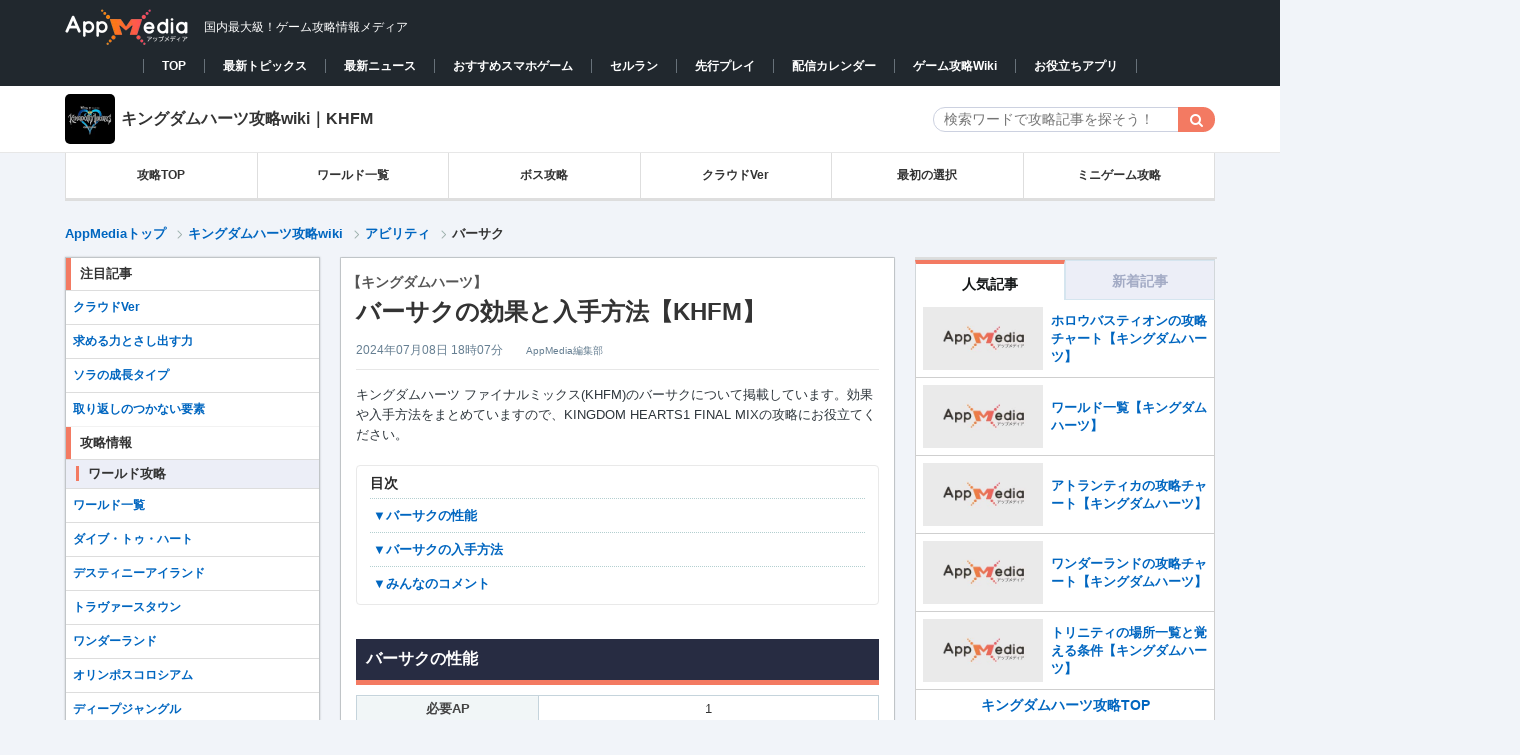

--- FILE ---
content_type: text/html; charset=UTF-8
request_url: https://appmedia.jp/khfm/75129135
body_size: 40512
content:

<!DOCTYPE html PUBLIC "-//W3C//DTD XHTML 1.0 Transitional//EN" "http://www.w3.org/TR/xhtml1/DTD/xhtml1-transitional.dtd">
<html lang="ja">
<!-- Mozilla/5.0 (Macintosh; Intel Mac OS X 10_15_7) AppleWebKit/537.36 (KHTML, like Gecko) Chrome/131.0.0.0 Safari/537.36; ClaudeBot/1.0; +claudebot@anthropic.com) -->
<head profile="http://gmpg.org/xfn/11">
<meta http-equiv="Content-Type" content="text/html" charset="UTF-8" />
<meta name="google-site-verification" content="KV4C9UNk6BMx8gGOkMvip6LgstWCPQ9B4cJW4ntRUNA" />
<title>【キングダムハーツ】バーサクの効果と入手方法【KHFM】 | AppMedia</title>
  <meta name="twitter:card" content="summary">
  <meta name="twitter:site" content="@appmedia_news">
<link rel="alternate" type="application/rss+xml" title="AppMedia（アップメディア）- 国内最大級のゲーム攻略wikiサイト RSS Feed" href="https://appmedia.jp/feed" />
<link rel="icon" href="/wp-content/themes/appmedia/images/favicon_square_v2.ico">
<link rel="shortcut icon" href="/wp-content/themes/appmedia/images/favicon_square_v2.ico" />
<link rel="apple-touch-icon" href="/wp-content/themes/appmedia/images/apple_touch.png?ver=2" />
<meta name="format-detection" content="telephone=no">
<meta property="aja:content_id" content="75129135" data-aja-request>
<meta property="aja:kv.genre" content="khfm" data-aja-request>
<meta name="robots" content="max-image-preview:large" />
<meta property="aja:author" content="AppMedia編集部">
<meta property="aja:published_date" content="2022/02/09">
<meta property="aja:modified_date" content="2024/07/08">
<!---css切り替え-->
<link rel="stylesheet" href="https://appmedia.jp/wp-content/themes/appmedia/css/style.css?20240516_1" type="text/css" media="all" />
<link rel="stylesheet" href="https://appmedia.jp/wp-content/themes/appmedia/css/common_new.css?202511201316" type="text/css" media="all" />
<meta name="viewport" content="width=1024, maximum-scale=1, user-scalable=yes">
<link rel="stylesheet" href="https://appmedia.jp/wp-content/themes/appmedia/css/common.css?202503051437" type="text/css" media="all" />
<link rel="stylesheet" href="https://appmedia.jp/wp-content/themes/appmedia/css/single.css?2023_1026_2" type="text/css" media="all" />



<link rel="stylesheet" href="https://appmedia.jp/wp-content/themes/appmedia/css/fonts.css?202106251335" type="text/css" media="all" />

<link rel='stylesheet' href='/wp-content/themes/appmedia/css/appmedia_cat_common.css?202601291648'><script src="//ajax.googleapis.com/ajax/libs/jquery/1.10.2/jquery.min.js"></script>
<script type='text/javascript' src='/wp-content/themes/appmedia/lib/common/survey/survey.js?202205121828'></script>
<script src="/wp-content/themes/appmedia/lib/carousel/carousel.js?202106251335"></script>
<link rel="stylesheet" href="/wp-content/themes/appmedia/lib/carousel/carousel.css?202106251335">
<script src="/wp-content/themes/appmedia/lib/common/popular_and_new_articles.js?202106251337"></script>
<script src="/wp-content/themes/appmedia/js/common.js?20210625137"></script>
<script src="/wp-content/themes/appmedia/js/single.js?202508141451"></script>
<script type="application/ld+json">{"@context" : "http://schema.org","@type" : "WebSite","name" : "AppMedia","url" : "https://appmedia.jp/" ,"logo": "https://appmedia.jp/wp-content/themes/appmedia/images/favicon_square_v2.ico"}</script>


<!---js切り替え-->


<!-- Google Tag Manager -->


<script>(function(w,d,s,l,i){w[l]=w[l]||[];w[l].push({'gtm.start':
new Date().getTime(),event:'gtm.js'});var f=d.getElementsByTagName(s)[0],
j=d.createElement(s),dl=l!='dataLayer'?'&l='+l:'';j.async=true;j.src=
'https://www.googletagmanager.com/gtm.js?id='+i+dl;f.parentNode.insertBefore(j,f);
})(window,document,'script','dataLayer','GTM-M2X3TZR');</script>
<!-- End Google Tag Manager -->






<script>
  (function(i,s,o,g,r,a,m){i['GoogleAnalyticsObject']=r;i[r]=i[r]||function(){
  (i[r].q=i[r].q||[]).push(arguments)},i[r].l=1*new Date();a=s.createElement(o),
  m=s.getElementsByTagName(o)[0];a.async=1;a.src=g;m.parentNode.insertBefore(a,m)
  })(window,document,'script','//www.google-analytics.com/analytics.js','ga');
    var startday = new Date('2018/12/28 11:30:00');
    var today = new Date();

    if (startday <= today) {
        // AppMedia全体のアナリティクス設定
        ga('create', 'UA-113626786-11', 'appmedia.jp');
        ga('send', 'pageview');
        var loc = location.pathname;
    }else{
        ga('create', 'UA-113626786-3', 'appmedia.jp');
    }
  ga('require', 'displayfeatures');


</script>
<script type="text/javascript">
  $(document).on("click" , "a[href^='#']" , function(){
    if($(this).attr("class") == "sortheader"){
      return;
    }
    // スクロールの速度
    var speed = 500; // ミリ秒
    // 移動先を取得
    var target = $($(this).attr("href"));
    if(target == undefined){
      return;
    }
    // 出力画像までスクロール
    var position = target.offset().top - 46;
    $("html").animate({scrollTop: position}, speed, 'swing');
  })
</script>
    <script>
        var ajaxurl = 'https://appmedia.jp/wp-admin/admin-ajax.php';
    </script>
    
<!-- All in One SEO Pack 2.2.5.1 by Michael Torbert of Semper Fi Web Designob_start_detected [-1,-1] -->
<meta name="description"  content="キングダムハーツ ファイナルミックス(KHFM)のバーサクについて掲載しています。効果や入手方法をまとめていますので、KINGDOM HEARTS1 FINAL MIXの攻略にお役立てください。" />

<link rel="canonical" href="https://appmedia.jp/khfm/75129135" />
<meta property="og:title" content="【キングダムハーツ】バーサクの効果と入手方法【KHFM】 | AppMedia" />
<meta property="og:type" content="activity" />
<meta property="og:url" content="https://appmedia.jp/khfm/75129135" />
<meta property="og:image" content="https://appmedia.jp/wp-content/uploads/2020/01/home_image.png" />
<meta property="og:site_name" content="AppMedia（アップメディア）" />
<meta property="fb:admins" content="139007092976575" />
<meta property="og:description" content="キングダムハーツ ファイナルミックス(KHFM)のバーサクについて掲載しています。効果や入手方法をまとめていますので、KINGDOM HEARTS1 FINAL MIXの攻略にお役立てください。" />
<meta name="twitter:card" content="summary_large_image" />
<meta name="twitter:description" content="キングダムハーツ ファイナルミックス(KHFM)のバーサクについて掲載しています。効果や入手方法をまとめていますので、KINGDOM HEARTS1 FINAL MIXの攻略にお役立てください。" />
<meta itemprop="image" content="https://appmedia.jp/wp-content/uploads/2020/01/home_image.png" />
<!-- /all in one seo pack -->
<link rel='dns-prefetch' href='//netdna.bootstrapcdn.com' />
<link rel='dns-prefetch' href='//s.w.org' />
<link rel='stylesheet' id='yarppWidgetCss-css'  href='https://appmedia.jp/wp-content/plugins/yet-another-related-posts-plugin/style/widget.css?ver=4.9.12' type='text/css' media='all' />
<link rel='stylesheet' id='contact-form-7-css'  href='https://appmedia.jp/wp-content/plugins/contact-form-7/includes/css/styles.css?ver=4.8.1' type='text/css' media='all' />
<link rel='stylesheet' id='font-awesome-css'  href='//netdna.bootstrapcdn.com/font-awesome/4.1.0/css/font-awesome.css' type='text/css' media='screen' />
<link rel='stylesheet' id='wp-polls-css'  href='https://appmedia.jp/wp-content/plugins/wp-polls/polls-css.css?ver=2.72' type='text/css' media='all' />
<style id='wp-polls-inline-css' type='text/css'>
.wp-polls .pollbar {
	margin: 1px;
	font-size: 6px;
	line-height: 8px;
	height: 8px;
	background-image: url('https://appmedia.jp/wp-content/plugins/wp-polls/images/default/pollbg.gif');
	border: 1px solid #c8c8c8;
}

</style>
<script type='text/javascript' src='https://appmedia.jp/wp-includes/js/jquery/jquery.js?ver=1.12.4'></script>
<script type='text/javascript' src='https://appmedia.jp/wp-includes/js/jquery/jquery-migrate.min.js?ver=1.4.1'></script>
<link rel='shortlink' href='https://appmedia.jp/?p=75129135' />

<style>
.scroll-back-to-top-wrapper {
    position: fixed;
	opacity: 0;
	visibility: hidden;
	overflow: hidden;
	text-align: center;
	z-index: 99999999;
    background-color: #777777;
	color: #eeeeee;
	width: 50px;
	height: 48px;
	line-height: 48px;
	right: 30px;
	bottom: 90px;
	padding-top: 2px;
	border-top-left-radius: 10px;
	border-top-right-radius: 10px;
	border-bottom-right-radius: 10px;
	border-bottom-left-radius: 10px;
	-webkit-transition: all 0.5s ease-in-out;
	-moz-transition: all 0.5s ease-in-out;
	-ms-transition: all 0.5s ease-in-out;
	-o-transition: all 0.5s ease-in-out;
	transition: all 0.5s ease-in-out;
}
.scroll-back-to-top-wrapper:hover {
	background-color: #888888;
  color: #eeeeee;
}
.scroll-back-to-top-wrapper.show {
    visibility:visible;
    cursor:pointer;
	opacity: 1.0;
}
.scroll-back-to-top-wrapper i.fa {
	line-height: inherit;
}
.scroll-back-to-top-wrapper .fa-lg {
	vertical-align: 0;
}
</style><link rel="icon" href="https://appmedia.jp/wp-content/uploads/2020/08/apple-touch-icon-150x150.png" sizes="32x32" />
<link rel="icon" href="https://appmedia.jp/wp-content/uploads/2020/08/apple-touch-icon.png" sizes="192x192" />
<link rel="apple-touch-icon-precomposed" href="https://appmedia.jp/wp-content/uploads/2020/08/apple-touch-icon.png" />
<meta name="msapplication-TileImage" content="https://appmedia.jp/wp-content/uploads/2020/08/apple-touch-icon.png" />





<!-- 広告タグDEF -->
<!-- Geniee Wrapper Head Tag -->
<script>
  window.gnshbrequest = window.gnshbrequest || {cmd:[]};
  window.gnshbrequest.cmd.push(function(){
    window.gnshbrequest.forceInternalRequest();
  });
</script>
<script async src="https://securepubads.g.doubleclick.net/tag/js/gpt.js"></script>
<script async src="https://cpt.geniee.jp/hb/v1/113215/2973/wrapper.min.js"></script>
<!-- /Geniee Wrapper Head Tag -->
<script>
var ua = navigator.userAgent;
if (ua.indexOf('iPhone') > 0 || ua.indexOf('iPad') > 0 ) {
  document.write("    <script async src=\"https:\/\/securepubads.g.doubleclick.net\/tag\/js\/gpt.js\" crossorigin=\"anonymous\"><\/script>\r\n    <script async=\"async\" src=\"https:\/\/flux-cdn.com\/client\/mfro\/flux_appmedia_PB_AT.min.js\" type=\"text\/javascript\"><\/script>\r\n    <script type=\"text\/javascript\">\r\n    var pbjs = pbjs || {};\r\n    pbjs.que = pbjs.que || [];\r\n    <\/script>\r\n    <script async src=\"https:\/\/imp-adedge.i-mobile.co.jp\/smarttags\/VEmutm8bSUWjZtDXSqFfhA.js\"><\/script>\r\n    <script>\r\n      window.smarttag = window.smarttag || {cmd: []};\r\n    <\/script>  <script async src=\"https:\/\/securepubads.g.doubleclick.net\/tag\/js\/gpt.js\" crossorigin=\"anonymous\"><\/script>\r\n  <script async=\"true\" src=\"https:\/\/js.ad-stir.com\/js\/hb\/v2\/adstir_hbwrap.js\"><\/script>\r\n  <script type='text\/javascript'>\r\n    var googletag = googletag || {};\r\n    googletag.cmd = googletag.cmd || [];\r\n    var adstirhb = adstirhb || {};\r\n    adstirhb.q = adstirhb.q || [];\r\n    (function() {\r\n      var gads = document.createElement('script');\r\n      gads.async = true;\r\n      gads.type = 'text\/javascript';\r\n      var useSSL = 'https:' == document.location.protocol;\r\n      gads.src = (useSSL ? 'https:' : 'http:') +\r\n        '\/\/www.googletagservices.com\/tag\/js\/gpt.js';\r\n      var node = document.getElementsByTagName('script')[0];\r\n      node.parentNode.insertBefore(gads, node);\r\n    })();\r\n  <\/script>\r\n\r\n  <script>\r\n    var adstirSlots = [];\r\n    adstirhb.q.push(function () {\r\n        adstirhb.init(\"MEDIA-8f895eb\");\r\n        adstirhb.setUpPrebid();\r\n        adstirhb.setUpUAM();\r\n        adstirhb.run({\r\n            sendAdserverRequest: function() {\r\n                if (adstirhb.adserverRequestSent) {\r\n                    return;\r\n                }\r\n                adstirhb.adserverRequestSent = true;\r\n                googletag.pubads().refresh(adstirSlots);\r\n            }\r\n        });\r\n    });\r\n  <\/script>\r\n\r\n  <script>\r\n    \/\/ failsafe\r\n    setTimeout(function () {\r\n        if (adstirhb.adserverRequestSent) {\r\n            return;\r\n        }\r\n        adstirhb.adserverRequestSent = true;\r\n        googletag.cmd.push(function () {\r\n            googletag.pubads().refresh(adstirSlots);\r\n        });\r\n    }, 3000);\r\n  <\/script>  <!-- Define callback function -->\r\n  <script type=\"text\/javascript\">\r\n    var readyBids = {\r\n        prebid: false,\r\n        google: false\r\n    };\r\n    var failSafeTimeout = 3e3;\r\n    \/\/ when both APS and Prebid have returned, initiate ad request\r\n    var launchAdServer = function () {\r\n        if (!readyBids.prebid) {\r\n            return;\r\n        }\r\n        requestAdServer();\r\n    };\r\n    \/\/ sends adserver request\r\n    var requestAdServer = function () {\r\n        if (!readyBids.google) {\r\n            readyBids.google = true;\r\n            googletag.cmd.push(function () {\r\n                pbjs.que.push(function () {\r\n                    pbjs.setTargetingForGPTAsync();\r\n                });\r\n                var refreshTarget = googletag.pubads().getSlots().filter(function(s){\r\n                    return adstirSlots.indexOf(s) === -1;\r\n                });\r\n                googletag.pubads().refresh(refreshTarget);\r\n            });\r\n        }\r\n    };\r\n  <\/script>\r\n  <!-- \/Define callback function -->");
  console.log("ios_ads");
} else if (ua.indexOf('Android') > 0 && ua.indexOf('Mobile') > 0 ) {
  document.write("    <script async src=\"https:\/\/securepubads.g.doubleclick.net\/tag\/js\/gpt.js\" crossorigin=\"anonymous\"><\/script>\r\n    <script async=\"async\" src=\"https:\/\/flux-cdn.com\/client\/mfro\/flux_appmedia_PB_AT.min.js\" type=\"text\/javascript\"><\/script>\r\n    <script type=\"text\/javascript\">\r\n    var pbjs = pbjs || {};\r\n    pbjs.que = pbjs.que || [];\r\n    <\/script>\r\n    <script async src=\"https:\/\/imp-adedge.i-mobile.co.jp\/smarttags\/VEmutm8bSUWjZtDXSqFfhA.js\"><\/script>\r\n    <script>\r\n      window.smarttag = window.smarttag || {cmd: []};\r\n    <\/script>  <script>\r\n  var googletag = googletag || {};\r\n  googletag.cmd = googletag.cmd || [];\r\n  <\/script>\r\n\r\n  <script async=\"true\" src=\"https:\/\/js.ad-stir.com\/js\/hb\/v2\/adstir_hbwrap.js\"><\/script>\r\n  <script type='text\/javascript'>\r\n    var googletag = googletag || {};\r\n    googletag.cmd = googletag.cmd || [];\r\n    var adstirhb = adstirhb || {};\r\n    adstirhb.q = adstirhb.q || [];\r\n    (function() {\r\n      var gads = document.createElement('script');\r\n      gads.async = true;\r\n      gads.type = 'text\/javascript';\r\n      var useSSL = 'https:' == document.location.protocol;\r\n      gads.src = (useSSL ? 'https:' : 'http:') +\r\n        '\/\/www.googletagservices.com\/tag\/js\/gpt.js';\r\n      var node = document.getElementsByTagName('script')[0];\r\n      node.parentNode.insertBefore(gads, node);\r\n    })();\r\n  <\/script>\r\n  <script>\r\n    var adstirSlots = [];\r\n    adstirhb.q.push(function () {\r\n        adstirhb.init(\"MEDIA-8f895eb\");\r\n        adstirhb.setUpPrebid();\r\n        adstirhb.setUpUAM();\r\n        adstirhb.run({\r\n            sendAdserverRequest: function() {\r\n                if (adstirhb.adserverRequestSent) {\r\n                    return;\r\n                }\r\n                adstirhb.adserverRequestSent = true;\r\n                googletag.pubads().refresh(adstirSlots);\r\n            }\r\n        });\r\n    });\r\n  <\/script>\r\n  <script>\r\n    \/\/ failsafe\r\n    setTimeout(function () {\r\n        if (adstirhb.adserverRequestSent) {\r\n            return;\r\n        }\r\n        adstirhb.adserverRequestSent = true;\r\n        googletag.cmd.push(function () {\r\n            googletag.pubads().refresh(adstirSlots);\r\n        });\r\n    }, 3000);\r\n  <\/script>\r\n\r\n\r\n  <!-- Define callback function -->\r\n  <script type=\"text\/javascript\">\r\n    var readyBids = {\r\n        prebid: false,\r\n        google: false\r\n    };\r\n    var failSafeTimeout = 3e3;\r\n    \/\/ when both APS and Prebid have returned, initiate ad request\r\n    var launchAdServer = function () {\r\n        if (!readyBids.prebid) {\r\n            return;\r\n        }\r\n        requestAdServer();\r\n    };\r\n    \/\/ sends adserver request\r\n    var requestAdServer = function () {\r\n        if (!readyBids.google) {\r\n            readyBids.google = true;\r\n            googletag.cmd.push(function () {\r\n                pbjs.que.push(function () {\r\n                    pbjs.setTargetingForGPTAsync();\r\n                });\r\n                var refreshTarget = googletag.pubads().getSlots().filter(function(s){\r\n                    return adstirSlots.indexOf(s) === -1;\r\n                });\r\n                googletag.pubads().refresh(refreshTarget);\r\n            });\r\n        }\r\n    };\r\n  <\/script>\r\n  <!-- \/Define callback function -->");
  console.log("android_ads");
} else {
  document.write("        <!-- PC\u30a4\u30f3\u30bf\u30fc\u30b9\u30c6\u30a4\u30b7\u30e3\u30eb\u5e83\u544a -->\r\n    <script async src=\"https:\/\/imp-adedge.i-mobile.co.jp\/smarttags\/VEmutm8bSUWjZtDXSqFfhA.js\"><\/script>\r\n    <script>\r\n      window.smarttag = window.smarttag || {cmd: []};\r\n    <\/script>  <script>\r\n  var googletag = googletag || {};\r\n  googletag.cmd = googletag.cmd || [];\r\n  <\/script>  <!-- Define callback function -->\r\n  <script type=\"text\/javascript\">\r\n    var readyBids = {\r\n        prebid: false,\r\n        google: false\r\n    };\r\n    var failSafeTimeout = 3e3;\r\n    \/\/ when both APS and Prebid have returned, initiate ad request\r\n    var launchAdServer = function () {\r\n        if (!readyBids.prebid) {\r\n            return;\r\n        }\r\n        requestAdServer();\r\n    };\r\n    \/\/ sends adserver request\r\n    var requestAdServer = function () {\r\n        if (!readyBids.google) {\r\n            readyBids.google = true;\r\n            googletag.cmd.push(function () {\r\n                pbjs.que.push(function () {\r\n                    pbjs.setTargetingForGPTAsync();\r\n                });\r\n                var refreshTarget = googletag.pubads().getSlots().filter(function(s){\r\n                    return adstirSlots.indexOf(s) === -1;\r\n                });\r\n                googletag.pubads().refresh(refreshTarget);\r\n            });\r\n        }\r\n    };\r\n  <\/script>\r\n  <!-- \/Define callback function -->");
  console.log("pc_ads");
}
</script>
<script type="text/javascript">
  // set failsafe timeout
  setTimeout(function () {
    requestAdServer();
  }, failSafeTimeout);
</script>

<script>
// csv読み込み関数(同期)
async function loadcsvfile(path, row, start = 0) {
  var items = [];
  var promise = new Promise(function(resolve) {
    var req = new XMLHttpRequest();
    req.open('get', path, true);
    req.overrideMimeType('text/plain; charset=UTF-8');
    req.setRequestHeader('Pragma', 'no-cache');
    req.setRequestHeader('Cache-Control', 'no-cache');
    req.setRequestHeader('If-Modified-Since', 'Thu, 01 Jun 1970 00:00:00 GMT');

    req.send(null);
    req.onload = function() {
      var tmp = req.responseText.split("\n");

      var labels = [];
      //項目
      var lable = tmp[row - 1].split(',');
      for (var i = 0; i < lable.length; ++i) {
        labels[i] = lable[i];
      }
      //データ整形
      for (var i = row; i < tmp.length; ++i) {
        var item = tmp[i].split(',');
        var tmp_data = {};
        for (var j = 0; j < item.length; ++j) {
          if (labels[j] != null && labels[j].trim() != '') {
            tmp_data[labels[j]] = item[j];
          }
        }
        items.push(tmp_data);
      }
      resolve();
    };
  });
  await promise;
  return items;
}

var ua = navigator.userAgent;
if (ua.indexOf('iPhone') > 0 || ua.indexOf('iPad') > 0 || ua.indexOf('Android') > 0 || ua.indexOf('Mobile') > 0) {
  document.write("<script>pbjs.que.push(function () {pbFlux.prebidBidder(); })<\/script>");
}
//user-Agent判定
function checkDevice(){
  if (navigator.userAgent.indexOf('iPhone') > 0 || navigator.userAgent.indexOf('iPad') > 0) {
    return "ios";
  } else if (navigator.userAgent.indexOf('Android') > 0 && navigator.userAgent.indexOf('Mobile') > 0 || navigator.userAgent.indexOf('Android') > 0) {
    return "android";
  } else {
    return "pc";
  }
}
</script>
</head>


<body class="post-template-default single single-post postid-75129135 single-format-standard body-khfm pc">

  <script>
  var ua = navigator.userAgent;
  if (ua.indexOf('iPhone') > 0 || ua.indexOf('iPad') > 0 ) {
    document.write("<div class=\"mini_ad\"><script src=\"\/\/i2ad.jp\/customer\/ads\/ad.php?id=xgHUESljg6BfWcd1gwe01A\"><\/script><\/div>");
    console.log("ios_wipe_ads");
  } else if (ua.indexOf('Android') > 0 && ua.indexOf('Mobile') > 0 ) {
    document.write("<div class=\"mini_ad\"><script src=\"\/\/i2ad.jp\/customer\/ads\/ad.php?id=xgHUESljg6BfWcd1gwe01A\"><\/script><\/div>");
    console.log("android_wipe_ads");
  }
  </script>



<!-- Google Tag Manager (noscript) -->
<noscript><iframe src="https://www.googletagmanager.com/ns.html?id=GTM-M2X3TZR"
height="0" width="0" style="display:none;visibility:hidden"></iframe></noscript>
<!-- End Google Tag Manager (noscript) -->


  <style>
  .pc_overlay div[id^="mntad"]{
    margin-bottom: 0 !important;
  }
  </style>
  <div class='pc_overlay'>
  <script src="//i2ad.jp/customer/ads/ad.php?id=2v6pb8w95tIDKg11A3S2kQ"></script>
  </div>



<!-- TOP改修改修 -->
<header id="header">
  <div id="header-in" class="clearfix">
                <p id="title"  class='header_div'>
    
        <a href="/">
          <picture><source srcset="/wp-content/themes/appmedia/images/header/logo.avif" type="image/avif"><img id="logo" src="/wp-content/themes/appmedia/images/header/logo.webp" alt="AppMedia（アップメディア）- 国内最大級のゲーム攻略wikiサイト" width="124" height="39"></picture>
        </a>
        <span>国内最大級！ゲーム攻略情報メディア</span>
            </p>
        <!-- <ul id="header-social"> -->
      <!-- <li><a href="https://www.facebook.com/pages/Appmedia/1402035073347426" target="_blank"><img src="/images/top/new_top/button_facebook.png"><span>facebook</span></a></li> -->
      <!-- <li style="margin: 0px 1px 5px 5px;"><a href="https://twitter.com/appmedia_news" target="_blank"><img src="/images/top/new_top/button_twitter.png"><span>Twitter</span></a></li> -->
      <!-- <li><a href="https://gamecomy.jp/search" target="_blank"><img src="/images/top/new_top/button_gamecomy.png"><img style="position: absolute; top: 9px; width: 14px; right: 10px;" src="/images/top/new_top/icon_attention.png"><span>コミュニティ</span></a></li> -->
    <!-- </ul> -->
      </div>
    <nav class="game_animate_switch_down">
    <div class='nav_box' style="min-width:1000px">
      <ul>
        <li data-current="false"><a href="/">TOP</a></li><li data-current="false"><a href="/topics">最新トピックス</a></li><li data-current="false"><a href="/news">最新ニュース</a></li><li data-current="false"><a href="/app_review">おすすめスマホゲーム</a></li><li data-current="false"><a href="/app_review/2607505">セルラン</a></li><li data-current="false"><a href="/preceding-play">先行プレイ</a></li><li data-current="false"><a href="/newgame">配信カレンダー</a></li><li data-current="false"><a href="/production">ゲーム攻略Wiki</a></li><li data-current="false"><a href="/application">お役立ちアプリ</a></li>      </ul>
    </div>
  </nav>
</header>


            <style>#slide { background:url(/wp-content/themes/appmedia/images/header/bg_khfm.jpg) no-repeat;background-size:cover; background-position:center; clear: both;}
                .slide_top { background:url(/wp-content/themes/appmedia/images/header_overlay/bg_khfm02.png);}
                .slide_top .header_subject{color:#ffffff;font-size:20px;font-weight:normal;padding-top:40px;text-shadow: 0 1px 1px rgba(0,0,0,.4);}.slide_top p{font-size: 12px;text-align: left;}.slide_top .header_subject{text-align: center !important;}
                .slide_top p{}</style><div data-category=/khfm id="slide" style="margin: 0 auto; width:100%;background-image:none;background-color:#fff;height:auto;text-align: center;border-bottom: 1px solid #e7e7e7;"><div class='pc_cat_title' style='display:flex;justify-content: space-between;align-items:center;background-color:#fff;width:1150px;margin:0 auto;'>
                      <a href='https://appmedia.jp/khfm' style='color:#333;font-weight:bold;display:flex;align-items: center;'>
                        <img class='mobile_cat_header_icon' src='https://appmedia.jp/wp-content/themes/appmedia/images/icon/icon_khfm.webp' width='50' height='50' alt='キングダムハーツ_アイコン' >
                        <span class='category_title' style='margin-left: 6px;'>キングダムハーツ攻略wiki｜KHFM</span>
                      </a>
                      <div class='box-search'>
<div id="search">
  <form method="get" id="searchform" action="https://appmedia.jp/khfm/">
    <label class="hidden" for="s">
          </label>
    <div class="search_input_wrapper">
      <input type="text" value=""  name="s" class="s" placeholder="検索ワードで攻略記事を探そう！" />
    </div>
<!--    <input type="image" src="https://appmedia.jp/wp-content/themes/appmedia/images/btn2.gif" alt="検索" id="searchsubmit"  value="Search" />
-->
    <input class="searchform_search_button fa fa-search" type="submit" value="&#xf002;">
  </form>
</div>
</div>
                    </div><!-- pc_cat_title --></div><!-- slide --><div class='_category_pc_header category_header_menu'>
<style>
    #pc_header_menu_top{
        background: #fff;
        border-bottom: 1px solid #ddd;
        position: relative;
        z-index: 888;
        font-size: 12px;    }

    #pc_header_menu li{
      width: calc(100%/6)!important;;
    }

    #breadcrumb{
      border-bottom: none;
      margin-bottom: -16px;
    }

</style>




<div id="pc_header_menu_top">
    <div id="pc_header_menu">
        <ul>
            <li><a href='/khfm'>攻略TOP</a></li><li><a href='/khfm/75130308'>ワールド一覧</a></li><li><a href='/khfm/75131769'>ボス攻略</a></li><li><a href='/khfm/75128343'>クラウドVer</a></li><li><a href='/khfm/27529224'>最初の選択</a></li><li><a href='/khfm/75137286'>ミニゲーム攻略</a></li>        </ul>
    </div>
</div>
</div>    <div class="pc_header_ad" style="padding: 12px 0 0 0;">
    <script src="//i2ad.jp/customer/ads/ad.php?id=Rk2feH4yj8c0uiTy9znSAw"></script>
    </div><div id="breadcrumb">
<div id="breadcrumb-in" itemscope itemtype="http://schema.org/BreadcrumbList">
<div itemprop="itemListElement" itemscope itemtype="http://schema.org/ListItem">
<a href="/" itemprop="item"><span itemprop="name">AppMediaトップ</span> </a><span class="arrow"></span>
<meta itemprop="position" content="1" /></div><div itemprop='itemListElement' itemscope itemtype='http://schema.org/ListItem'><a href="https://appmedia.jp/khfm" itemprop="item"><span itemprop="name">
キングダムハーツ攻略wiki</span>
</a>
<meta itemprop='position' content='2'></div><span class="arrow single"></span><div class="single_bread"><div itemprop='itemListElement' itemscope itemtype='http://schema.org/ListItem'>
            <a href='/khfm/75132186' itemprop='item'><span itemprop='name'>アビリティ</span></a><meta itemprop='position' content='3' /><span class='arrow'></span></div>バーサク      </div><!-- single_bread -->
    </div><!-- breadcrumb-in -->
</div><!-- breadcrumb -->

<!--/-#breadcrumb -->


<div id="container">
<style>
#container #pc_top #wrap #wrap-in .left_main_container {
  display: inline-grid;
  grid-template-columns: 255px 1fr;
  grid-template-rows: auto;
}
#container #pc_top #wrap #wrap-in .left_main_container #main {
  grid-row: 1;
  grid-column: 2;
}
#container #pc_top #wrap #wrap-in .left_main_container .left_menu {
  grid-row: 1;
  grid-column: 1;
}

.left_menu {
  width: auto !important;
  margin: 0 !important;
  float: none !important;
  box-shadow: none !important;
  background-color: transparent !important;
}
.left_menu .left_menu_inside {
  width: 255px;
  margin: 20px 0 20px 0;
  float: left;
  box-shadow: 0 0 2px 0 rgba(0, 0, 0, .2);
  background-color: #fff;
}
</style>

<div id="pc_top">
<div id="wrap">
  <div id="wrap-in" class="clearfix">

      <div style="float:left;margin-top:20px;" class="sidebar_content">
        <div style="position:sticky;top:0;">
          <div id="ad_left_box" style="position:absolute; left:-320px; width:300px; height: 600px;">
          <!-- /25333548/自社運用PCトップ左 -->
            <script src="//i2ad.jp/customer/ads/ad.php?id=b9gCRtf4ItT9KMBJyS0U5A"></script>          </div>
        </div>
      </div>

      <div class="left_main_container">
        <div id="main">
    



<!-- PC////パソコン -->
<div itemprop="publisher" itemscope itemtype="https://schema.org/Organization" style="display:none">
<div itemscope itemtype="http://schema.org/Corporation">
<span itemprop="name">AppMedia株式会社</span>
</div>
<span itemprop="url" content="https://appmedia.jp/">https://appmedia.jp/</span>
<span itemprop="logo" itemscope itemtype="https://schema.org/ImageObject">
       <span itemprop="url" content="https://appmedia.jp/wp-content/themes/appmedia/images/new_logo_01.png">
          <img src="https://appmedia.jp/wp-content/themes/appmedia/images/new_logo_01.png">
       </span>
    </span>
    <span itemprop="name">AppMedia</span>
</div>

<div id="post-75129135" class="post-75129135 post type-post status-publish format-standard hentry category-khfm">
  

    <article class="post-main">
    <div class="entry-header">
      <h1 class="entry-title" itemprop='name'><span itemprop='headline'>
        <span class="h_sub_title">【キングダムハーツ】</span>バーサクの効果と入手方法【KHFM】      </span></h1>
      <div class="blogbox">
        <span class="date updated"><span itemprop="datePublished">
          <time content="2024-07-08" class="entry-date" datetime="2024-07-08T18:07:00+09:00">
            2024年07月08日 18時07分          </time>
        </span></span>
      <span class="vender">
        <span class="vcard author">
            <span itemprop="author" itemscope itemtype="http://schema.org/Person" class="fn">
                 <span class='writer_name' itemprop='name'>AppMedia編集部</span>            </span>
        </span>
      </span>
      </div>
    </div>
    <!-- /.entry-header -->
    <div class="post-content">

<script type="application/ld+json">
  {
    "@context": "http://schema.org",
    "@type": "BlogPosting",
    "mainEntityOfPage":{
      "@type":"WebPage",
      "@id":"https://appmedia.jp/khfm/75129135"
    },
    "headline":"【キングダムハーツ】バーサクの効果と入手方法【KHFM】",
    "image": [
      ""
    ],
    "author": {
      "@type": "Person",
      "name": "AppMedia編集部"
    },
    "datePublished": "2022-02-09T13:53:51+09:00",
    "dateModified": "2024-07-08T18:07:00+09:00"
  }
  </script>


<p class="p_info">キングダムハーツ ファイナルミックス(KHFM)のバーサクについて掲載しています。効果や入手方法をまとめていますので、KINGDOM HEARTS1 FINAL MIXの攻略にお役立てください。</p><nav class="bg_index"><h2>目次</h2><ul><li><a href="#seinou">▼バーサクの性能</a></li><li><a href="#nyuusyu">▼バーサクの入手方法</a></li><li><a href="#comments">▼みんなのコメント</a></li></ul></nav><script>
var ad_data;
var ua = navigator.userAgent;
if (ua.indexOf('iPhone') > 0 || ua.indexOf('iPad') > 0 ) {
  document.write("<div class='article_ad' style='text-align: center;margin:34px auto 12px auto;'>\r\n<script src='https:\/\/fam-8.net\/ad\/js\/fam8-tagify.min.js'><\/script>\r\n<div id= 'div_fam8_async_117052'>\r\n<script language='javascript'>fam8_js_async('https:\/\/fam-8.net\/ad', '_site=19318&_mloc=117052');<\/script>\r\n<\/div></div>");
} else if (ua.indexOf('Android') > 0 && ua.indexOf('Mobile') > 0 ) {
  document.write("<div class='article_ad' style='text-align: center;margin:34px auto 12px auto;'><script src=\"\/\/i2ad.jp\/customer\/ads\/ad.php?id=2H1l15vE1FKbUp7yAevGbg\"><\/script></div>");
} else {
  document.write("<div class='article_ad' style='text-align: center;margin:34px auto 12px auto;'><script src=\"\/\/i2ad.jp\/customer\/ads\/ad.php?id=lWrjuo6w2ydUPaqRTLUvpw\"><\/script></div>");
}
</script><h2 id="seinou">バーサクの性能</h2><table><tr><th width="35%">必要AP</th><td>1</td></tr><tr><th width="35%">消費MP</th><td>0</td></tr><tr><th width="35%">修得キャラ</th><td>ソラ,ドナルド,グーフィー,ターザン,ビースト</td></tr><tr><th width="35%">効果</th><td class="left">ピンチになると攻撃力が大きくアップします<br>武器で攻撃する技を組み合わせて使うととても強力な攻撃になります</td></tr></table><h2 id="nyuusyu">バーサクの入手方法</h2><h3>レベルアップ</h3><p>・ソラ(求める力:剣)：Lv78<br>・ソラ(求める力:杖)：Lv60<br>・ソラ(求める力:盾)：Lv9<br>・ドナルド：Lv9<br>・グーフィー：Lv45<br>・ターザン：Lv1<br>・ビースト：Lv1</p><!--データベース--><!--基本--><h2>キングダムハーツ攻略TOP</h2><a href="https://appmedia.jp/khfm"><img loading="lazy"  loading="lazy"  src="/wp-content/uploads/2021/04/back_to_top_khfm.jpg" alt="back_to_top_khfm" width="710" height="142" class="aligncenter size-full" /></a><a class="linkbtn_arrow" href="https://appmedia.jp/khfm">キングダムハーツ攻略TOP</a><h2>関連記事[データベース]</h2><table class="ma0 pa2 align_left"><tbody><tr><th colspan="2">データベース</th></tr><tr><td width="50%">▶<a href="https://appmedia.jp/khfm/75136422">キャラ一覧</a></td><td>▶<a href="https://appmedia.jp/khfm/75131958">武器一覧</a></td></tr><tr><td>▶<a href="https://appmedia.jp/khfm/75132177">アクセサリ一覧</a></td><td>▶<a href="https://appmedia.jp/khfm/75132186">アビリティ一覧</a></td></tr><tr><td>▶<a href="https://appmedia.jp/khfm/75132276">アイテム一覧</a></td><td>-</td></tr></tbody></table>



    <script>
var ad_data;
var ua = navigator.userAgent;
if (ua.indexOf('iPhone') > 0 || ua.indexOf('iPad') > 0 ) {
  document.write("<div class='article_ad' style='text-align: center;margin:34px auto 12px auto;'>         <script src=\"\/\/i2ad.jp\/customer\/ads\/ad.php?id=3TWDX1S1FGqagLq5VirCsg\"><\/script></div>");
} else if (ua.indexOf('Android') > 0 && ua.indexOf('Mobile') > 0 ) {
  document.write("<div class='article_ad' style='text-align: center;margin:34px auto 12px auto;'>          <script src=\"\/\/i2ad.jp\/customer\/ads\/ad.php?id=3TWDX1S1FGqagLq5VirCsg\"><\/script></div>");
} else {
  document.write("<div class='article_ad' style='text-align: center;margin:34px auto 12px auto;'><!-- Geniee Wrapper Body Tag 1601944 -->\r\n<div data-cptid=\"1601944\" style=\"display: block;\">\r\n<script>\r\n  window.gnshbrequest.cmd.push(function() {\r\n    window.gnshbrequest.applyPassback(\"1601944\", \"[data-cptid='1601944']\");\r\n  });\r\n<\/script>\r\n<\/div>\r\n<!-- \/Geniee Wrapper Body Tag 1601944 --></div>");
}
</script>
          <div class="new_share">
        <script type="text/javascript" charset="utf-8" src="/wp-content/themes/appmedia/lib/common/common_sns.js?202108021228"></script>
                        <link rel="stylesheet" href="/wp-content/themes/appmedia/lib/common/common_sns.css?202107281910">
                        <style>
                            .new_share ul li {
                                width: calc(100% / 4 - 0.6%)
                            }
                        </style>
        <p class="share_title">記事をシェアする</p>
        <ul>
            <!--Facebookボタン-->
                        <li class="facebook">
                            <a target="_blank" href="https://www.facebook.com/sharer/sharer.php?u=https://appmedia.jp/khfm/75129135" rel="nofollow" onclick="javascript:window.open(this.href, '', 'menubar=no,toolbar=no,resizable=yes,scrollbars=yes,height=600,width=500');return false;">
                                <span>シェア</span>
                            </a>
                        </li><!--ツイートボタン-->
                        <li class="tweet">
                            <a target="_blank" href="https://twitter.com/intent/tweet?hashtags=AppMedia&text=【キングダムハーツ】バーサクの効果と入手方法【KHFM】｜ AppMedia(アップメディア)https://appmedia.jp/khfm/75129135" rel="nofollow" onclick="javascript:window.open(this.href, '', 'menubar=no,toolbar=no,resizable=yes,scrollbars=yes,height=600,width=500');return false;">
                                <span>つぶやく</span>
                            </a>
                        </li><!--はてなボタン-->
                        <li class="hatena">
                            <a target="_blank" href="http://b.hatena.ne.jp/add?mode=confirm&url=https%3A%2F%2Fappmedia.jp%2Fkhfm%2F75129135&title=%E3%80%90%E3%82%AD%E3%83%B3%E3%82%B0%E3%83%80%E3%83%A0%E3%83%8F%E3%83%BC%E3%83%84%E3%80%91%E3%83%90%E3%83%BC%E3%82%B5%E3%82%AF%E3%81%AE%E5%8A%B9%E6%9E%9C%E3%81%A8%E5%85%A5%E6%89%8B%E6%96%B9%E6%B3%95%E3%80%90KHFM%E3%80%91%EF%BD%9C+AppMedia%28%E3%82%A2%E3%83%83%E3%83%97%E3%83%A1%E3%83%87%E3%82%A3%E3%82%A2%29" rel="nofollow" onclick="javascript:window.open(this.href, '', 'menubar=no,toolbar=no,resizable=yes,scrollbars=yes,height=600,width=500');return false;">
                                <span>はてブ</span>
                            </a>
                        </li><!--LINEボタン-->
                        <li class="line">
                            <a target="_blank" href="https://social-plugins.line.me/lineit/share?url=https%3A%2F%2Fappmedia.jp%2Fkhfm%2F75129135" rel="nofollow" onclick="javascript:window.open(this.href, '', 'menubar=no,toolbar=no,resizable=yes,scrollbars=yes,height=600,width=500');return false;">
                                <span>LINE</span>
                            </a>
                        </li>
        </ul>
        <!--コピーボタン-->
        <button class="copy_trig" data-url="https://appmedia.jp/khfm/75129135">
            <span class="copy">URLコピー</span>
            <span class="copyed" style="display:none">コピーしました</span>
        </button>
        
    </div>

<script async="true" type="text/javascript" src="https://cdn.lodeo.io/js/player/prd/lodeo.js"></script>
<div class="lodeo_ad_spot">
  <div class="lodeo_drawing_area"></div>
  <script text="type/javascript">
    var _lodeoAds=_lodeoAds||[];(function(w){var _lodeo,param={
      adspotId: "4e4764f2bb2057dbab5f9f0a338af866",
      height:90,
      onInView:function(){

      },
      onOutView:function(){

      }
    };param.currentScript=document.currentScript;try{_lodeo=w._lodeo||w.top._lodeo;}catch(e){return;};if(_lodeo&&_lodeo.isReady){_lodeo.run(param);}else{_lodeoAds.push(param);}})(window);
  </script>
</div>



                <div class="popular_and_new_articles_wrapper" data-position='bottom'>
                    <div class="tab active">人気記事</div><div class="tab">新着記事</div>
                    <div class="content popular_articles"><ul class='popular_article'>
            <li class='new_articles_item p_normal' data-id='75129567' data-position='bottom' data-rank='1' >
                <a href='/khfm/75129567'>
                    <div class='thumbnail_wrapper' data-num='ga4' data-img_url='https://appmedia.jp/wp-content/themes/appmedia/lib/common/appmedia_rank.jpg'><img src='https://appmedia.jp/wp-content/themes/appmedia/lib/common/appmedia_rank.jpg' alt='【キングダムハーツ】ホロウバスティオンの攻略チャート【KHFM】'></div>
                    <div class='title'><div class='line_title'>ホロウバスティオンの攻略チャート【キングダムハーツ】</div></div>
                </a>
            </li>
            <li class='new_articles_item p_normal' data-id='75130308' data-position='bottom' data-rank='2' >
                <a href='/khfm/75130308'>
                    <div class='thumbnail_wrapper' data-num='ga4' data-img_url='https://appmedia.jp/wp-content/themes/appmedia/lib/common/appmedia_rank.jpg'><img src='https://appmedia.jp/wp-content/themes/appmedia/lib/common/appmedia_rank.jpg' alt='【キングダムハーツ】ワールド一覧【KHFM】'></div>
                    <div class='title'><div class='line_title'>ワールド一覧【キングダムハーツ】</div></div>
                </a>
            </li>
            <li class='new_articles_item p_normal' data-id='75129558' data-position='bottom' data-rank='3' >
                <a href='/khfm/75129558'>
                    <div class='thumbnail_wrapper' data-num='ga4' data-img_url='https://appmedia.jp/wp-content/themes/appmedia/lib/common/appmedia_rank.jpg'><img src='https://appmedia.jp/wp-content/themes/appmedia/lib/common/appmedia_rank.jpg' alt='【キングダムハーツ】アトランティカの攻略チャート【KHFM】'></div>
                    <div class='title'><div class='line_title'>アトランティカの攻略チャート【キングダムハーツ】</div></div>
                </a>
            </li>
            <li class='new_articles_item p_normal' data-id='75129540' data-position='bottom' data-rank='4' >
                <a href='/khfm/75129540'>
                    <div class='thumbnail_wrapper' data-num='ga4' data-img_url='https://appmedia.jp/wp-content/themes/appmedia/lib/common/appmedia_rank.jpg'><img src='https://appmedia.jp/wp-content/themes/appmedia/lib/common/appmedia_rank.jpg' alt='【キングダムハーツ】ワンダーランドの攻略チャート【KHFM】'></div>
                    <div class='title'><div class='line_title'>ワンダーランドの攻略チャート【キングダムハーツ】</div></div>
                </a>
            </li>
            <li class='new_articles_item p_normal' data-id='75157548' data-position='bottom' data-rank='5' >
                <a href='/khfm/75157548'>
                    <div class='thumbnail_wrapper' data-num='ga4' data-img_url='https://appmedia.jp/wp-content/themes/appmedia/lib/common/appmedia_rank.jpg'><img src='https://appmedia.jp/wp-content/themes/appmedia/lib/common/appmedia_rank.jpg' alt='【キングダムハーツ】トリニティの場所一覧と覚える条件【KHFM】'></div>
                    <div class='title'><div class='line_title'>トリニティの場所一覧と覚える条件【キングダムハーツ】</div></div>
                </a>
            </li>
    <li class='new_articles_item'>
    <a href='/khfm'><div class='category_top_title' style='width:100%; text-align:center;'>キングダムハーツ攻略TOP</div></a>
    </li>
                    <li>
                        <a class='show_article_list_anchor bottom' href='/ranking?category=khfm&page_no=1' data-button='1'>もっとみる</a>
                </li></ul></div>
                    <div class="content new_articles" style="display: none;"><ul class='new_article'><li  class='new_articles_item' data-list='4' data-position='bottom'>
                                    <a href='https://appmedia.jp/khfm/75184197'>
                                                        <div class='thumbnail_wrapper' data-num='3' data-img_url='75184197'><img src='https://appmedia.jp/wp-content/uploads/2022/02/a7a749368740715dce176757021cf836.jpg' loading='lazy' alt=''></div>
                                        <div class='title'>おすすめレベル上げ場所｜進行度別で紹介</div>
                                    </a>
                                </li><li  class='new_articles_item' data-list='4' data-position='bottom'>
                                    <a href='https://appmedia.jp/khfm/75172575'>
                                                        <div class='thumbnail_wrapper' data-num='3' data-img_url='75172575'><img src='https://appmedia.jp/wp-content/themes/appmedia/lib/common/appmedia_rank.jpg' loading='lazy' alt='no_image'></div>
                                        <div class='title'>謎の男｜攻略ポイントと報酬まとめ</div>
                                    </a>
                                </li><li  class='new_articles_item' data-list='4' data-position='bottom'>
                                    <a href='https://appmedia.jp/khfm/75172542'>
                                                        <div class='thumbnail_wrapper' data-num='3' data-img_url='75172542'><img src='https://appmedia.jp/wp-content/themes/appmedia/lib/common/appmedia_rank.jpg' loading='lazy' alt='no_image'></div>
                                        <div class='title'>セフィロス｜攻略ポイントと報酬まとめ</div>
                                    </a>
                                </li><li  class='new_articles_item' data-list='4' data-position='bottom'>
                                    <a href='https://appmedia.jp/khfm/75157548'>
                                                        <div class='thumbnail_wrapper' data-num='3' data-img_url='75157548'><img src='https://appmedia.jp/wp-content/themes/appmedia/lib/common/appmedia_rank.jpg' loading='lazy' alt='no_image'></div>
                                        <div class='title'>トリニティの場所一覧と覚える条件</div>
                                    </a>
                                </li><li  class='new_articles_item' data-list='4' data-position='bottom'>
                                    <a href='https://appmedia.jp/khfm/75155778'>
                                                        <div class='thumbnail_wrapper' data-num='3' data-img_url='75155778'><img src='https://appmedia.jp/wp-content/uploads/2022/02/227ef1960d0101b746cbec675c2bb899.jpg' loading='lazy' alt=''></div>
                                        <div class='title'>ダークマターの効率的な集め方</div>
                                    </a>
                                </li>
    <li class='new_articles_item'>
    <a href='/khfm'><div class='category_top_title' style='width:100%; text-align:center;'>キングダムハーツ攻略TOP</div></a>
    </li><li><a class='show_article_list_anchor' href='/new_article?category=khfm&page_no=1' data-button='3'>もっとみる</a></li></ul></div>
                </div>
<!--<div style="width:100%">-->
<!-- x-lift_widget -->
<!--<div class="_XL_recommend" data-tagid="1719013265"></div>
<script type="text/javascript">
(function () {
    var pa = document.createElement('script');
    pa.type = 'text/javascript';
    pa.charset = "utf-8";
    pa.async = true;
    pa.src = window.location.protocol + "//cdn.x-lift.jp/js/site/1719013265.js";
    var s = document.getElementsByTagName('script')[0];
    s.parentNode.insertBefore(pa, s);
})();
</script>
</div>-->

<!-- レコメンドここまで -->
<!-- PR広告ここから -->
<link rel='stylesheet' href='/wp-content/themes/appmedia/lib/tool/ad_common.css?20250403_2'><appmedia-ad-pr id='ad_pr_ranking' data-type='pc'></appmedia-ad-pr><!-- PR広告ここまで -->
    </div>
    <!-- /.post-content -->
  </article><!-- /.post-main -->
  </div><!--post-->
    <!--ループ終了-->
  <div name="comments" id="comments">	<div id="respond" class="comment-respond">
		<h3 id="reply-title" class="comment-reply-title" data-tag="/khfm/75129135">コメントする <small><a rel="nofollow" id="cancel-comment-reply-link" href="/khfm/75129135#respond" style="display:none;">コメントをキャンセル</a></small></h3>
            <style>
                .cp_actab {
                    position: relative;
                    overflow: hidden;
                    width: 100%;
                    margin: 0 auto;
                    color: #fff;
                }
                .cp_actab:hover{
                    transition: .3s;
                }
                .cp_actab input {
                    position: absolute;
                    z-index: -1;
                    opacity: 0;
                }
                .cp_actab label {
                    font-weight: bold;
                    line-height: 2.5;
                    position: relative;
                    display: block;
                    padding: 0 0 0 1em;
                    cursor: pointer;
                    margin: 0px 10px 10px 10px;
                    color: #941e5a;
                    background: #fff;
                    border: 2px solid #941e5a;
                    font-size: 0.9em;
                }
                .cp_actab .cp_actab-content {
                    overflow: hidden;
                    max-height: 0;
                    color: #333333;
                    padding: 0px 5px;
                }
                .cp_actab .cp_actab-content p {
                    margin: 1em;
                    font-size: 14px;
                }
                .cp_actab p{
                    margin-bottom:0px;
                }
                .cp_actab input:checked ~ .cp_actab-content {
                    max-height: 100%;
                }
                .cp_actab label:after{
                    color: #941e5a;
                    font-family:"FontAwesome";
                    content:" \f078";
                    position: absolute;
                    top: 0;
                    right: 0;
                    width: 2em;
                    height: 3em;
                }
                .cp_actab input:checked ~ label::after {
                    color: #941e5a;
                    font-family:"FontAwesome";
                    content:" \f077";
                }
            </style>
            <div class="cp_actab"><input id="tab-1" name="tabs" type="checkbox" /><label for="tab-1"><span class="icon-icon_alert"></span>コメント欄の利用ガイドライン</label>
            <div class="cp_actab-content">
            <div style="background: #fff; border: 4px double #ccc; padding: 5px; margin: 5px 5px 20px 5px;">
            <p style="font-size: 12px;">以下の書き込みを禁止とし、場合によってはコメント削除や書き込み制限を行う可能性がございます。
            あらかじめご了承ください。</p>
            <p class="comment_guideline">
            ・公序良俗に反する投稿<br>
            ・スパムなど、記事内容と関係のない投稿<br>
            ・誰かになりすます行為<br>
            ・個人情報の投稿や、他者のプライバシーを侵害する投稿<br>
            ・一度削除された投稿を再び投稿すること<br>
            ・外部サイトへの誘導や宣伝<br>
            ・アカウントの売買など金銭が絡む内容の投稿<br>
            ・各ゲームのネタバレを含む内容の投稿<br>
            ・その他、管理者が不適切と判断した投稿<br>
						</p>
            <p>
            コメントの削除につきましては下記フォームより申請をいただけますでしょうか。<br><br>

            <a href="https://appmedia.co.jp/delete_post/" target="_blank" rel="noopener" class="button_delete_post">コメントの削除を申請する</a>

            ※投稿内容を確認後、順次対応させていただきます。ご了承ください。<br>
            ※一度削除したコメントは復元ができませんのでご注意ください。
            </p>
            <p style="font-size: 12px;">また、過度な利用規約の違反や、弊社に損害の及ぶ内容の書き込みがあった場合は、法的措置をとらせていただく場合もございますので、あらかじめご理解くださいませ。</p>

            </div></div></div>			<form action="https://appmedia.jp/wp-comments-post.php" method="post" id="commentform" class="comment-form">
				<p class="comment-notes"><span id="email-notes">メールアドレスが公開されることはありません。</span></p><p class="comment-form-comment"><label for="comment">コメント</label> <textarea id="comment" name="comment" cols="45" rows="8" maxlength="65525" required="required"></textarea></p><p class="comment-form-author"><label for="author">名前</label> <input id="author" name="author" type="text" value="" maxlength="20" /></p>
<p class="comment-form-email"></p>
<p class="comment-form-url"></p>
<p class="form-submit"><input name="submit" type="submit" id="submit" class="submit" value="コメントを送信" /> <input type='hidden' name='comment_post_ID' value='75129135' id='comment_post_ID' />
<input type='hidden' name='comment_parent' id='comment_parent' value='0' />
</p><p style="display: none;"><input type="hidden" id="akismet_comment_nonce" name="akismet_comment_nonce" value="ad7e0b98e3" /></p><p style="display: none;"><input type="hidden" id="ak_js" name="ak_js" value="8"/></p>			</form>
			</div><!-- #respond -->
	</div>


<script type="text/javascript">
    /*
     var element = document.getElementById("submit");
     alert("idの値→"+element.form.id);
     */

    function isNGWord(word,current_category,post_id) {
        var ng_word_regex_config = {"mahouka-relomemo":{"except":[75683254],"regex":["[0-9]{10,}"]},"hagane-mobile":{"except":[75854822],"regex":["[0-9a-zA-Z]{10,}"],"name":"\u62db\u5f85\u30ad\u30e3\u30f3\u30da\u30fc\u30f3\u7528"},"ten-sura-m":{"except":[76151699],"regex":["(?=[a-zA-Z]*\\d)(?=\\d*[a-zA-Z])[a-zA-Z\\d]{10,}"],"name":"\u53cb\u9054\u62db\u5f85\u30ad\u30e3\u30f3\u30da\u30fc\u30f3\u62db\u5f85\u30b3\u30fc\u30c9"},"dotyuusha":{"except":[77402219,77402234],"regex":["[0-9a-z]{10,}"],"name":["\u62db\u5f85\u30b3\u30fc\u30c9","\u5fa9\u5e30\u30b3\u30fc\u30c9"]},"pando-land":{"except":[77946320,77948807],"regex":["[0-9A-Z]{10}"],"name":["\u30d5\u30ec\u30f3\u30c9\u52df\u96c6","\u53cb\u3060\u3061\u62db\u5f85"]},"wizdaphne":{"except":[78248498],"regex":["(?=[a-zA-Z]*\\d)(?=\\d*[a-zA-Z])[a-zA-Z\\d]{16,}"],"name":["\u62db\u5f85\u30b3\u30fc\u30c9"]},"isekai-isekai":{"except":[78547649],"regex":["^[a-z0-9]{8}$"],"name":["\u62db\u5f85\u30b3\u30fc\u30c9"]},"ggene_eternal":{"except":[78781481],"regex":["[A-Z0-9]{14,}"],"name":["\u62db\u5f85\u30b3\u30fc\u30c9"]},"shadowverse-wb":{"except":[78993785],"regex":["[a-zA-Z\\d]{7,}"],"name":["\u62db\u5f85\u30b3\u30fc\u30c9"]},"uukikuudan":{"except":[79030667],"regex":["[0-9a-z]{12,}"],"name":["\u62db\u5f85\u30b3\u30fc\u30c9"]},"kj8-thegame":{"except":[79296095],"regex":["[a-z0-9]{10,}"],"name":["\u62db\u5f85\u30b3\u30fc\u30c9"]}};
        if(ng_word_regex_config[current_category]) {
            var except_post_id_array = ng_word_regex_config[current_category]["except"];
            if($.inArray(post_id,except_post_id_array) >= 0) {
                return false;
            } else {
                var ng_regex_data = ng_word_regex_config[current_category]["regex"];
                var pass_flg = false;
                ng_regex_data.forEach(function(element){
                    ng_preg_match = new RegExp(element);
                    if(ng_preg_match.test(word)) {
                        pass_flg = true;
                    }
                });
                return pass_flg;
            }
            return false;
        } else {
            return false;
        }
    }

    //フォーム制御
    $(document).ready(function () {
        const form = document.getElementById('submit');
        if(form != null) {
            form.addEventListener('click', function (event) {
                var comment = $("#comment").val();
                var current_category = "khfm";
                var post_id = 75129135;
                var bool_ng = isNGWord(comment,current_category,post_id);
                if(bool_ng) {
                    event.preventDefault();
                    location.reload()
                }
            });
        }
    })

    var set = 0;
    $('#commentform #submit').on('click', function () {
        moji = document.getElementById("comment").value;

        var init_comment = "";

        var pokemon_chace = "";

        if (pokemon_chace == true) {
            if (moji.match(/http/)) {
                alert("外部リンクが含まれています。");
                return false;
            }
        }
        if (moji == init_comment) {
            alert("コメントを入力してください");
            return false;
        }

        mojisuu = moji.length;
        if (mojisuu > 0) {
            if (set == 0) {
                set = 1;
            } else {
                return false;
            }
        }
    });


    $('#comment').val("");

</script>
<!-- END div#comments -->


</div><!-- E_#main -->
  <aside class="left_menu">
  <div class="left_menu_inside">
   <!--サイド--><div class="left_menu_s_new"><nav class="nav_left_menu"><h2>注目記事</h2><ul class="after_h2"><li><a href="https://appmedia.jp/khfm/75128343">クラウドVer</a></li><li><a href="https://appmedia.jp/?p=27529224">求める力とさし出す力</a></li><li><a href="https://appmedia.jp/?p=27534819">ソラの成長タイプ</a></li><li><a href="https://appmedia.jp/catbus/75122343">取り返しのつかない要素</a></li></ul></nav><nav class="nav_left_menu"><h2>攻略情報</h2><ul class="after_h2"><li><h3><span class="leftmenu_title">ワールド攻略</span></h3><ul class="after_h3"><li><a href="https://appmedia.jp/khfm/75130308">ワールド一覧</a></li><li><a href="https://appmedia.jp/KHFM/75129531">ダイブ・トゥ・ハート</a></li><li><a href="https://appmedia.jp/KHFM/75129534">デスティニーアイランド</a></li><li><a href="https://appmedia.jp/KHFM/75129537">トラヴァースタウン</a></li><li><a href="https://appmedia.jp/KHFM/75129540">ワンダーランド</a></li><li><a href="https://appmedia.jp/KHFM/75129543">オリンポスコロシアム</a></li><li><a href="https://appmedia.jp/KHFM/75129546">ディープジャングル</a></li><li><a href="https://appmedia.jp/KHFM/75129549">トラヴァースタウン(2回目)</a></li><li><a href="https://appmedia.jp/KHFM/75129552">アグラバー</a></li><li><a href="https://appmedia.jp/KHFM/75129555">モンストロ</a></li><li><a href="https://appmedia.jp/KHFM/75129558">アトランティカ</a></li><li><a href="https://appmedia.jp/KHFM/75129561">ハロウィンタウン</a></li><li><a href="https://appmedia.jp/KHFM/75129564">ネバーランド</a></li><li><a href="https://appmedia.jp/KHFM/75129567">ホロウバスティオン</a></li><li><a href="https://appmedia.jp/KHFM/75129570">エンド・オブ・ザ・ワールド</a></li><li><a href="https://appmedia.jp/KHFM/75129573">100エーカーの森</a></li></ul></li><li><h3><span class="leftmenu_title">ボス攻略</span></h3><ul class="after_h3"><li><a href="https://appmedia.jp/khfm/75131769">ボス一覧</a></li><li><a href="https://appmedia.jp/khfm/75136302">ハートレス一覧</a></li></ul></li></ul></nav><nav class="nav_left_menu"><h2>お役立ち記事</h2><ul class="after_h2"><li><a href="https://appmedia.jp/khfm/75136554">お役立ち記事一覧</a></li><li><h3><span class="leftmenu_title">おすすめ〇〇</span></h3><ul class="after_h3"><li><a href="https://appmedia.jp/?p=27529224">求める力とさし出す力</a></li><li><a href="https://appmedia.jp/?p=27534819">ソラの成長タイプ</a></li><li><a href="https://appmedia.jp/khfm/75184197">レベル上げ場所</a></li></ul></li><li><h3><span class="leftmenu_title">データ</span></h3><ul class="after_h3"><li><a href="https://appmedia.jp/catbus/75122322">難易度による違い</a></li><li><a href="https://appmedia.jp/catbus/75122343">取り返しのつかない要素</a></li><li><a href="https://appmedia.jp/catbus/75122964">アイテム合成</a></li></ul></li><li><h3><span class="leftmenu_title">やりこみ</span></h3><ul class="after_h3"><li><a href="https://appmedia.jp/khfm/75152241">アルテマウェポン</a></li><li><a href="https://appmedia.jp/khfm/75157548">トリニティ一覧</a></li><li><a href="https://appmedia.jp/catbus/75123996">アンセムレポート</a></li><li><a href="https://appmedia.jp/catbus/75123912">シークレットムービー</a></li></ul></li><li><h3><span class="leftmenu_title">探索</span></h3><ul class="after_h3"><li><a href="https://appmedia.jp/catbus/27269434">ちぎれたページ</a></li></ul></li><li><h3><span class="leftmenu_title">効率集め</span></h3><ul class="after_h3"><li><a href="https://appmedia.jp/catbus/27295825">ミスリル</a></li><li><a href="https://appmedia.jp/khfm/75155778">ダークマター</a></li><li><a href="https://appmedia.jp/catbus/27279802">満たされるしずく・チカラ</a></li><li><a href="https://appmedia.jp/khfm/75128880">とどろく魔石</a></li><li><a href="https://appmedia.jp/khfm/75128841">闘気のしずく</a></li><li><a href="https://appmedia.jp/khfm/75128856">みなぎるしずく</a></li><li><a href="https://appmedia.jp/khfm/75128883">とどろくしずく</a></li><li><a href="https://appmedia.jp/khfm/75128850">力のしずく</a></li><li><a href="https://appmedia.jp/khfm/75128874">凍てつくしずく</a></li><li><a href="https://appmedia.jp/khfm/75128865">燃え上がるしずく</a></li><li><a href="https://appmedia.jp/khfm/75128889">きらめくしずく</a></li><li><a href="https://appmedia.jp/khfm/75128901">吹き荒れるしずく</a></li></ul></li></ul></nav><nav class="nav_left_menu"><h2>データベース</h2><ul class="after_h2"><li><a href="https://appmedia.jp/khfm/75136422">キャラ一覧</a></li><li><a href="https://appmedia.jp/khfm/75131958">武器一覧</a></li><li><a href="https://appmedia.jp/khfm/75132177">アクセサリ一覧</a></li><li><a href="https://appmedia.jp/khfm/75132186">アビリティ一覧</a></li><li><a href="https://appmedia.jp/khfm/75132276">アイテム一覧</a></li></ul></nav><nav class="nav_left_menu"><h2>システム解説</h2><ul class="after_h2"><li><a href="https://appmedia.jp/khfm/75128343">クラウドVer</a></li></ul></nav><div class="nav_left_menu"><div class="game_right">ゲーム権利表記</div><small class="game_right_contents">© Disney. Developed by SQUARE ENIX<br>※当カテゴリ内のすべての記事は、AppMedia編集部及びライター独自の判断に基づき作成しています。<br>※当サイトが掲載しているデータ、画像等の無断使用・無断転載は固くお断りしております。</small></div></div><script>
var ad_data;
var ua = navigator.userAgent;
if (ua.indexOf('iPhone') > 0 || ua.indexOf('iPad') > 0 ) {
  document.write("<div class='article_ad' style='text-align: center;margin:34px auto 12px auto;'></div>");
} else if (ua.indexOf('Android') > 0 && ua.indexOf('Mobile') > 0 ) {
  document.write("<div class='article_ad' style='text-align: center;margin:34px auto 12px auto;'></div>");
} else {
  document.write("<div class='article_ad' style='text-align: center;margin:34px auto 12px auto;'><!-- \/83555300\/AppMedia\/Appmedia\/pc_article_left_1st -->\r\n<script src='\/\/i2ad.jp\/customer\/ads\/ad.php?id=mGQ0Tu0u4MdGNKvmhmM7IQ'><\/script>\r\n</div>");
}
</script>
  </div>
</aside>

  </div><!-- left_main_container -->



<!-- PC////パソコン -->
<div id="side" class="clearfix">
  <!--ジャック広告-->
    <div style="float:right;margin-top:0px;" class="sidebar_content">
      <div style="position:sticky;top:0;">
        <div id="ad_right_box" style="position:absolute; right:-305px; width:300px; height: 600px;">
        <!-- /25333548/自社運用PCトップ右 -->
         <script src="//i2ad.jp/customer/ads/ad.php?id=YmjaCwkTlne8R9Azj5CslQ"></script>      </div>
    </div>
    </div>
    <div class="pc_side_top_ad">
  <script type='text/javascript'>
  (function() {
    var gads = document.createElement('script');
    gads.async = true;
    gads.type = 'text/javascript';
    var useSSL = 'https:' == document.location.protocol;
    gads.src = (useSSL ? 'https:' : 'http:') +
      '//www.googletagservices.com/tag/js/gpt.js';
    var node = document.getElementsByTagName('script')[0];
    node.parentNode.insertBefore(gads, node);
  })();
</script>
</div>

 <!--<img src="/wp-content/themes/appmedia/images/banner/ad_top_osusume_255px.jpg" width="253" />-->
<div class="side-bottom" style="margin-bottom:20px;box-sizing: content-box; background:#ffffff; border-color:#ddd; border-style: solid; border-width:1px; width:300px;"><script src="//i2ad.jp/customer/ads/ad.php?id=wQ63pGiHmjYgt88CUdOr8w"></script> </div>


<!-- S_TOPベージ ver1.0 -->
<!-- E_TOPベージ ver1.0 -->


<!-- PCサイドバー_人気記事ランキング&新着記事 sidebar.php 436~ -->
    <div id="side" class="clearfix">
                  <div class="popular_and_new_articles_wrapper" data-position='side'>
                    <div class="tab active">人気記事</div><div class="tab">新着記事</div>
                    <div class="content popular_articles"><ul class='popular_article'>
            <li class='new_articles_item p_normal' data-id='75129567' data-position='side' data-rank='1' >
                <a href='/khfm/75129567'>
                    <div class='thumbnail_wrapper' data-num='ga4' data-img_url='https://appmedia.jp/wp-content/themes/appmedia/lib/common/appmedia_rank.jpg'><img src='https://appmedia.jp/wp-content/themes/appmedia/lib/common/appmedia_rank.jpg' alt='【キングダムハーツ】ホロウバスティオンの攻略チャート【KHFM】'></div>
                    <div class='title'><div class='line_title'>ホロウバスティオンの攻略チャート【キングダムハーツ】</div></div>
                </a>
            </li>
            <li class='new_articles_item p_normal' data-id='75130308' data-position='side' data-rank='2' >
                <a href='/khfm/75130308'>
                    <div class='thumbnail_wrapper' data-num='ga4' data-img_url='https://appmedia.jp/wp-content/themes/appmedia/lib/common/appmedia_rank.jpg'><img src='https://appmedia.jp/wp-content/themes/appmedia/lib/common/appmedia_rank.jpg' alt='【キングダムハーツ】ワールド一覧【KHFM】'></div>
                    <div class='title'><div class='line_title'>ワールド一覧【キングダムハーツ】</div></div>
                </a>
            </li>
            <li class='new_articles_item p_normal' data-id='75129558' data-position='side' data-rank='3' >
                <a href='/khfm/75129558'>
                    <div class='thumbnail_wrapper' data-num='ga4' data-img_url='https://appmedia.jp/wp-content/themes/appmedia/lib/common/appmedia_rank.jpg'><img src='https://appmedia.jp/wp-content/themes/appmedia/lib/common/appmedia_rank.jpg' alt='【キングダムハーツ】アトランティカの攻略チャート【KHFM】'></div>
                    <div class='title'><div class='line_title'>アトランティカの攻略チャート【キングダムハーツ】</div></div>
                </a>
            </li>
            <li class='new_articles_item p_normal' data-id='75129540' data-position='side' data-rank='4' >
                <a href='/khfm/75129540'>
                    <div class='thumbnail_wrapper' data-num='ga4' data-img_url='https://appmedia.jp/wp-content/themes/appmedia/lib/common/appmedia_rank.jpg'><img src='https://appmedia.jp/wp-content/themes/appmedia/lib/common/appmedia_rank.jpg' alt='【キングダムハーツ】ワンダーランドの攻略チャート【KHFM】'></div>
                    <div class='title'><div class='line_title'>ワンダーランドの攻略チャート【キングダムハーツ】</div></div>
                </a>
            </li>
            <li class='new_articles_item p_normal' data-id='75157548' data-position='side' data-rank='5' >
                <a href='/khfm/75157548'>
                    <div class='thumbnail_wrapper' data-num='ga4' data-img_url='https://appmedia.jp/wp-content/themes/appmedia/lib/common/appmedia_rank.jpg'><img src='https://appmedia.jp/wp-content/themes/appmedia/lib/common/appmedia_rank.jpg' alt='【キングダムハーツ】トリニティの場所一覧と覚える条件【KHFM】'></div>
                    <div class='title'><div class='line_title'>トリニティの場所一覧と覚える条件【キングダムハーツ】</div></div>
                </a>
            </li>
    <li class='new_articles_item'>
    <a href='/khfm'><div class='category_top_title' style='width:100%; text-align:center;'>キングダムハーツ攻略TOP</div></a>
    </li>
                    <li>
                        <a class='show_article_list_anchor side' href='/ranking?category=khfm&page_no=1' data-button='1'>もっとみる</a>
                </li></ul></div>
                    <div class="content new_articles" style="display: none;"><ul class='new_article'><li  class='new_articles_item' data-list='4' data-position='side'>
                                    <a href='https://appmedia.jp/khfm/75184197'>
                                                        <div class='thumbnail_wrapper' data-num='3' data-img_url='75184197'><img src='https://appmedia.jp/wp-content/uploads/2022/02/a7a749368740715dce176757021cf836.jpg' loading='lazy' alt=''></div>
                                        <div class='title'>おすすめレベル上げ場所｜進行度別で紹介</div>
                                    </a>
                                </li><li  class='new_articles_item' data-list='4' data-position='side'>
                                    <a href='https://appmedia.jp/khfm/75172575'>
                                                        <div class='thumbnail_wrapper' data-num='3' data-img_url='75172575'><img src='https://appmedia.jp/wp-content/themes/appmedia/lib/common/appmedia_rank.jpg' loading='lazy' alt='no_image'></div>
                                        <div class='title'>謎の男｜攻略ポイントと報酬まとめ</div>
                                    </a>
                                </li><li  class='new_articles_item' data-list='4' data-position='side'>
                                    <a href='https://appmedia.jp/khfm/75172542'>
                                                        <div class='thumbnail_wrapper' data-num='3' data-img_url='75172542'><img src='https://appmedia.jp/wp-content/themes/appmedia/lib/common/appmedia_rank.jpg' loading='lazy' alt='no_image'></div>
                                        <div class='title'>セフィロス｜攻略ポイントと報酬まとめ</div>
                                    </a>
                                </li><li  class='new_articles_item' data-list='4' data-position='side'>
                                    <a href='https://appmedia.jp/khfm/75157548'>
                                                        <div class='thumbnail_wrapper' data-num='3' data-img_url='75157548'><img src='https://appmedia.jp/wp-content/themes/appmedia/lib/common/appmedia_rank.jpg' loading='lazy' alt='no_image'></div>
                                        <div class='title'>トリニティの場所一覧と覚える条件</div>
                                    </a>
                                </li><li  class='new_articles_item' data-list='4' data-position='side'>
                                    <a href='https://appmedia.jp/khfm/75155778'>
                                                        <div class='thumbnail_wrapper' data-num='3' data-img_url='75155778'><img src='https://appmedia.jp/wp-content/uploads/2022/02/227ef1960d0101b746cbec675c2bb899.jpg' loading='lazy' alt=''></div>
                                        <div class='title'>ダークマターの効率的な集め方</div>
                                    </a>
                                </li>
    <li class='new_articles_item'>
    <a href='/khfm'><div class='category_top_title' style='width:100%; text-align:center;'>キングダムハーツ攻略TOP</div></a>
    </li><li><a class='show_article_list_anchor' href='/new_article?category=khfm&page_no=1' data-button='3'>もっとみる</a></li></ul></div>
                </div><div div class="side-bottom">
<script src="//i2ad.jp/customer/ads/ad.php?id=dvMg2FNFrg4JY0g2920Wlw"></script></div>  </div>
  
<script>
  var popular_articles = $("#popular_article_contents").text();
  $(function(){
    var popular_articles = $("#popular_article_contents").text();
    if ( popular_articles == "" || popular_articles == null || popular_articles == "NULL" || popular_articles == NULL ) {
      $("#pou_new_tab").before("<h2 id=popular_and_new_articles_h>新着記事</h2>");
    }
  });
</script>
<style>
    .ranking_more {
        font-size: 13px;
    }
    .article_more {
        font-size: 13px;
    }
    #popular_and_new_articles_h {
      background: #3783B3;
      text-align: center !important;
      color: #FFF;
      padding: 7px 0px;
      font-size: 13px;
    }
</style>
 <!-- E_人気記事ランキング -->


 <!--  <h4 class="side-title">デイリーアクセスランキング</h4>

  <div class="side-list rank" style="background:#ffffff; box-shadow:0 0 2px 0 rgba(0,0,0,.2);"> -->
          <!--</div>-->
 <div id="side-l" class="sidebar_content">
 <!-- PCサイドバー_新着コメント sidebar.php 524~ -->
 <!-- PCサイドバー_新着コメント END -->
               <style>
            .latest_news_ad .pr_sub{
                position: absolute;
                top: 14px;
                right: 14px;
                color: #fff;
                border: 1px solid #fff;
                line-height: 1;
                padding: 2px 6px;
                font-size: 10px;
                background: #33333361;
            }
            .side_news_list li{
                box-shadow: none !important;
            }
            .side_news_list .image img{
                height: auto !important;
            }
        </style>
  <section class="side_news_list pc_latest_news">
  <div class="side-title top_side_title"><span class="icon-icon_news"></span>最新ゲームニュース</div>
      <ul>
      
              <li>
            <a href='https://appmedia.jp/news/79701869'>
                <div class="image"><img class="new_top_news_img" src="https://appmedia.jp/wp-content/uploads/2026/01/image4_result-8.webp" alt="4人協力プレイ対応のクレイジー釣りシューティング『フィッシュ・ハンターズ』Steamにて配信開始！" loading="lazy"></div>
                <div class="information">
                    <div class="title">4人協力プレイ対応のクレイジー釣りシューティング『フィッシュ・ハンターズ』Steamにて配信開始！</div>
                </div>
            </a>
        </li>        <li>
            <a href='https://appmedia.jp/news/79703282'>
                <div class="image"><img class="new_top_news_img" src="https://appmedia.jp/wp-content/uploads/2026/01/main_result-98.webp" alt="『ドルフィンウェーブ』『ライザのアトリエ』コラボ第2弾開催！クラウディアがコラボガチャに登場！" loading="lazy"></div>
                <div class="information">
                    <div class="title">『ドルフィンウェーブ』『ライザのアトリエ』コラボ第2弾開催！クラウディアがコラボガチャに登場！</div>
                </div>
            </a>
        </li>        <li>
            <a href='https://appmedia.jp/news/79701824'>
                <div class="image"><img class="new_top_news_img" src="https://appmedia.jp/wp-content/uploads/2026/01/125654_wtido.webp" alt="『天穂のサクナヒメ』新作スマートフォン・PC向けゲーム『天穂のサクナヒメ～ヒヌカ巡霊譚～』第二回公式生放送配信決定！" loading="lazy"></div>
                <div class="information">
                    <div class="title">『天穂のサクナヒメ』新作スマートフォン・PC向けゲーム『天穂のサクナヒメ～ヒヌカ巡霊譚～』第二回公式生放送配信決定！</div>
                </div>
            </a>
        </li>        <li>
            <a href='https://appmedia.jp/news/79703066'>
                <div class="image"><img class="new_top_news_img" src="https://appmedia.jp/wp-content/uploads/2026/01/main_result-97.webp" alt="『白猫プロジェクト NEW WORLD&#8217;S』メインストーリー「神域のフロンティア編 第11章UNIONSKY:ILLUMINATIONS -流星の章-」開幕！" loading="lazy"></div>
                <div class="information">
                    <div class="title">『白猫プロジェクト NEW WORLD&#8217;S』メインストーリー「神域のフロンティア編 第11章UNIONSKY:ILLUMINATIONS -流星の章-」開幕！</div>
                </div>
            </a>
        </li>
      </ul>
      <a href="https://appmedia.jp/news"><div class="top_link_btn2">最新ゲームニュースをもっと見る</div></a>
  </section><link rel='stylesheet' href='/wp-content/themes/appmedia/lib/common/news_sidebar.css?202501241145'>    <style>
        
        .top_ranking_contents {
            padding: 10px 5px;
        }
        .top_ranking_contents a {
            text-decoration: none;
        }
        .top_ranking_contents a:hover {
            text-decoration: none;
        }
        div.topsales_ranking h2.header_label {
            background:#21282e;
            border-bottom:1px solid #ccc;
            color:#fff;
            padding: 10px 10px;
            margin: 0px;
        }
        div.topsales_ranking h2.header_label .title {
            padding: 0px;
        }
        .top_ranking_contents img {
            width: 44px;
            border-radius: 8px;
        }
        .top_ranking_contents div,.top_ranking_contents div a {
            color: #5a5a5a;
        }
        .appli_name_div {
            width: calc(100% - 110px);
            display: inline-block;
            vertical-align: text-bottom;
            padding-left: 10px;
            overflow: hidden;
            text-overflow: ellipsis;
            white-space: nowrap;
        }
        @media only screen and (max-width: 479px) {
            .appli_name_div {
                width: width: calc(95% - 100px);
            }
        }
        .top_ranking_comment {
            position: relative;
            float: right;
            top: 2px;
            border: 1px solid #efefef;
            padding: 5px 10px;
            border-radius: 10px;
        }
        .top_ranking_comment .join_span {
            font-size: 10px;
        }
        .top_ranking_comment img {
            width: 28px;
            margin-left: 5px;
        }
        .top_ranking_comment .join_number {
            position: absolute;
            font-size: 10px;
            top: 4px;
            color: #fff;
        }
        div .ranking_span {
            width: 35px;
            display: inline-block;
            vertical-align: super;
            font-weight: bold;
            text-align: center;
            color: #5a5a5a;
        }
        div span.ranking_1.ranking_span {
            color: rgb(232, 195, 66);
            font-size: 26px;
        }
        div span.ranking_2.ranking_span {
            color: rgb(98, 179, 176);
            font-size: 26px;
        }
        div span.ranking_3.ranking_span {
            color: rgb(197, 139, 65);
            font-size: 26px;
        }
        div span.ranking_4.ranking_span {
            color: rgb(135, 155, 165);
            font-size: 26px;
        }
        div span.ranking_5.ranking_span {
            color: rgb(135, 155, 165);
            font-size: 26px;
        }
        .top_ranking_li {
            border-bottom: 1px solid #e6e6e6;
        }
        .ranking_description {
            display: block;
            font-size: 10px;
            overflow: hidden;
            text-overflow: ellipsis;
            white-space: nowrap;
            line-height: 10px;
        }
        .rank_update_time_div {
            text-align: right;
        }
        .rank_update_time_div .rank_update_time_span {
            font-weight: bold;
            color: #ef6161;
        }
    </style>
    <div class='topsales_ranking'>
        <div class='side-title top_side_title'><span class='icon-icon_crown'></span>トップセールスランキング</div>
        <ul class='top_sales_ul'><li class='top_ranking_li'>
            <div class='top_ranking_contents'>
                <a href='https://appmedia.jp/app_review/5443534' >
                    <span class='ranking_1 ranking_span'>1</span>
                    <img src='https://is1-ssl.mzstatic.com/image/thumb/Purple211/v4/0d/08/c3/0d08c385-df58-c28c-5d5e-c99ff807f666/AppIcon-0-0-1x_U007emarketing-0-11-0-85-220.png/100x100bb.png?20200206'>
                    <div class="appli_name_div">
                        <span class='ranking_appli_name'>ドラゴンボールZ ドッカンバトル</span>
                        <span class='ranking_description'>気の玉をつないでぶっ放せ！かめはめ波！
"ドラゴンボールZ"の全てを凌駕する超絶バトル！

▼直感！ドッカン！超快感！のバトル展開
バトル画面の中の「気の玉」をタップするだけ！
簡単に超ド迫力な必殺技をぶっ放せるぞ！

▼「ドラゴンボール」の戦士たちによる夢の闘い
お馴染みの戦士たちがドッカンと登場！
キャラクターたちを修業・覚醒させて限界を超えろ！
育てたキャラクターの属性やカテゴリを考慮して最強チームを目指せ！

▼闘いの舞台は「ドラゴンボール」の世界！
何者かによって入り混じることになった様々な時代やキャラクターたち…。
未来からきた戦士「トランクス」と共に冒険は幕を開ける！
すごろく形式でサクサク進むマップを冒険して
魅力あるキャラクターたちとオリジナルストーリーを楽しもう！

▼「ドラゴンボール」の世界を追体験！
アニメを再現した「物語イベント」や強敵が登場する「超激戦」、そして「天下一武道会」…
さらに、上級者向けの「極限Zバトル」や「スーパーバトルロード」など
様々なイベントに挑戦して「ドッカンバトル」を遊びつくそう！


【「ファミリー共有機能」に関する注意】
このアプリは、現在「ファミリー共有」の、個別課金承認機能に対応しておりません。
その為、「ファミリー共有」設定がされている端末で、承認機能を使って個別課金アイテムを購入した場合、課金が正常に行われない恐れがあります。
誠に申し訳ございませんが、承認機能を使っての個別課金アイテムの購入はお控えいただけます様、お願い申し上げます。

【動作環境、その他お問い合わせ】
「Appサポート」をご確認ください

※このアプリは、必ず「Appサポート」に記載の動作環境でご利用ください。動作環境でご利用の場合も、お客様のご利用状況やご利用機種特有の要因により、本サービスが正常に動作しないことがあります。

本アプリケーションは、権利者の正式な許諾を得て配信しています。

本アプリケーションには、（株）ＣＲＩ・ミドルウェアの
「CRIWARE (TM)」が使用されています。</span>
                    </div>
                </a>
            </div>
        </li><li class='top_ranking_li'>
            <div class='top_ranking_contents'>
                <a href='https://appmedia.jp/app_review/78274256' >
                    <span class='ranking_2 ranking_span'>2</span>
                    <img src='https://is1-ssl.mzstatic.com/image/thumb/Purple211/v4/96/ce/b2/96ceb2a1-7fbd-1fb2-ee17-237f0a13b551/AppIcon-0-0-1x_U007emarketing-0-8-0-85-220.png/100x100bb.png?20200206'>
                    <div class="appli_name_div">
                        <span class='ranking_appli_name'>Pokémon TCG Pocket</span>
                        <span class='ranking_description'>『Pokémon Trading Card Game Pocket』は世界150の国と地域で遊ばれているアプリです。
いつでもどこでもスマホで『ポケモンカード』気軽に楽しもう！

■毎日パックを開封してカードを手に入れよう！
拡張パックを毎日2パック無料で開封することができ、過去の懐かしいイラストから、本作でしか登場しない完全新規のカードまで様々なポケモンカードのコレクション体験を楽しむことができます！
        
■新たなポケモンカード体験！
立体感のあるイラスト表現に加え、本作で初めて登場したポケモンカードである「イマーシブカード」では、イラストの世界に飛び込んでいるような感覚を体験することができます！

■「おすそわけ」機能でカードのコレクションを充実させよう！
新たに「おすそわけ」が追加。
ダイヤ1～4のカードをフレンドにあげる機能で、1日1枚フレンドからカードを受け取ることができます。

■フレンドとカードを交換しよう！
一部のカードをフレンドと交換することができます。
トレード機能を活用して、さらにカードをコレクションしましょう！
最新弾の拡張パックから手に入るカードもトレードできるようになりました。また、トレードできるレアリティがこれまでのダイヤ1～4・星1に加えて、星2・色ちがい1～2も対象になります。
        
■自分のコレクションを飾りつけ！
手に入れたカードをファイルやボードに飾りつけて、世界中に公開することができます。あなたの自慢のコレクションを並べてみましょう！
        
■オートでも楽しめるお手軽バトル！
ちょっとしたスキマ時間など短い時間でも気軽にバトルを楽しめます！
もっとバトルを楽しみたい方は、ランクマッチにも挑戦できます。

利用規約：https://www.apppokemon.com/tcgp/kiyaku/kiyaku001/rule/</span>
                    </div>
                </a>
            </div>
        </li><li class='top_ranking_li'>
            <div class='top_ranking_contents'>
                <a href='https://appmedia.jp/app_review/5443630' >
                    <span class='ranking_3 ranking_span'>3</span>
                    <img src='https://is1-ssl.mzstatic.com/image/thumb/Purple211/v4/42/9a/e8/429ae859-0696-833b-e484-3cbcd9f24f6c/AppIcon-0-0-1x_U007epad-0-11-0-85-220.png/100x100bb.png?20200206'>
                    <div class="appli_name_div">
                        <span class='ranking_appli_name'>プロ野球スピリッツＡ</span>
                        <span class='ranking_description'>一般社団法人日本野球機構承認 All other copyrights or trademarks are the property of their respective owners and are used under license.
---------------------------------------------

リアルプロ野球ゲームの決定版がついに登場！
最高の映像クオリティでプロ野球の臨場感を再現
鍛え上げた最強のチームで日本一を目指そう！

---------------------------------------------
◇重要なお知らせ◇
・本アプリはオンラインゲームです。通信可能な環境でお楽しみ下さい。

・チュートリアル終了時に約650MBのダウンロードが必要です。

・動作環境
対応OS：iOS 15.0以降、iPadOS 15.0以降
対応端末：iPhone 6s/6s Plus以降、iPad（第5世代）以降、iPad Air 2以降、iPad mini 4以降、iPod touch（第7世代）以降、iPad Pro シリーズ

※動作環境を満たす端末でも、端末の性能や仕様、端末固有のアプリ使用状況などにより、正常に動作しない場合があります。

---------------------------------------------
【プロ野球スピリッツAとは？】

◇リアルなプロ野球表現
プロ野球選手が実写と本人そっくりのリアルな3Dモデルで登場！ 試合を熱く盛り上げる実況・解説や観客席からの応援でプロ野球の臨場感をそのまま再現！

◇3Dアクション野球
迫力の3Dアクション野球では、選手の特徴が結果に大きく影響。本格派投手、技巧派投手、巧打者、強打者・・・選手それぞれの持ち味を活かしながら、自らの力でチームを勝利に導こう！ アクションが苦手な方のために、「ゾーン打ち」や「おまかせ配球」といった簡単操作も搭載。

◇実在のプロ野球選手が登場!!
実際のプロ野球のペナント成績に基づいた選手たちが登場！

＜セ・リーグ＞
阪神タイガース
横浜DeNAベイスターズ
読売ジャイアンツ
中日ドラゴンズ
広島東洋カープ
東京ヤクルトスワローズ

＜パ・リーグ＞
福岡ソフトバンクホークス
北海道日本ハムファイターズ
オリックス・バファローズ
東北楽天ゴールデンイーグルス
埼玉西武ライオンズ
千葉ロッテマリーンズ
---------------------------------------------
■ Vロード ■
セ・パ12球団と対戦。試合は自動で進み、ピンチ・チャンスの場面では出番が発生。試合を決定付ける活躍をして勝ち星を積み重ねて、日本一の座を目指そう！

■ リーグ ■
獲得・強化した選手を組み合わせた最強オーダーで、全国のライバルと競う対戦モード。
毎週リーグが自動開催され、リーグランクの昇降格が決まります。
オーダーをより強化し、覇王リーグでの優勝を目指そう！

■ 選手育成とオーダー ■
選手は試合を通じてレベルアップ。特訓や特殊能力の習得で潜在能力を限界まで発揮させよう！ 選手の組み合わせによって発動するコンボは、試合展開を大きく左右することも！？ 最強の選手を揃えた最高のチームで頂点を目指そう！

■ リアルタイム対戦 ■
新機能！全国の猛者と戦う「ランク戦」と一緒にプロスピAを遊んでいる友達と対戦できる「ルーム戦」。
2つの楽しみ方でオンライン対戦を楽しむことができるぞ！

■ プロ野球速報 ■
野球ファン必見、厳選の野球速報がココに！ プロ野球ニュースや選手成績はもちろん、公式戦の試合速報や一球速報も配信！

---------------------------------------------
◆ 基本無料で最高峰の野球ゲームを！ ◆
選手は試合報酬などで獲得可能。試合のボーナスや、様々なイベントに参加することでより強力な選手スカウトのチャンスも。着実に戦力を強化していけば、無料でも強力な球団を作りあげることができるぞ。「プロスピA」アプリ上で野球速報もすべて無料でチェック可能！

◆ 「プロスピA」はこんな方へおすすめ ◆
・好きな野球選手だけを集めて理想の球団を作りたい。
・家庭用ゲーム「プロ野球スピリッツ」が好きで、いつでもどこでも「プロスピ」を楽しみたい。
・「プロスピ」シリーズを遊んだことはないが、リアルな野球ゲームをやってみたい。
・アクション要素もあるスポーツゲームを楽しみたい。
・無料で遊べてオンライン対戦もできる野球ゲームやスポーツゲームを探している。
・無料でも長くやりこめる野球ゲームやスポーツゲームを探している。
・選手を自分好みに育成できる野球ゲームやスポーツゲームを探している。
・「実況パワフルプロ野球」「プロ野球ドリームナイン」をプレイしたことがある。
・ゲームを楽しみながら、最新の野球速報もチェックしたい。
・野球速報や野球中継は常にチェックしている。
・スポーツ選手や監督になる夢をスポーツゲームで叶えたい。
・自分だけのオリジナルチームを、好きなプロ野球球団の選手を集めて作りたい。
・好きなプロ野球球団の選手をプロスピで再現して遊びたい。
・プロ野球球団好きの仲間と一緒に遊びたい。
・子供の頃、プロ野球球団に入りたかった。
・趣味は好きなプロ野球球団の試合を観戦することだ。

---------------------------------------------
◆『応援曲利用権』について

【価格と更新間隔】
・価格：月額480円（税込）
・更新間隔：1ヶ月毎

【サービス内容】
以下の機能が利用可能になります。

・ダウンロード応援曲
・応援曲作成
・応援曲割当て
・試合中に割当てた応援曲が流れる

【無料期間について】
・利用開始から7日間は無料でお試しいただけます。
・無料期間が終了する24時間以上前までにサブスクリプションを解約しなかった場合、自動的に有料のサブスクリプションが開始します。
・無料期間中に手動で無料期間なし版への切り替えを行った場合、残りの無料期間は失われます。

【自動更新の詳細】
・次回更新日の24時間以上前までにサブスクリプションを解約しなかった場合、自動的に利用期間が更新されます。
・自動更新が行なわれると、更新日から24時間以内に領収書が届きます。

【次回更新日の確認とサブスクリプションの解約方法】
次回更新日の確認やサブスクリプションの解約手続きは、以下のページで行うことができます。

1. App Storeアプリを開く
2.「Today」タブを開き、右上のユーザーアイコンをタップする
3.「アカウント」画面のユーザー名とメールアドレスが表示されている部分をタップする
4. サインインする
5.「アカウント設定」画面の「サブスクリプション」をタップする

※ご購入いただく前に、必ず『応援曲利用権』販売ページの注意事項と利用規約をご確認ください。
---------------------------------------------</span>
                    </div>
                </a>
            </div>
        </li><li class='top_ranking_li'>
            <div class='top_ranking_contents'>
                <a href='https://appmedia.jp/app_review/5990419' >
                    <span class='ranking_4 ranking_span'>4</span>
                    <img src='https://is1-ssl.mzstatic.com/image/thumb/Purple221/v4/7c/57/c4/7c57c42b-78b9-d8b0-cd54-33dbdaf56889/AppIcon-0-0-1x_U007emarketing-0-8-0-85-220.png/100x100bb.png?20200206'>
                    <div class="appli_name_div">
                        <span class='ranking_appli_name'>ブルーアーカイブ</span>
                        <span class='ranking_description'>――何気ない日常で、ほんの少しの奇跡を見つける物語

Yostarが贈る学園×青春×物語RPG『ブルーアーカイブ -Blue Archive-』！
先生として、個性豊かで魅力的な生徒たちと共に、一風変わった学園都市キヴォトスの
日常を過ごそう！

■あらすじ
ここは学園都市キヴォトス。　
数千の学園からなる超巨大学園都市では、日々トラブルが絶えない。
この問題に対応すべく、連邦生徒会長によって連邦捜査部【シャーレ】が設立された。
この物語は【シャーレ】の顧問となる先生とそれに協力する生徒たちと学園都市での日常を
描いた物語である。

▼可愛いキャラクターが活躍する3Dバトル
大迫力の3Dリアルタイムバトル！
可愛いキャラクター達が画面いっぱいに所狭しと大活躍。
あなたは先生として、生徒たちを指揮しよう！

▼個性豊かなキャラクターを彩るハイクオリティの2Dアニメーション
美少女キャラクターたちが綺麗な2Dアニメーションであなたを迎えてくれる！
仲良くなると特別なアニメーションが見れることもあるぞ！

▼生徒たちと絆を深めて彼女たちと特別な日常を過ごそう！
一緒にいる時間が長ければ長いほど、彼女たちはあなたとの絆は深まっていく。
そんな彼女たちとの日々が、きっとあなたの日常を特別なものに！

▼公式Twitter
https://twitter.com/Blue_ArchiveJP

▼公式サイト
https://bluearchive.jp/

(C)Yostar, Inc.</span>
                    </div>
                </a>
            </div>
        </li><li class='top_ranking_li'>
            <div class='top_ranking_contents'>
                <a href='https://appmedia.jp/app_review/5442979' >
                    <span class='ranking_5 ranking_span'>5</span>
                    <img src='https://is1-ssl.mzstatic.com/image/thumb/Purple221/v4/33/89/37/33893714-1c40-7efc-4d87-4b1eeb5e16be/AppIcon-0-0-1x_U007emarketing-0-8-0-85-220.png/100x100bb.png?20200206'>
                    <div class="appli_name_div">
                        <span class='ranking_appli_name'>ONE PIECE バウンティラッシュ - アクションゲーム</span>
                        <span class='ranking_description'>海賊なら奪い合え――

●キミの手にした1ベリーが勝利を決めるPIECEとなる
ONE PIECEでは初となる最大プレイヤー4人vsプレイヤー4人のチーム対戦アクション。
1人の力だけではなく、チームでの戦略が勝利へのカギになる。
完全同期で進行するベリー奪取対戦ゲームが登場だ。

●3Dで表現されたONE PIECEの世界がバトルのフィールドに
ONE PIECEのあの世界が対戦バトルフィールドそのままに。
ステージには自分やチームが有利になるアイテム、往く手を阻むギミックが登場。
つかえるものは何でもつかってチームを勝利に導け。

●特徴的なONE PIECEのキャラクターでチームバトルに勝利せよ
ONE PIECEの人気キャラクターを操作してライバルチームとバトル。
前衛が得意なタイプ・後衛を担うタイプなど、キャラクターによって性能が異なる。
チームの中で自分がどの役割を担うかしっかり決めてバトルにのぞもう。

【動作環境、その他お問い合わせ】
「Appサポート」をご確認ください

※このアプリは、必ず「Appサポート」に記載の動作環境でご利用ください。動作環境でご利用の場合も、お客様のご利用状況やご利用機種特有の要因により、本サービスが正常に動作しないことがあります。

本アプリケーションは、権利者の正式な許諾を得て配信しています。</span>
                    </div>
                </a>
            </div>
        </li></ul><a href='https://appmedia.jp/app_review/2607505'><div class='top_link_btn2'>セルランをもっと見る</div></a></div><div class="side-bottom"><script src="//i2ad.jp/customer/ads/ad.php?id=tXwxN4Jqfxw8fVn1TxVB1A"></script></div><div class="calender"><div class="tbox box_left"><div class="header_label left_box  top_side_title" id="t_calender"><span class="icon-icon_calendar"></span>配信/発売カレンダー</div><script type="text/javascript" charset="utf-8" src="https://appmedia.jp/wp-content/themes/appmedia/toppage/appcalendar/calender_switch_plugin.js?202002211813"></script><link rel='stylesheet' href='/wp-content/themes/appmedia/lib/other/appli_calender_side.css?data=20220921'>  <div style="display:flex; margin-top: 4px;" class="calender_switch">
    <div class="calender_switch_newgame checked" style="cursor: pointer;">新作スマホゲーム</div>
    <div class="calender_switch_newgamesoft" style="cursor: pointer;">新作家庭用ゲーム</div>
  </div><div class="calender_switch_newgame_content"><div id='app_calender_disp'><ul>
                <li class="calander_li">
                    <div class="image">
                        <div class="appli_icon_and_register">
                            <a href='https://appmedia.jp/newgame/78939821' style='text-decoration: none !important;'>
                                <img loading="lazy"  src="https://appmedia.jp/wp-content/uploads/2025/06/sakatuku2026-icon_result.webp" alt="プロサッカークラブをつくろう！2026" loading="lazy">
                            </a>
                            
                            <div class='top_calendar_released'>リリース</div>
                        </div>
                    </div>
                    <div class="appli_detail_info">
                      <a href="https://appmedia.jp/newgame/78939821" style="text-decoration: none !important;""><div class="appli_title">プロサッカークラブをつくろう！2026</div></a>
                    <div class="release_company">SEGA</div>
                    </div>
                </li>
                <li class="calander_li">
                    <div class="image">
                        <div class="appli_icon_and_register">
                            <a href='https://appmedia.jp/newgame/78096761' style='text-decoration: none !important;'>
                                <img loading="lazy"  src="https://appmedia.jp/wp-content/uploads/2024/08/endfield-icon_result.webp" alt="アークナイツ：エンドフィールド" loading="lazy">
                            </a>
                            
                            <div class='top_calendar_released'>リリース</div>
                        </div>
                    </div>
                    <div class="appli_detail_info">
                      <a href="https://appmedia.jp/newgame/78096761" style="text-decoration: none !important;""><div class="appli_title">アークナイツ：エンドフィールド</div></a>
                    <div class="release_company">Hypergryph、GRYPHLINE</div>
                    </div>
                </li>
                <li class="calander_li">
                    <div class="image">
                        <div class="appli_icon_and_register">
                            <a href='https://appmedia.jp/newgame/79537421' style='text-decoration: none !important;'>
                                <img loading="lazy"  src="https://appmedia.jp/wp-content/uploads/2025/11/sunshine2-icon.webp" alt="サンシャイン牧場2" loading="lazy">
                            </a>
                            
                            <div class='top_calendar_released'>リリース</div>
                        </div>
                    </div>
                    <div class="appli_detail_info">
                      <a href="https://appmedia.jp/newgame/79537421" style="text-decoration: none !important;""><div class="appli_title">サンシャイン牧場2</div></a>
                    <div class="release_company">9CITY</div>
                    </div>
                </li>
                <li class="calander_li">
                    <div class="image">
                        <div class="appli_icon_and_register">
                            <a href='https://appmedia.jp/newgame/79630274' style='text-decoration: none !important;'>
                                <img loading="lazy"  src="https://appmedia.jp/wp-content/uploads/2025/12/sub7_result-42.webp" alt="百勇者決選 ～Guild ConQuest～" loading="lazy">
                            </a>
                            
                            <div class='top_calendar_released'>リリース</div>
                        </div>
                    </div>
                    <div class="appli_detail_info">
                      <a href="https://appmedia.jp/newgame/79630274" style="text-decoration: none !important;""><div class="appli_title">百勇者決選 ～Guild ConQuest～</div></a>
                    <div class="release_company">Techtec</div>
                    </div>
                </li>
                <li class="calander_li">
                    <div class="image">
                        <div class="appli_icon_and_register">
                            <a href='https://appmedia.jp/newgame/79688339' style='text-decoration: none !important;'>
                                <img loading="lazy"  src="https://appmedia.jp/wp-content/uploads/2026/01/seireiou-icon.webp" alt="精霊王：放置育成RPG" loading="lazy">
                            </a>
                            
                            <div class='top_calendar_released'>リリース</div>
                        </div>
                    </div>
                    <div class="appli_detail_info">
                      <a href="https://appmedia.jp/newgame/79688339" style="text-decoration: none !important;""><div class="appli_title">精霊王：放置育成RPG</div></a>
                    <div class="release_company">EIGHT STUDIO</div>
                    </div>
                </li>
                <li class="calander_li">
                    <div class="image">
                        <div class="appli_icon_and_register">
                            <a href='https://appmedia.jp/newgame/79688153' style='text-decoration: none !important;'>
                                <img loading="lazy"  src="https://appmedia.jp/wp-content/uploads/2026/01/edge-poker-icon_result.webp" alt="EDGE POKER" loading="lazy">
                            </a>
                            
                            <div class='top_calendar_released'>リリース</div>
                        </div>
                    </div>
                    <div class="appli_detail_info">
                      <a href="https://appmedia.jp/newgame/79688153" style="text-decoration: none !important;""><div class="appli_title">EDGE POKER</div></a>
                    <div class="release_company">POKER ROOM×DeNA</div>
                    </div>
                </li>
                <li class="calander_li">
                    <div class="image">
                        <div class="appli_icon_and_register">
                            <a href='https://appmedia.jp/newgame/79571981' style='text-decoration: none !important;'>
                                <img loading="lazy"  src="https://appmedia.jp/wp-content/uploads/2025/12/ninpuzzle-icon_result.webp" alt="忍たま乱太郎 ふっとびパズル！の段 あげいん！" loading="lazy">
                            </a>
                            
                            <div class='top_calendar_released'>リリース</div>
                        </div>
                    </div>
                    <div class="appli_detail_info">
                      <a href="https://appmedia.jp/newgame/79571981" style="text-decoration: none !important;""><div class="appli_title">忍たま乱太郎 ふっとびパズル！の段 あげいん！</div></a>
                    <div class="release_company">Nalkonal</div>
                    </div>
                </li>
                <li class="calander_li">
                    <div class="image">
                        <div class="appli_icon_and_register">
                            <a href='https://appmedia.jp/newgame/79662146' style='text-decoration: none !important;'>
                                <img loading="lazy"  src="https://appmedia.jp/wp-content/uploads/2026/01/regalia-icon_result.webp" alt="三国レガリア" loading="lazy">
                            </a>
                            
                            <div class='top_calendar_released'>リリース</div>
                        </div>
                    </div>
                    <div class="appli_detail_info">
                      <a href="https://appmedia.jp/newgame/79662146" style="text-decoration: none !important;""><div class="appli_title">三国レガリア</div></a>
                    <div class="release_company">ANTIC TECNOLOGY</div>
                    </div>
                </li>
                <li class="calander_li">
                    <div class="image">
                        <div class="appli_icon_and_register">
                            <a href='https://appmedia.jp/newgame/79661687' style='text-decoration: none !important;'>
                                <img loading="lazy"  src="https://appmedia.jp/wp-content/uploads/2026/01/mergecats-icon_result.webp" alt="マージキャット：キャットピアパズル" loading="lazy">
                            </a>
                            
                            <div class='top_calendar_released'>リリース</div>
                        </div>
                    </div>
                    <div class="appli_detail_info">
                      <a href="https://appmedia.jp/newgame/79661687" style="text-decoration: none !important;""><div class="appli_title">マージキャット：キャットピアパズル</div></a>
                    <div class="release_company">Sticky Hands</div>
                    </div>
                </li>
                <li class="calander_li">
                    <div class="image">
                        <div class="appli_icon_and_register">
                            <a href='https://appmedia.jp/newgame/78561707' style='text-decoration: none !important;'>
                                <img loading="lazy"  src="https://appmedia.jp/wp-content/uploads/2025/02/sub9_result-13.webp" alt="小林さんちのメイドラゴン ファンタジア" loading="lazy">
                            </a>
                            
                            <div class='top_calendar_released'>リリース</div>
                        </div>
                    </div>
                    <div class="appli_detail_info">
                      <a href="https://appmedia.jp/newgame/78561707" style="text-decoration: none !important;""><div class="appli_title">小林さんちのメイドラゴン ファンタジア</div></a>
                    <div class="release_company">CTW</div>
                    </div>
                </li></ul></div><a href="https://appmedia.jp/newgame" sl-processed="1">
                  <div class="top_to_article_button">スマホゲーム配信日一覧はこちら</div>
                </a></div><div class="calender_switch_newgamesoft_content" style="display:none"><div id="app_calender_disp2"><ul>    <li class="calander_li">
      <div class="image">
        <div class="appli_icon_and_register">
          <a href="https://appmedia.jp/newgamesoft/79609433" style="text-decoration: none !important;">
            <img loading="lazy"  src="https://appmedia.jp/wp-content/uploads/2025/06/114714_cwm18.webp">
          </a>
        </div>
      </div>
      <div class="appli_detail_info">
        
        <a href="https://appmedia.jp/newgamesoft/79609433" style="text-decoration: none !important;"><div class="appli_title">CODE VEIN Ⅱ(コードヴェイン2)</div></a>
        <div class="release_company">バンダイナムコエンターテインメント</div>
      </div>
    </li>    <li class="calander_li">
      <div class="image">
        <div class="appli_icon_and_register">
          <a href="https://appmedia.jp/newgamesoft/79619042" style="text-decoration: none !important;">
            <img loading="lazy"  src="https://appmedia.jp/wp-content/uploads/2025/11/dokapon321_904x515.webp">
          </a>
        </div>
      </div>
      <div class="appli_detail_info">
        
        <a href="https://appmedia.jp/newgamesoft/79619042" style="text-decoration: none !important;"><div class="appli_title">ドカポン３・２・１ スーパーコレクション！</div></a>
        <div class="release_company">スティング</div>
      </div>
    </li>    <li class="calander_li">
      <div class="image">
        <div class="appli_icon_and_register">
          <a href="https://appmedia.jp/newgamesoft/79619129" style="text-decoration: none !important;">
            <img loading="lazy"  src="https://appmedia.jp/wp-content/uploads/2025/10/221803_xykm3.webp">
          </a>
        </div>
      </div>
      <div class="appli_detail_info">
        
        <a href="https://appmedia.jp/newgamesoft/79619129" style="text-decoration: none !important;"><div class="appli_title">虧月の夜(きげつのよる)</div></a>
        <div class="release_company">エディア</div>
      </div>
    </li>    <li class="calander_li">
      <div class="image">
        <div class="appli_icon_and_register">
          <a href="https://appmedia.jp/newgamesoft/79622585" style="text-decoration: none !important;">
            <img loading="lazy"  src="https://appmedia.jp/wp-content/uploads/2025/10/7723edb616f99f84daea88962769b80a4e9abffcf1f6bc25bec75ac6e03ce888.webp">
          </a>
        </div>
      </div>
      <div class="appli_detail_info">
        
        <a href="https://appmedia.jp/newgamesoft/79622585" style="text-decoration: none !important;"><div class="appli_title">カルドアンシェル Nintendo Switch 2 Edition</div></a>
        <div class="release_company">インティ・クリエイツ</div>
      </div>
    </li>    <li class="calander_li">
      <div class="image">
        <div class="appli_icon_and_register">
          <a href="https://appmedia.jp/newgamesoft/79622636" style="text-decoration: none !important;">
            <img loading="lazy"  src="https://appmedia.jp/wp-content/uploads/2025/10/222619_i5oul.webp">
          </a>
        </div>
      </div>
      <div class="appli_detail_info">
        
        <a href="https://appmedia.jp/newgamesoft/79622636" style="text-decoration: none !important;"><div class="appli_title">Glass Heart Princess for Nintendo Switch</div></a>
        <div class="release_company">アイディアファクトリー</div>
      </div>
    </li>    <li class="calander_li">
      <div class="image">
        <div class="appli_icon_and_register">
          <a href="https://appmedia.jp/newgamesoft/79622726" style="text-decoration: none !important;">
            <img loading="lazy"  src="https://appmedia.jp/wp-content/uploads/2025/10/141017_8wq4h.webp">
          </a>
        </div>
      </div>
      <div class="appli_detail_info">
        
        <a href="https://appmedia.jp/newgamesoft/79622726" style="text-decoration: none !important;"><div class="appli_title">探偵・癸生川凌介事件譚 コレクション</div></a>
        <div class="release_company">ジー・モード</div>
      </div>
    </li>    <li class="calander_li">
      <div class="image">
        <div class="appli_icon_and_register">
          <a href="https://appmedia.jp/newgamesoft/79622798" style="text-decoration: none !important;">
            <img loading="lazy"  src="https://appmedia.jp/wp-content/uploads/2025/10/171207_baodn.webp">
          </a>
        </div>
      </div>
      <div class="appli_detail_info">
        
        <a href="https://appmedia.jp/newgamesoft/79622798" style="text-decoration: none !important;"><div class="appli_title">お家で甘える社会人彼女の恋愛模様</div></a>
        <div class="release_company">エンターグラム</div>
      </div>
    </li>    <li class="calander_li">
      <div class="image">
        <div class="appli_icon_and_register">
          <a href="https://appmedia.jp/newgamesoft/79669850" style="text-decoration: none !important;">
            <img loading="lazy"  src="https://appmedia.jp/wp-content/uploads/2025/10/20251003_zentame.webp">
          </a>
        </div>
      </div>
      <div class="appli_detail_info">
        
        <a href="https://appmedia.jp/newgamesoft/79669850" style="text-decoration: none !important;"><div class="appli_title">凶乱マカイズム</div></a>
        <div class="release_company">日本一ソフトウェア</div>
      </div>
    </li>    <li class="calander_li">
      <div class="image">
        <div class="appli_icon_and_register">
          <a href="https://appmedia.jp/newgamesoft/79669985" style="text-decoration: none !important;">
            <img loading="lazy"  src="https://appmedia.jp/wp-content/uploads/2025/12/143000_ar2w6.webp">
          </a>
        </div>
      </div>
      <div class="appli_detail_info">
        
        <a href="https://appmedia.jp/newgamesoft/79669985" style="text-decoration: none !important;"><div class="appli_title">アンバーアラート Director’s cut</div></a>
        <div class="release_company">賈船</div>
      </div>
    </li>    <li class="calander_li">
      <div class="image">
        <div class="appli_icon_and_register">
          <a href="https://appmedia.jp/newgamesoft/79671239" style="text-decoration: none !important;">
            <img loading="lazy"  src="https://appmedia.jp/wp-content/uploads/2025/12/143851_mbvzw.webp">
          </a>
        </div>
      </div>
      <div class="appli_detail_info">
        
        <a href="https://appmedia.jp/newgamesoft/79671239" style="text-decoration: none !important;"><div class="appli_title">DUSK INDEX: GION (ダスク インデックス　ギオン)</div></a>
        <div class="release_company">ブシロード</div>
      </div>
    </li></ul></div><a href="/newgamesoft">
                <div class="top_to_article_button">家庭用ゲーム発売日一覧はこちら</div>
              </a></div></div><a class="top_link_btn" href="https://appmedia.jp/newgame">配信カレンダーをもっと見る</a><script>
      $('.calender_switch div').click(function(e) {
        var current_target = $(e)[0].currentTarget.className;
        if(current_target.indexOf('calender_switch_newgamesoft') != -1) {
          $('.top_link_btn').attr('href', 'https://appmedia.jp/newgamesoft');
          $('.top_link_btn').text('発売カレンダーをもっと見る');
        } else {
          $('.top_link_btn').attr('href', 'https://appmedia.jp/newgame');
          $('.top_link_btn').text('配信カレンダーをもっと見る');
        }
      });
    </script></div> 
 <div class="side-bottom"><script src="//i2ad.jp/customer/ads/ad.php?id=f1mjOkciuN1aGrpBREoUXQ"></script></div>    <style>
    .am_appli_box{
        background: #fff;
    }

    .am_appli_section{
        margin-top: 10px;
    }

    .am_appli_section .am_appli_h2{
        font-weight: bold;
        border-bottom: 4px solid #d3e6ec;
        padding: 0 10px 10px 0;
        box-sizing: border-box;
        position: relative;
        font-size: 16px;
        margin: 0 0 10px !important;
        width: 100%;
        text-align: left;
        color: #333;
    }

    .am_appli_section .am_appli_h2::before{
        width: 52px;
        border-bottom: 4px solid #fb5a4a;
        position: absolute;
        content: "";
        bottom: -4px;
        left: 0;
        box-sizing: border-box;
    }

    .am_appli_section .am_appli_h3{
        color: #333;
        padding: 7px 6px;
        font-size: 15px;
        font-weight: bold;
        margin-top: 3px;
        border-bottom: 1px solid #dee7ec;
        text-align: left;
    }

    .am_appli_box .am_appli_list{
        display: flex;
        flex-wrap: wrap;
        padding: 8px 4px 0 4px;
    }
    .am_appli_box .am_appli_list li{
        width: calc(100% / 3);
        text-align: center;
        box-shadow: none !important;
    }
    .am_appli_box .am_appli_list li a{
        display: block;
        padding: 4px;
    }

    .am_appli_box .am_appli_list li span{
        font-size: 12px;
        line-height: 1.3;
        text-overflow: ellipsis;
        display: -webkit-box;
        -webkit-box-orient: vertical;
        -webkit-line-clamp: 2;
        height: 2.4em;
        overflow: hidden;
        margin-top: 4px;
    }
    .am_appli_box .am_appli_list li img{
        border-radius: 8px;
        width: 100%;
        height: auto;
        max-width: 76px;
    }

    /* チェックボックスがチェックされたときに全てのアイテムを表示 */
    .am_appli_box .toggle-items:checked ~ ul li {
        display: list-item !important;
    }

    /* チェックボックスがチェックされたら「もっとみる」を非表示にする */
    .am_appli_box .toggle-items:checked ~ .loadmore {
        display: none;
    }

    /* 「もっとみる」ボタンのスタイル */
    .am_appli_box .loadmore label{
        display: inline-block;
        cursor: pointer;
        color: blue;
        text-decoration: underline;
    }


    .am_appli_box .loadmore{
        text-align: right;
    }


    .am_appli_box .loadmore label{
        position: relative;
        font-weight: bold;
        padding: 10px 15px 10px 28px;
        text-align: center;
        font-size: 13px;
        color: #1068bc;
        text-decoration: none;
    }

    .am_appli_box .loadmore  label::before{
        position: absolute;
        font-size: 14px;
        left: 8px;
        top: 13px;
        content: "\e926";
        color: inherit;
        font-family: 'icomoon' !important;
        font-style: normal;
        font-weight: bold;
        font-variant: normal;
        text-transform: none;
        line-height: 1;
        -webkit-font-smoothing: antialiased;
        transform: rotate(90deg);
    }

    .am_appli_title{
        color: rgb(0, 129, 188);
    }

    </style><section class='am_appli_section'><div class='am_appli_h2'>ゲーム攻略Wiki</div><div class='am_appli_box'><input type='checkbox' id='am_appli_toggle_0' class='toggle-items' style='display:none;'><div class='am_appli_h3'>スマホアプリ</div><ul class='am_appli_list'><li ><a href='/fategrandorder'><img src='https://appmedia.jp//wp-content/themes/appmedia/images/icon/icon_fategrandorder.webp' alt='FGO攻略Wiki' width=50 height=50 loading='lazy'><span class='am_appli_title'>FGO攻略</span></a></li><li ><a href='/starsavior'><img src='https://appmedia.jp//wp-content/themes/appmedia/images/icon/icon_starsavior.webp' alt='スターセイヴァー攻略wiki｜スタセイ' width=50 height=50 loading='lazy'><span class='am_appli_title'>スタセイ攻略</span></a></li><li ><a href='/ggene_eternal'><img src='https://appmedia.jp//wp-content/uploads/2025/06/133201_0zgeo.webp' alt='ジージェネエターナル攻略wiki｜Gジェネエターナル' width=50 height=50 loading='lazy'><span class='am_appli_title'>ジージェネエターナル攻略</span></a></li><li ><a href='/shadowverse-wb'><img src='https://appmedia.jp//wp-content/uploads/2025/03/icon_shadowverse-wb.webp' alt='シャドバ ビヨンド攻略wiki｜シャドバWB' width=50 height=50 loading='lazy'><span class='am_appli_title'>シャドバ ビヨンド攻略</span></a></li><li ><a href='/stellasora'><img src='https://appmedia.jp//wp-content/themes/appmedia/images/icon/icon_stellasora.webp' alt='ステラソラ攻略wiki' width=50 height=50 loading='lazy'><span class='am_appli_title'>ステラソラ攻略</span></a></li><li ><a href='/monst'><img src='https://appmedia.jp//wp-content/themes/appmedia/images/icon/icon_monst.webp' alt='モンスト攻略Wiki' width=50 height=50 loading='lazy'><span class='am_appli_title'>モンスト攻略</span></a></li><li ><a href='/pazudora'><img src='https://appmedia.jp//wp-content/themes/appmedia/images/icon/icon_pazudora.webp' alt='パズドラ攻略Wiki' width=50 height=50 loading='lazy'><span class='am_appli_title'>パズドラ攻略</span></a></li><li ><a href='/pokepocke'><img src='https://appmedia.jp//wp-content/uploads/2025/02/123744_ay4o0.webp' alt='ポケポケ攻略wiki｜ポケモンカードアプリ攻略ガイド' width=50 height=50 loading='lazy'><span class='am_appli_title'>ポケポケ攻略</span></a></li><li ><a href='/dragontravel'><img src='https://appmedia.jp//wp-content/themes/appmedia/images/icon/icon_dragontravel.webp' alt='ドラベル攻略Wiki｜Dragon Travel攻略' width=50 height=50 loading='lazy'><span class='am_appli_title'>ドラベル攻略</span></a></li><li ><a href='/pjsekai'><img src='https://appmedia.jp//wp-content/uploads/2020/09/icon_psekai.png' alt='プロセカ攻略wiki' width=50 height=50 loading='lazy'><span class='am_appli_title'>プロセカ攻略</span></a></li><li ><a href='/blue_archive'><img src='https://appmedia.jp//wp-content/themes/appmedia/images/icon/icon_blue_archive.webp' alt='ブルアカ攻略wiki｜ブルーアーカイブ' width=50 height=50 loading='lazy'><span class='am_appli_title'>ブルアカ攻略</span></a></li><li ><a href='/ark_nights'><img src='https://appmedia.jp//wp-content/themes/appmedia/images/icon/icon_ark_nights.webp' alt='アークナイツ攻略wiki' width=50 height=50 loading='lazy'><span class='am_appli_title'>アークナイツ攻略</span></a></li><li style='display:none;'><a href='/master_duel'><img src='https://appmedia.jp//wp-content/uploads/2025/09/icon_master_duel.webp' alt='マスターデュエル攻略wiki' width=50 height=50 loading='lazy'><span class='am_appli_title'>マスターデュエル攻略</span></a></li><li style='display:none;'><a href='/dondokohero'><img src='https://appmedia.jp//wp-content/uploads/2025/07/icon_dondokohero.webp' alt='ドンドコヒーロー攻略wiki｜ドンヒロ' width=50 height=50 loading='lazy'><span class='am_appli_title'>ドンヒロ攻略</span></a></li><li style='display:none;'><a href='/wizdaphne'><img src='https://appmedia.jp//wp-content/uploads/2025/10/wizdaphne_icon.webp' alt='ウィザードリィダフネ攻略wiki｜ウィズダフネ' width=50 height=50 loading='lazy'><span class='am_appli_title'>ダフネ攻略</span></a></li><li style='display:none;'><a href='/duel_links'><img src='https://appmedia.jp//wp-content/uploads/2025/07/143402_cyfnj.webp' alt='遊戯王デュエルリンクス攻略Wiki' width=50 height=50 loading='lazy'><span class='am_appli_title'>デュエルリンクス攻略</span></a></li><li style='display:none;'><a href='/geass_ls'><img src='https://appmedia.jp//wp-content/themes/appmedia/images/icon/icon_geass_ls.webp' alt='コードギアスロストストーリーズ攻略Wiki｜ロススト' width=50 height=50 loading='lazy'><span class='am_appli_title'>ロススト攻略</span></a></li><li style='display:none;'><a href='/kin_gtr'><img src='https://appmedia.jp//wp-content/themes/appmedia/images/icon/icon_kin_gtr.webp' alt='キン肉マン極タッグ乱舞攻略' width=50 height=50 loading='lazy'><span class='am_appli_title'>キン肉マン攻略</span></a></li><li style='display:none;'><a href='/dotyuusha'><img src='https://appmedia.jp//wp-content/themes/appmedia/images/icon/icon_dotyuusha.webp' alt='ドット勇者攻略wiki' width=50 height=50 loading='lazy'><span class='am_appli_title'>ドット勇者攻略</span></a></li><li style='display:none;'><a href='/hyakkaranburu'><img src='https://appmedia.jp//wp-content/themes/appmedia/images/icon/icon_hyakkaranburu.webp' alt='百花ランブル攻略Wiki' width=50 height=50 loading='lazy'><span class='am_appli_title'>百花ランブル攻略</span></a></li><li style='display:none;'><a href='/rid'><img src='https://appmedia.jp//wp-content/themes/appmedia/images/icon/icon_rid.webp' alt='ライD攻略wiki｜仮面ライダー ディフェンスウォリアーズ' width=50 height=50 loading='lazy'><span class='am_appli_title'>ライD攻略</span></a></li><li style='display:none;'><a href='/ten-sura-m'><img src='https://appmedia.jp//wp-content/themes/appmedia/images/icon/icon_ten-sura-m.webp' alt='まおりゅう攻略Wiki' width=50 height=50 loading='lazy'><span class='am_appli_title'>まおりゅう攻略</span></a></li><li style='display:none;'><a href='/seiyaloj'><img src='https://appmedia.jp//wp-content/themes/appmedia/images/icon/icon_seiyaloj.webp' alt='星矢ジャスティス攻略wiki｜聖闘士星矢レジェンドオブジャスティス' width=50 height=50 loading='lazy'><span class='am_appli_title'>星矢ジャスティス攻略</span></a></li><li style='display:none;'><a href='/utaware-lostflag'><img src='https://appmedia.jp//wp-content/uploads/2025/11/utaware_6th-1.webp' alt='うたわれるもの ロストフラグ(ロスフラ)攻略wiki' width=50 height=50 loading='lazy'><span class='am_appli_title'>ロスフラ攻略</span></a></li><li style='display:none;'><a href='/festibattle'><img src='https://appmedia.jp//wp-content/themes/appmedia/images/icon/icon_festibattle.webp' alt='フェスティバトル攻略wiki｜フェスバ+' width=50 height=50 loading='lazy'><span class='am_appli_title'>フェスバ攻略</span></a></li><li style='display:none;'><a href='/joker-gr'><img src='https://appmedia.jp//wp-content/themes/appmedia/images/icon/icon_joker-gr.webp' alt='ジョーカー～ギャングロード～攻略Wiki' width=50 height=50 loading='lazy'><span class='am_appli_title'>ジョーカー攻略</span></a></li><li style='display:none;'><a href='/lineagem'><img src='https://appmedia.jp//wp-content/themes/appmedia/images/icon/icon_lineagem.webp' alt='リネージュM攻略Wiki' width=50 height=50 loading='lazy'><span class='am_appli_title'>リネージュM攻略</span></a></li><li style='display:none;'><a href='/sironekoproject'><img src='https://appmedia.jp//wp-content/themes/appmedia/images/icon/icon_sironekoproject.webp' alt='白猫プロジェクト攻略Wiki' width=50 height=50 loading='lazy'><span class='am_appli_title'>白猫プロジェクト攻略</span></a></li><li style='display:none;'><a href='/shironekotennis'><img src='https://appmedia.jp//wp-content/themes/appmedia/images/icon/icon_shironekotennis.webp' alt='白猫テニス攻略Wiki' width=50 height=50 loading='lazy'><span class='am_appli_title'>白猫テニス攻略</span></a></li><li style='display:none;'><a href='/youkai-watch'><img src='https://appmedia.jp//wp-content/themes/appmedia/images/icon/icon_youkai-watch.webp' alt='妖怪ウォッチ1スマホ攻略Wiki' width=50 height=50 loading='lazy'><span class='am_appli_title'>妖怪ウォッチ1スマホ攻略</span></a></li><li style='display:none;'><a href='/kinokodensetsu'><img src='https://appmedia.jp//wp-content/themes/appmedia/images/icon/icon_kinokodensetsu.webp' alt='キノコ伝説攻略wiki' width=50 height=50 loading='lazy'><span class='am_appli_title'>キノコ伝説攻略</span></a></li><li style='display:none;'><a href='/archero2'><img src='https://appmedia.jp//wp-content/uploads/2025/01/114921_2sbo4.webp' alt='アーチャー伝説2攻略wiki' width=50 height=50 loading='lazy'><span class='am_appli_title'>アーチャー伝説2攻略</span></a></li><li style='display:none;'><a href='/isenon'><img src='https://appmedia.jp//wp-content/uploads/2025/02/112303_3bklr.webp' alt='異世界のんびりライフ攻略wiki｜いせのん攻略' width=50 height=50 loading='lazy'><span class='am_appli_title'>いせのん攻略</span></a></li><li style='display:none;'><a href='/jojo-oradora'><img src='https://appmedia.jp//wp-content/uploads/2025/06/icon_jojo-oradora.webp' alt='ジョジョ オラドラ攻略wiki' width=50 height=50 loading='lazy'><span class='am_appli_title'>オラドラ攻略</span></a></li><li style='display:none;'><a href='/madochro'><img src='https://appmedia.jp//wp-content/uploads/2025/06/133546_8vmcr.webp' alt='まどクロ攻略wiki｜フェアリーテイル 魔導士クロニクル' width=50 height=50 loading='lazy'><span class='am_appli_title'>まどクロ攻略</span></a></li></ul><div class='loadmore'><label for='am_appli_toggle_0'>もっとみる</label></div></div><div class='am_appli_box'><input type='checkbox' id='am_appli_toggle_1' class='toggle-items' style='display:none;'><div class='am_appli_h3'>家庭用ゲーム機</div><ul class='am_appli_list'><li ><a href='/code_vein2'><img src='https://appmedia.jp//wp-content/themes/appmedia/images/icon/icon_code_vein2.webp' alt='コードヴェイン2攻略wiki｜CODE VEIN2' width=50 height=50 loading='lazy'><span class='am_appli_title'>コードヴェイン2攻略</span></a></li><li ><a href='/arknights_endfield'><img src='https://appmedia.jp//wp-content/themes/appmedia/images/icon/icon_arknights_endfield.webp' alt='エンドフィールド攻略Wiki｜アークナイツ' width=50 height=50 loading='lazy'><span class='am_appli_title'>エンドフィールド攻略</span></a></li><li ><a href='/dq7r'><img src='https://appmedia.jp//wp-content/themes/appmedia/images/icon/icon_dq7r.webp' alt='ドラクエ7リメイク攻略wiki｜ドラゴンクエスト7 リイマジンド' width=50 height=50 loading='lazy'><span class='am_appli_title'>ドラクエ7リメイク攻略</span></a></li><li ><a href='/octopathtraveler0'><img src='https://appmedia.jp//wp-content/themes/appmedia/images/icon/icon_octopathtraveler0.webp' alt='オクトラ0攻略wiki｜オクトパストラベラー0' width=50 height=50 loading='lazy'><span class='am_appli_title'>オクトラ0攻略</span></a></li><li ><a href='/duckov'><img src='https://appmedia.jp//wp-content/uploads/2025/06/icon_duckov.webp' alt='ダッコフ攻略wiki｜エスケープフロムダッコフ' width=50 height=50 loading='lazy'><span class='am_appli_title'>ダッコフ攻略</span></a></li><li ><a href='/mamonking'><img src='https://appmedia.jp//wp-content/uploads/2025/12/113738_gcilk.webp' alt='マモンキング攻略Wiki' width=50 height=50 loading='lazy'><span class='am_appli_title'>マモンキング攻略</span></a></li><li ><a href='/mp4'><img src='https://appmedia.jp//wp-content/themes/appmedia/images/icon/icon_mp4.webp' alt='メトロイドプライム4攻略Wiki｜METROID PRIME4 BEYOND' width=50 height=50 loading='lazy'><span class='am_appli_title'>メトロイドプライム4攻略</span></a></li><li ><a href='/victory-road'><img src='https://appmedia.jp//wp-content/uploads/2022/09/10c71257daf47dbee9577799bdcfe3f6.webp' alt='イナイレV攻略wiki｜イナズマイレブン英雄たちのヴィクトリーロード' width=50 height=50 loading='lazy'><span class='am_appli_title'>イナイレV攻略</span></a></li><li ><a href='/dinkum'><img src='https://appmedia.jp//wp-content/themes/appmedia/images/icon/icon_dinkum.webp' alt='ディンカム攻略Wiki｜Dinkum' width=50 height=50 loading='lazy'><span class='am_appli_title'>ディンカム攻略</span></a></li><li ><a href='/zelda-fuuin'><img src='https://appmedia.jp//wp-content/themes/appmedia/images/icon/icon_zelda-fuuin.webp' alt='ゼルダ無双封印戦記攻略wiki' width=50 height=50 loading='lazy'><span class='am_appli_title'>ゼルダ無双封印戦記攻略</span></a></li><li ><a href='/pokemon_legends_za'><img src='https://appmedia.jp//wp-content/themes/appmedia/images/icon/icon_pokemon_legends_za.webp' alt='ポケモンZA攻略wiki - レジェンズZA' width=50 height=50 loading='lazy'><span class='am_appli_title'>ポケモンZA攻略</span></a></li><li ><a href='/digimon_ts'><img src='https://appmedia.jp//wp-content/themes/appmedia/images/icon/icon_digimon_ts.webp' alt='デジモンストーリータイムストレンジャー攻略wiki' width=50 height=50 loading='lazy'><span class='am_appli_title'>タイムストレンジャー攻略</span></a></li><li style='display:none;'><a href='/fft'><img src='https://appmedia.jp//wp-content/themes/appmedia/images/icon/icon_fft.webp' alt='FFT攻略wiki｜FFタクティクスリメイク' width=50 height=50 loading='lazy'><span class='am_appli_title'>FFT攻略</span></a></li><li style='display:none;'><a href='/silenthill_f'><img src='https://appmedia.jp//wp-content/themes/appmedia/images/icon/icon_silenthill_f.webp' alt='サイレントヒルf攻略Wiki｜SILENT HILL f' width=50 height=50 loading='lazy'><span class='am_appli_title'>サイレントヒルf攻略</span></a></li><li style='display:none;'><a href='/lost_soul_aside'><img src='https://appmedia.jp//wp-content/themes/appmedia/images/icon/icon_lost_soul_aside.webp' alt='ロストソウルアサイド攻略wiki｜Lost Soul Aside' width=50 height=50 loading='lazy'><span class='am_appli_title'>ロストソウルアサイド攻略</span></a></li><li style='display:none;'><a href='/hades2'><img src='https://appmedia.jp//wp-content/uploads/2025/04/hades2_icon.webp' alt='ハデス2攻略wiki｜HADES2' width=50 height=50 loading='lazy'><span class='am_appli_title'>ハデス2攻略</span></a></li><li style='display:none;'><a href='/srwy'><img src='https://appmedia.jp//wp-content/themes/appmedia/images/icon/icon_srwy.webp' alt='スパロボY攻略Wiki｜スーパーロボット大戦Y' width=50 height=50 loading='lazy'><span class='am_appli_title'>スパロボY攻略</span></a></li><li style='display:none;'><a href='/2xko'><img src='https://appmedia.jp//wp-content/themes/appmedia/images/icon/icon_2xko.webp' alt='2XKO攻略Wiki｜LOL格ゲー' width=50 height=50 loading='lazy'><span class='am_appli_title'>2XKO攻略</span></a></li><li style='display:none;'><a href='/daemonxmachina_ts'><img src='https://appmedia.jp//wp-content/themes/appmedia/images/icon/icon_daemonxmachina_ts.webp' alt='デモンエクスマキナTS攻略wiki - タイタニックサイオン' width=50 height=50 loading='lazy'><span class='am_appli_title'>デモエクTS攻略</span></a></li><li style='display:none;'><a href='/bokumono_grabaza'><img src='https://appmedia.jp//wp-content/themes/appmedia/images/icon/icon_bokumono_grabaza.webp' alt='牧場物語グランドバザール攻略wiki' width=50 height=50 loading='lazy'><span class='am_appli_title'>牧場物語グランドバザール攻略</span></a></li><li style='display:none;'><a href='/mgs3'><img src='https://appmedia.jp//wp-content/uploads/2025/08/icon_mgs3.webp' alt='メタルギアデルタ攻略Wiki｜メタルギア3リメイク' width=50 height=50 loading='lazy'><span class='am_appli_title'>メタルギアデルタ攻略</span></a></li><li style='display:none;'><a href='/utsuronohane'><img src='https://appmedia.jp//wp-content/themes/appmedia/images/icon/icon_utsuronohane.webp' alt='ウツロノハネ攻略wiki｜明末:ウツロノハネ - Wuchang – Fallen Feathers' width=50 height=50 loading='lazy'><span class='am_appli_title'>ウツロノハネ攻略</span></a></li><li style='display:none;'><a href='/furaiki5'><img src='https://appmedia.jp//wp-content/themes/appmedia/images/icon/icon_furaiki5.webp' alt='風雨来記5攻略Wiki' width=50 height=50 loading='lazy'><span class='am_appli_title'>風雨来記5攻略</span></a></li><li style='display:none;'><a href='/mkb'><img src='https://appmedia.jp//wp-content/themes/appmedia/images/icon/icon_mkb.webp' alt='メカブレイク攻略Wiki｜Mecha BREAK' width=50 height=50 loading='lazy'><span class='am_appli_title'>メカブレイク攻略</span></a></li><li style='display:none;'><a href='/ds2'><img src='https://appmedia.jp//wp-content/themes/appmedia/images/icon/icon_ds2.webp' alt='デスストランディング2攻略Wiki｜デススト2' width=50 height=50 loading='lazy'><span class='am_appli_title'>デススト2攻略</span></a></li><li style='display:none;'><a href='/tamagochi_oms'><img src='https://appmedia.jp//wp-content/themes/appmedia/images/icon/icon_tamagochi_oms.webp' alt='たまごっちのプチプチおみせっち攻略wiki｜おまちど〜さま！' width=50 height=50 loading='lazy'><span class='am_appli_title'>プチプチおみせっち攻略</span></a></li><li style='display:none;'><a href='/toheart'><img src='https://appmedia.jp//wp-content/themes/appmedia/images/icon/icon_toheart.webp' alt='ToHeart攻略Wiki｜リメイク対応' width=50 height=50 loading='lazy'><span class='am_appli_title'>ToHeartリメイク攻略</span></a></li><li style='display:none;'><a href='/rematch'><img src='https://appmedia.jp//wp-content/themes/appmedia/images/icon/icon_rematch.webp' alt='REMATCH 攻略Wiki｜リマッチ' width=50 height=50 loading='lazy'><span class='am_appli_title'>REMATCH攻略</span></a></li><li style='display:none;'><a href='/rf_ryu'><img src='https://appmedia.jp//wp-content/themes/appmedia/images/header/icon_rf_ryu.webp' alt='龍の国ルーンファクトリー攻略Wiki｜龍ファク' width=50 height=50 loading='lazy'><span class='am_appli_title'>龍の国ルーンファクトリー攻略</span></a></li><li style='display:none;'><a href='/raidour'><img src='https://appmedia.jp//wp-content/themes/appmedia/images/icon/icon_raidour.webp' alt='ライドウリマスター攻略wiki｜超力兵団奇譚' width=50 height=50 loading='lazy'><span class='am_appli_title'>ライドウリマスター攻略</span></a></li><li style='display:none;'><a href='/onimusha2'><img src='https://appmedia.jp//wp-content/themes/appmedia/images/icon/icon_onimusha2.webp' alt='鬼武者2リマスター攻略Wiki' width=50 height=50 loading='lazy'><span class='am_appli_title'>鬼武者2攻略</span></a></li><li style='display:none;'><a href='/seed-bdr'><img src='https://appmedia.jp//wp-content/themes/appmedia/images/icon/icon_seed-bdr.webp' alt='バトルデスティニーリマスター攻略wiki｜機動戦士ガンダムSEED' width=50 height=50 loading='lazy'><span class='am_appli_title'>バトルデスティニーリマスター攻略</span></a></li><li style='display:none;'><a href='/expedition33'><img src='https://appmedia.jp//wp-content/uploads/2025/04/icon_expedition33.webp' alt='エクスペディション33攻略wiki｜Clair Obscur: Expedition 33' width=50 height=50 loading='lazy'><span class='am_appli_title'>エクスペディション33攻略</span></a></li><li style='display:none;'><a href='/oblivion'><img src='https://appmedia.jp//wp-content/themes/appmedia/images/icon/icon_oblivion.webp' alt='オブリビオン リマスター攻略wiki｜TES IV: Oblivion Remastered' width=50 height=50 loading='lazy'><span class='am_appli_title'>オブリビオン リマスター攻略</span></a></li><li style='display:none;'><a href='/hundred-line'><img src='https://appmedia.jp//wp-content/uploads/2024/10/icon_hundred-line.jpg' alt='ハンドレッドライン攻略wiki｜HUNDRED LINE -最終防衛学園-' width=50 height=50 loading='lazy'><span class='am_appli_title'>ハンドラ攻略</span></a></li><li style='display:none;'><a href='/grcotw'><img src='https://appmedia.jp//wp-content/themes/appmedia/images/icon/icon_grcotw.webp' alt='餓狼伝説CotW攻略wiki｜餓狼伝説 City of the Wolves' width=50 height=50 loading='lazy'><span class='am_appli_title'>餓狼伝説CotW攻略</span></a></li><li style='display:none;'><a href='/xenobladexde'><img src='https://appmedia.jp//wp-content/themes/appmedia/images/icon/icon_xenobladexde.webp' alt='ゼノブレイドクロスDE攻略Wiki' width=50 height=50 loading='lazy'><span class='am_appli_title'>ゼノブレイドクロス ディフィニティブエディション攻略</span></a></li><li style='display:none;'><a href='/switch2'><img src='https://appmedia.jp//wp-content/uploads/2025/03/switch2_logo.webp' alt='Switch2最新情報まとめ' width=50 height=50 loading='lazy'><span class='am_appli_title'>Switch2攻略</span></a></li><li style='display:none;'><a href='/yumia'><img src='https://appmedia.jp//wp-content/themes/appmedia/images/icon/yumia_icon.webp' alt='ユミアのアトリエ攻略wiki｜追憶の錬金術師と幻創の地' width=50 height=50 loading='lazy'><span class='am_appli_title'>ユミアのアトリエ攻略</span></a></li><li style='display:none;'><a href='/mhwilds'><img src='https://appmedia.jp//wp-content/uploads/2025/02/icon_mhwilds.webp' alt='モンハンワイルズ攻略wiki｜モンスターハンターワイルズ' width=50 height=50 loading='lazy'><span class='am_appli_title'>モンハンワイルズ攻略</span></a></li><li style='display:none;'><a href='/freedom_warsr'><img src='https://appmedia.jp//wp-content/themes/appmedia/images/icon/icon_freedom_warsr.webp' alt='フリーダムウォーズ リマスター攻略wiki｜FWRe' width=50 height=50 loading='lazy'><span class='am_appli_title'>フリーダムウォーズリマスター攻略</span></a></li><li style='display:none;'><a href='/stray_children'><img src='https://appmedia.jp//wp-content/uploads/2024/12/icon_stray_children.webp' alt='ストレイチルドレン攻略wiki｜Stray Children' width=50 height=50 loading='lazy'><span class='am_appli_title'>ストレイチルドレン攻略</span></a></li><li style='display:none;'><a href='/fantasian'><img src='https://appmedia.jp//wp-content/uploads/2024/12/icon_fantasian.webp' alt='ファンタジアン攻略wiki｜FANTASIAN Neo Dimension' width=50 height=50 loading='lazy'><span class='am_appli_title'>ファンタジアン攻略</span></a></li><li style='display:none;'><a href='/card_en_ciel'><img src='https://appmedia.jp//wp-content/themes/appmedia/images/icon/icon_card_en_ciel.webp' alt='カルドアンシェル 攻略wiki' width=50 height=50 loading='lazy'><span class='am_appli_title'>カルドアンシェル 攻略</span></a></li><li style='display:none;'><a href='/loh_kai'><img src='https://appmedia.jp//wp-content/themes/appmedia/images/icon/icon_loh_kai.webp' alt='英雄伝説 界の軌跡 攻略Wiki' width=50 height=50 loading='lazy'><span class='am_appli_title'>界の軌跡 攻略</span></a></li><li style='display:none;'><a href='/gundambreaker4'><img src='https://appmedia.jp//wp-content/uploads/2024/08/icon_gundambreaker4_100.webp' alt='ガンダムブレイカー4攻略wiki｜ガンブレ4' width=50 height=50 loading='lazy'><span class='am_appli_title'>ガンブレ4攻略</span></a></li><li style='display:none;'><a href='/corekeeper'><img src='https://appmedia.jp//wp-content/themes/appmedia/images/icon/icon_corekeeper.webp' alt='コアキーパー攻略wiki｜Core Keeper' width=50 height=50 loading='lazy'><span class='am_appli_title'>コアキーパー攻略</span></a></li><li style='display:none;'><a href='/eikan2024'><img src='https://appmedia.jp//wp-content/uploads/2024/08/icon_eikan2024.webp' alt='栄冠ナイン2024攻略wiki｜パワプロ2024-2025' width=50 height=50 loading='lazy'><span class='am_appli_title'>栄冠ナイン2024攻略</span></a></li><li style='display:none;'><a href='/tokyo_psychodemic'><img src='https://appmedia.jp//wp-content/uploads/2024/04/icon_tokyo_psychodemic.webp' alt='東京サイコデミック攻略wiki' width=50 height=50 loading='lazy'><span class='am_appli_title'>東京サイコデミック攻略</span></a></li><li style='display:none;'><a href='/lor'><img src='https://appmedia.jp//wp-content/uploads/2024/08/icon_lor.webp' alt='ライブラリーオブルイナ攻略wiki｜Library Of Ruina' width=50 height=50 loading='lazy'><span class='am_appli_title'>ライブラリーオブルイナ攻略</span></a></li><li style='display:none;'><a href='/hyakueiyuden'><img src='https://appmedia.jp//wp-content/uploads/2024/04/icon_hyakueiyuden.webp' alt='百英雄伝 攻略wiki｜HUNDRED HEROES' width=50 height=50 loading='lazy'><span class='am_appli_title'>百英雄伝 攻略</span></a></li><li style='display:none;'><a href='/rise_of_the_ronin'><img src='https://appmedia.jp//wp-content/uploads/2024/03/icon_rise_of_the_ronin.webp' alt='ライズオブローニン攻略wiki｜Rise of the Ronin' width=50 height=50 loading='lazy'><span class='am_appli_title'>ライズオブローニン攻略</span></a></li><li style='display:none;'><a href='/uol'><img src='https://appmedia.jp//wp-content/uploads/2024/03/icon_uol.webp' alt='ユニコーンオーバーロード攻略wiki' width=50 height=50 loading='lazy'><span class='am_appli_title'>ユニコーンオーバーロード攻略</span></a></li><li style='display:none;'><a href='/p3r'><img src='https://appmedia.jp//wp-content/uploads/2023/12/icon_p3r.webp' alt='ペルソナ3リロード攻略wiki｜P3R' width=50 height=50 loading='lazy'><span class='am_appli_title'>ペルソナ3リロード攻略</span></a></li><li style='display:none;'><a href='/shiren6'><img src='https://appmedia.jp//wp-content/uploads/2023/12/icon_shiren6.webp' alt='シレン6攻略wiki｜不思議のダンジョン' width=50 height=50 loading='lazy'><span class='am_appli_title'>シレン6攻略</span></a></li><li style='display:none;'><a href='/mario_rpg'><img src='https://appmedia.jp//wp-content/uploads/2023/10/d80cad32e5a35a8203a5143c0002d7cf.webp' alt='マリオRPG攻略wiki｜マリオRPGリメイク' width=50 height=50 loading='lazy'><span class='am_appli_title'>マリオRPG攻略</span></a></li><li style='display:none;'><a href='/momotetsu_world'><img src='https://appmedia.jp//wp-content/uploads/2023/10/icon_momotetsu_world.webp' alt='桃鉄ワールド攻略wiki｜桃太郎電鉄' width=50 height=50 loading='lazy'><span class='am_appli_title'>桃鉄ワールド攻略</span></a></li><li style='display:none;'><a href='/so2r'><img src='https://appmedia.jp//wp-content/uploads/2023/10/SO2R_icon.webp' alt='スターオーシャン2リメイク攻略wiki｜SO2R' width=50 height=50 loading='lazy'><span class='am_appli_title'>SO2R攻略</span></a></li><li style='display:none;'><a href='/davethediver'><img src='https://appmedia.jp//wp-content/themes/appmedia/images/icon/icon_davethediver.webp' alt='デイヴザダイバー攻略wiki｜Switch版' width=50 height=50 loading='lazy'><span class='am_appli_title'>デイヴザダイバー攻略</span></a></li><li style='display:none;'><a href='/fatesr'><img src='https://appmedia.jp//wp-content/uploads/2023/08/9c3fdcc72ba4f302d98bb511661b6336.webp' alt='サムライレムナント攻略wiki｜Fate/Samurai Remnant' width=50 height=50 loading='lazy'><span class='am_appli_title'>サムライレムナント 攻略</span></a></li><li style='display:none;'><a href='/liesofp'><img src='https://appmedia.jp//wp-content/uploads/2023/08/lies-of-p_title_icon.webp' alt='ライズオブP攻略｜Lies of P' width=50 height=50 loading='lazy'><span class='am_appli_title'>ライズオブP 攻略</span></a></li><li style='display:none;'><a href='/tloh_zero'><img src='https://appmedia.jp//wp-content/uploads/2023/08/a340af870cb1343635dc61d05b5853ca.webp' alt='英雄伝説 零の軌跡：改 攻略' width=50 height=50 loading='lazy'><span class='am_appli_title'>零の軌跡：改 攻略</span></a></li><li style='display:none;'><a href='/atelier_marie'><img src='https://appmedia.jp//wp-content/uploads/2023/08/238acf525befaa102d261de17071af9c.webp' alt='マリーのアトリエ攻略wiki｜リメイク対応' width=50 height=50 loading='lazy'><span class='am_appli_title'>マリーのアトリエ 攻略</span></a></li><li style='display:none;'><a href='/raincode'><img src='https://appmedia.jp//wp-content/themes/appmedia/images/icon/icon_raincode.webp' alt='レインコード攻略wiki｜RAINCODE' width=50 height=50 loading='lazy'><span class='am_appli_title'>レインコード 攻略</span></a></li><li style='display:none;'><a href='/xicatrice'><img src='https://appmedia.jp//wp-content/uploads/2023/08/d989a5456d90af48e1656d9fc9108d5d.webp' alt='シカトリス攻略wiki' width=50 height=50 loading='lazy'><span class='am_appli_title'>シカトリス 攻略</span></a></li><li style='display:none;'><a href='/streetfighter6'><img src='https://appmedia.jp//wp-content/uploads/2023/08/8f5c4dc5253cbcd9c897f9643766ba49.webp' alt='ストリートファイター6(スト6)攻略wiki｜ワールドツアー' width=50 height=50 loading='lazy'><span class='am_appli_title'>スト6攻略</span></a></li><li style='display:none;'><a href='/zeldatotk'><img src='https://appmedia.jp//wp-content/themes/appmedia/images/icon/icon_zeldatotk.webp' alt='ティアキン攻略wiki｜ゼルダの伝説ティアーズオブザキングダム' width=50 height=50 loading='lazy'><span class='am_appli_title'>ティアキン 攻略</span></a></li><li style='display:none;'><a href='/rockman_exe3'><img src='https://appmedia.jp//wp-content/uploads/2023/04/icon_rockman_exe3.webp' alt='ロックマンエグゼ3攻略wiki｜アドバンスドコレクション' width=50 height=50 loading='lazy'><span class='am_appli_title'>ロックマンエグゼ3攻略</span></a></li><li style='display:none;'><a href='/ryza3'><img src='https://appmedia.jp//wp-content/themes/appmedia/images/icon/icon_ryza3.webp' alt='ライザのアトリエ3 攻略Wiki｜ライザ3' width=50 height=50 loading='lazy'><span class='am_appli_title'>ライザ3 攻略</span></a></li><li style='display:none;'><a href='/octopathtraveler2'><img src='https://appmedia.jp//wp-content/themes/appmedia/images/icon/icon_octopathtraveler2.webp' alt='オクトパストラベラー2攻略wiki｜オクトラ2' width=50 height=50 loading='lazy'><span class='am_appli_title'>オクトラ2攻略</span></a></li><li style='display:none;'><a href='/tos'><img src='https://appmedia.jp//wp-content/themes/appmedia/images/icon/icon_tos.webp' alt='テイルズオブシンフォニア攻略Wiki' width=50 height=50 loading='lazy'><span class='am_appli_title'>テイルズオブシンフォニア攻略</span></a></li><li style='display:none;'><a href='/dad'><img src='https://appmedia.jp//wp-content/themes/appmedia/images/icon/icon_dad.webp' alt='DaD攻略Wiki | Dark and Darker(ダークアンドダーカー)' width=50 height=50 loading='lazy'><span class='am_appli_title'>DaD攻略</span></a></li><li style='display:none;'><a href='/fe_engage'><img src='https://appmedia.jp//wp-content/themes/appmedia/images/icon/icon_fe_engage.webp' alt='ファイアーエムブレム エンゲージ攻略Wiki｜FEエンゲージ' width=50 height=50 loading='lazy'><span class='am_appli_title'>FEエンゲージ攻略</span></a></li><li style='display:none;'><a href='/p3p'><img src='https://appmedia.jp//wp-content/themes/appmedia/images/icon/icon_p3p.webp' alt='ペルソナ3 ポータブル 攻略Wiki｜P3P' width=50 height=50 loading='lazy'><span class='am_appli_title'>ペルソナ3 ポータブル 攻略</span></a></li><li style='display:none;'><a href='/p4g'><img src='https://appmedia.jp//wp-content/themes/appmedia/images/icon/icon_p4g.webp' alt='ペルソナ4 ザ・ゴールデン攻略Wiki｜P4Gリマスター' width=50 height=50 loading='lazy'><span class='am_appli_title'>P4Gリマスター攻略</span></a></li><li style='display:none;'><a href='/ccff7'><img src='https://appmedia.jp//wp-content/themes/appmedia/images/icon/icon_ccff7.webp' alt='クライシスコアリユニオン攻略Wiki｜CCFF7リメイク' width=50 height=50 loading='lazy'><span class='am_appli_title'>CCFF7攻略</span></a></li><li style='display:none;'><a href='/pokemon_sv'><img src='https://appmedia.jp//wp-content/themes/appmedia/images/icon/icon_pokemon_sv.webp' alt='ポケモンSV攻略Wiki｜スカーレットバイオレット' width=50 height=50 loading='lazy'><span class='am_appli_title'>ポケモンSV攻略</span></a></li><li style='display:none;'><a href='/to_reborn'><img src='https://appmedia.jp//wp-content/themes/appmedia/images/icon/icon_to_reborn.webp' alt='タクティクスオウガリボーン攻略wiki' width=50 height=50 loading='lazy'><span class='am_appli_title'>タクティクスオウガリボーン攻略</span></a></li><li style='display:none;'><a href='/ukmf'><img src='https://appmedia.jp//wp-content/themes/appmedia/images/icon/icon_ukmf.webp' alt='ウルトラ怪獣モンスターファーム攻略Wiki' width=50 height=50 loading='lazy'><span class='am_appli_title'>ウルトラ怪獣MF攻略</span></a></li><li style='display:none;'><a href='/splatoon3'><img src='https://appmedia.jp//wp-content/themes/appmedia/images/icon/icon_splatoon3.webp' alt='スプラトゥーン3攻略Wiki｜スプラ3' width=50 height=50 loading='lazy'><span class='am_appli_title'>スプラトゥーン3攻略</span></a></li><li style='display:none;'><a href='/made_in_abyss'><img src='https://appmedia.jp//wp-content/themes/appmedia/images/icon/icon_made_in_abyss.webp' alt='メイドインアビス攻略Wiki｜闇を目指した連星' width=50 height=50 loading='lazy'><span class='am_appli_title'>メイドインアビス攻略</span></a></li><li style='display:none;'><a href='/xenoblade3'><img src='https://appmedia.jp//wp-content/themes/appmedia/images/icon/icon_xenoblade3.webp' alt='ゼノブレイド3攻略Wiki' width=50 height=50 loading='lazy'><span class='am_appli_title'>ゼノブレ3攻略</span></a></li><li style='display:none;'><a href='/mhrise'><img src='https://appmedia.jp//wp-content/themes/appmedia/images/icon/icon_mhrise.webp' alt='モンハンライズ攻略Wiki｜サンブレイク対応' width=50 height=50 loading='lazy'><span class='am_appli_title'>モンハンライズ攻略</span></a></li><li style='display:none;'><a href='/littlenoah'><img src='https://appmedia.jp//wp-content/themes/appmedia/images/icon/icon_littlenoah.webp' alt='リトルノア 楽園の後継者攻略Wiki' width=50 height=50 loading='lazy'><span class='am_appli_title'>リトルノア攻略</span></a></li><li style='display:none;'><a href='/fe_musou_fs'><img src='https://appmedia.jp//wp-content/themes/appmedia/images/icon/icon_fe_musou_fs.webp' alt='ファイアーエムブレム無双 風花雪月 攻略Wiki｜FE無双' width=50 height=50 loading='lazy'><span class='am_appli_title'>FE風花雪月無双 攻略</span></a></li><li style='display:none;'><a href='/pawapuro2022'><img src='https://appmedia.jp//wp-content/themes/appmedia/images/icon/icon_pawapuro2022.webp' alt='パワプロ2022攻略Wiki' width=50 height=50 loading='lazy'><span class='am_appli_title'>パワプロ2022攻略</span></a></li><li style='display:none;'><a href='/kirby_discovery'><img src='https://appmedia.jp//wp-content/themes/appmedia/images/icon/icon_kirby_discovery.webp' alt='星のカービィ ディスカバリー 攻略Wiki' width=50 height=50 loading='lazy'><span class='am_appli_title'>カービィディスカバリー攻略</span></a></li><li style='display:none;'><a href='/eldenring'><img src='https://appmedia.jp//wp-content/themes/appmedia/images/icon/icon_eldenring.webp' alt='エルデンリング攻略Wiki｜ELDEN RING' width=50 height=50 loading='lazy'><span class='am_appli_title'>エルデンリング攻略</span></a></li><li style='display:none;'><a href='/khfm'><img src='https://appmedia.jp//wp-content/themes/appmedia/images/icon/icon_khfm.webp' alt='キングダムハーツ攻略wiki｜KHFM' width=50 height=50 loading='lazy'><span class='am_appli_title'>キングダムハーツ攻略</span></a></li><li style='display:none;'><a href='/kh2fm'><img src='https://appmedia.jp//wp-content/themes/appmedia/images/icon/icon_kh2fm.webp' alt='キングダムハーツ2攻略wiki｜KH2FM' width=50 height=50 loading='lazy'><span class='am_appli_title'>キングダムハーツ2攻略</span></a></li><li style='display:none;'><a href='/pokemon_legends_arceus'><img src='https://appmedia.jp//wp-content/themes/appmedia/images/icon/icon_pokemon_legends_arceus.webp' alt='ポケモンアルセウス攻略Wiki｜レジェンズ' width=50 height=50 loading='lazy'><span class='am_appli_title'>ポケモンアルセウス攻略</span></a></li><li style='display:none;'><a href='/pokemon_bdsp'><img src='https://appmedia.jp//wp-content/themes/appmedia/images/icon/icon_pokemon_bdsp.webp' alt='ポケモンBDSP攻略wiki｜ダイパリメイク' width=50 height=50 loading='lazy'><span class='am_appli_title'>ダイパリメイク攻略</span></a></li><li style='display:none;'><a href='/megaten5'><img src='https://appmedia.jp//wp-content/uploads/2024/06/icon_megaten5.webp' alt='真女神転生5Vengeance 攻略wiki｜メガテン5Vengeance' width=50 height=50 loading='lazy'><span class='am_appli_title'>メガテン5Vengeance攻略</span></a></li><li style='display:none;'><a href='/danganronpa1'><img src='https://appmedia.jp//wp-content/themes/appmedia/images/icon/icon_danganronpa1.webp' alt='ダンガンロンパ1攻略Wiki｜ダンロン1' width=50 height=50 loading='lazy'><span class='am_appli_title'>ダンガンロンパ1攻略</span></a></li><li style='display:none;'><a href='/danganronpa2'><img src='https://appmedia.jp//wp-content/themes/appmedia/images/icon/icon_danganronpa2.webp' alt='ダンガンロンパ2攻略Wiki｜ダンロン2' width=50 height=50 loading='lazy'><span class='am_appli_title'>ダンガンロンパ2攻略</span></a></li><li style='display:none;'><a href='/danganronpav3'><img src='https://appmedia.jp//wp-content/themes/appmedia/images/icon/icon_danganronpav3.webp' alt='ダンガンロンパV3攻略Wiki｜ダンロンV3' width=50 height=50 loading='lazy'><span class='am_appli_title'>ダンガンロンパV3攻略</span></a></li><li style='display:none;'><a href='/srw30'><img src='https://appmedia.jp//wp-content/themes/appmedia/images/icon/icon_srw30.webp' alt='スパロボ30攻略Wiki' width=50 height=50 loading='lazy'><span class='am_appli_title'>スパロボ30攻略</span></a></li><li style='display:none;'><a href='/kimetsu_hinokami'><img src='https://appmedia.jp//wp-content/uploads/2021/10/9d1e01920d19565acb0b1e897d474174.jpg' alt='鬼滅の刃 ヒノカミ血風譚 攻略Wiki' width=50 height=50 loading='lazy'><span class='am_appli_title'>ヒノカミ血風譚 攻略</span></a></li><li style='display:none;'><a href='/lost_judgement'><img src='https://appmedia.jp//wp-content/themes/appmedia/images/icon/icon_lost_judgement.webp' alt='ロストジャッジメント攻略Wiki | ジャッジアイズ2' width=50 height=50 loading='lazy'><span class='am_appli_title'>ロストジャッジメント攻略</span></a></li><li style='display:none;'><a href='/toarise'><img src='https://appmedia.jp//wp-content/themes/appmedia/images/icon/icon_toarise.webp' alt='テイルズオブアライズ攻略wiki｜TOARISE' width=50 height=50 loading='lazy'><span class='am_appli_title'>テイルズオブアライズ攻略</span></a></li><li style='display:none;'><a href='/tsukihime'><img src='https://appmedia.jp//wp-content/uploads/2021/08/cb88d31c5f037643a427fced58b0d19d.jpg' alt='月姫リメイク攻略wiki' width=50 height=50 loading='lazy'><span class='am_appli_title'>月姫リメイク攻略</span></a></li><li style='display:none;'><a href='/skyward_sword'><img src='https://appmedia.jp//wp-content/themes/appmedia/images/icon/icon_skyward_sword.webp' alt='ゼルダの伝説 スカイウォードソードHD 攻略Wiki｜Switch版' width=50 height=50 loading='lazy'><span class='am_appli_title'>スカイウォードソード攻略</span></a></li><li style='display:none;'><a href='/edf2'><img src='https://appmedia.jp//wp-content/themes/appmedia/images/icon/icon_edf2.webp' alt='地球防衛軍2 攻略Wiki｜Switch版' width=50 height=50 loading='lazy'><span class='am_appli_title'>地球防衛軍2 攻略</span></a></li><li style='display:none;'><a href='/mhst2'><img src='https://appmedia.jp//wp-content/themes/appmedia/images/icon/icon_mhst2.webp' alt='モンハンストーリーズ2 攻略Wiki｜MHST2' width=50 height=50 loading='lazy'><span class='am_appli_title'>モンハンストーリーズ2 攻略</span></a></li><li style='display:none;'><a href='/rf5'><img src='https://appmedia.jp//wp-content/themes/appmedia/images/icon/icon_rf5.webp' alt='ルーンファクトリー5攻略wiki｜ルンファク5' width=50 height=50 loading='lazy'><span class='am_appli_title'>ルンファク5攻略</span></a></li><li style='display:none;'><a href='/fc_dc'><img src='https://appmedia.jp//wp-content/themes/appmedia/images/icon/icon_fc_dc.webp' alt='ファミコン探偵倶楽部攻略wiki｜ファミ探' width=50 height=50 loading='lazy'><span class='am_appli_title'>ファミ探攻略</span></a></li><li style='display:none;'><a href='/pokemon_snap'><img src='https://appmedia.jp//wp-content/themes/appmedia/images/icon/icon_pokemon_snap.webp' alt='ポケモンスナップ攻略wiki' width=50 height=50 loading='lazy'><span class='am_appli_title'>ポケモンスナップ攻略</span></a></li><li style='display:none;'><a href='/nier_replicant'><img src='https://appmedia.jp//wp-content/themes/appmedia/images/icon/icon_nier_replicant.webp' alt='ニーアレプリカントリメイク攻略wiki｜ver.1.22' width=50 height=50 loading='lazy'><span class='am_appli_title'>ニーアレプリカント攻略</span></a></li><li style='display:none;'><a href='/ryza2'><img src='https://appmedia.jp//wp-content/themes/appmedia/images/icon/icon_ryza2.webp' alt='ライザのアトリエ2攻略Wiki' width=50 height=50 loading='lazy'><span class='am_appli_title'>ライザ2攻略</span></a></li><li style='display:none;'><a href='/galleria'><img src='https://appmedia.jp//wp-content/themes/appmedia/images/icon/icon_galleria.webp' alt='ガレリアの地下迷宮と魔女ノ旅団 攻略Wiki｜ガレ魔女' width=50 height=50 loading='lazy'><span class='am_appli_title'>ガレ魔女攻略</span></a></li><li style='display:none;'><a href='/zelda_yakusai'><img src='https://appmedia.jp//wp-content/themes/appmedia/images/icon/icon_zelda_yakusai.webp' alt='ゼルダ無双攻略Wiki｜厄災の黙示録' width=50 height=50 loading='lazy'><span class='am_appli_title'>ゼルダ無双攻略</span></a></li><li style='display:none;'><a href='/megaten3'><img src='https://appmedia.jp//wp-content/themes/appmedia/images/icon/icon_megaten3.webp' alt='真女神転生3リマスター攻略Wiki｜メガテン3' width=50 height=50 loading='lazy'><span class='am_appli_title'>真女神転生3リマスター攻略</span></a></li><li style='display:none;'><a href='/konosuba_game'><img src='https://appmedia.jp//wp-content/themes/appmedia/images/icon/icon_konosuba_game.png' alt='このすば欲望攻略wiki' width=50 height=50 loading='lazy'><span class='am_appli_title'>このすば欲望攻略</span></a></li><li style='display:none;'><a href='/mf2'><img src='https://appmedia.jp//wp-content/themes/appmedia/images/icon/icon_mf2.png' alt='モンスターファーム2(MF2)攻略wiki｜アプリ・Switch移植版' width=50 height=50 loading='lazy'><span class='am_appli_title'>モンスターファーム2攻略</span></a></li><li style='display:none;'><a href='/ffcc'><img src='https://appmedia.jp//wp-content/themes/appmedia/images/icon/icon_ffcc.png' alt='FFCCリマスター攻略wiki｜クリスタルクロニクル' width=50 height=50 loading='lazy'><span class='am_appli_title'>FFCCリマスター攻略</span></a></li><li style='display:none;'><a href='/saoal'><img src='https://appmedia.jp//wp-content/themes/appmedia/images/icon/icon_saoal.png' alt='アリリコ(SAOAL)攻略wiki｜ソードアートオンラインアリシゼーションリコリス' width=50 height=50 loading='lazy'><span class='am_appli_title'>アリリコ攻略</span></a></li><li style='display:none;'><a href='/ff7remake'><img src='https://appmedia.jp//wp-content/themes/appmedia/images/icon/icon_ff7remake.png' alt='FF7リメイク攻略Wiki' width=50 height=50 loading='lazy'><span class='am_appli_title'>FF7リメイク攻略</span></a></li><li style='display:none;'><a href='/atsumare_doubutsunomori'><img src='https://appmedia.jp//wp-content/themes/appmedia/images/icon/icon_atsumare_doubutsunomori.png' alt='あつ森攻略Wiki｜あつまれどうぶつの森' width=50 height=50 loading='lazy'><span class='am_appli_title'>あつ森攻略</span></a></li><li style='display:none;'><a href='/pokemon_swordshield'><img src='https://appmedia.jp//wp-content/themes/appmedia/images/icon/icon_pokemon_swordshield.webp' alt='ポケモンソードシールド(剣盾)攻略Wiki' width=50 height=50 loading='lazy'><span class='am_appli_title'>ポケモン剣盾攻略</span></a></li><li style='display:none;'><a href='/atelier-ryza'><img src='https://appmedia.jp//wp-content/themes/appmedia/images/icon/icon_atelier-ryza.png' alt='ライザのアトリエ攻略wiki' width=50 height=50 loading='lazy'><span class='am_appli_title'>ライザのアトリエ攻略</span></a></li><li style='display:none;'><a href='/fe_fukasetsugetsu'><img src='https://appmedia.jp//wp-content/uploads/2020/01/20200124_feh_icon.png' alt='ファイアーエムブレム風花雪月攻略Wiki｜FE風花雪月' width=50 height=50 loading='lazy'><span class='am_appli_title'>FE風花雪月攻略</span></a></li><li style='display:none;'><a href='/romasaga2r'><img src='https://appmedia.jp//wp-content/themes/appmedia/images/icon/icon_romasaga2r.webp' alt='ロマサガ2攻略wiki｜ロマンシングサガ2' width=50 height=50 loading='lazy'><span class='am_appli_title'>ロマサガ2攻略</span></a></li><li style='display:none;'><a href='/ryugagotoku_kiwami'><img src='https://appmedia.jp//wp-content/themes/appmedia/images/icon/icon_ryugagotoku_kiwami.webp' alt='龍が如く極 攻略wiki' width=50 height=50 loading='lazy'><span class='am_appli_title'>龍が如く極 攻略</span></a></li><li style='display:none;'><a href='/dq4'><img src='https://appmedia.jp//wp-content/themes/appmedia/images/icon/icon_dq4.webp' alt='ドラクエ4攻略Wiki' width=50 height=50 loading='lazy'><span class='am_appli_title'>ドラクエ4攻略</span></a></li><li style='display:none;'><a href='/dq6'><img src='https://appmedia.jp//wp-content/themes/appmedia/images/icon/icon_dq6.webp' alt='ドラクエ6攻略Wiki' width=50 height=50 loading='lazy'><span class='am_appli_title'>ドラクエ6攻略</span></a></li><li style='display:none;'><a href='/undertale'><img src='https://appmedia.jp//wp-content/themes/appmedia/images/icon/icon_undertale.webp' alt='アンダーテール攻略Wiki｜UNDERTALE' width=50 height=50 loading='lazy'><span class='am_appli_title'>アンダーテール攻略</span></a></li><li style='display:none;'><a href='/o-kami'><img src='https://appmedia.jp//wp-content/uploads/2025/01/icon_o-kami.webp' alt='大神攻略wiki' width=50 height=50 loading='lazy'><span class='am_appli_title'>大神攻略</span></a></li><li style='display:none;'><a href='/ratatan'><img src='https://appmedia.jp//wp-content/themes/appmedia/images/icon/icon_ratatan.webp' alt='ラタタン攻略wiki｜Ratatan攻略' width=50 height=50 loading='lazy'><span class='am_appli_title'>ラタタン攻略</span></a></li><li style='display:none;'><a href='/hollowknightsilksong'><img src='https://appmedia.jp//wp-content/themes/appmedia/images/icon/icon_hollowknightsilksong.webp' alt='シルクソング攻略wiki｜ホロウナイト' width=50 height=50 loading='lazy'><span class='am_appli_title'>シルクソング攻略</span></a></li><li style='display:none;'><a href='/mhst3'><img src='https://appmedia.jp//wp-content/themes/appmedia/images/icon/icon_mhst3.webp' alt='モンハンストーリーズ3攻略wiki｜mhst3〜運命の双竜〜' width=50 height=50 loading='lazy'><span class='am_appli_title'>モンハンストーリーズ3攻略</span></a></li><li style='display:none;'><a href='/nioh3'><img src='https://appmedia.jp//wp-content/themes/appmedia/images/icon/icon_nioh3.webp' alt='仁王3攻略Wiki｜NIOH3' width=50 height=50 loading='lazy'><span class='am_appli_title'>仁王3攻略</span></a></li><li style='display:none;'><a href='/hytale'><img src='https://appmedia.jp//wp-content/themes/appmedia/images/icon/icon_hytale.webp' alt='Hytale(ハイテール)攻略wiki' width=50 height=50 loading='lazy'><span class='am_appli_title'>hytale攻略</span></a></li><li style='display:none;'><a href='/code_vein'><img src='https://appmedia.jp//wp-content/themes/appmedia/images/icon/icon_code_vein.webp' alt='コードヴェイン攻略wiki｜CODE VEIN' width=50 height=50 loading='lazy'><span class='am_appli_title'>コードヴェイン攻略</span></a></li></ul><div class='loadmore'><label for='am_appli_toggle_1'>もっとみる</label></div></div></section>
  <div class="side-bottom" style="margin:20px 10px; ">
      </div>


    <div class="pc_side_btm_ad">
    <!-- /83555300/AppMedia/Appmedia/pc_article_right_1st -->
    <!-- <script src="//i2ad.jp/customer/ads/ad.php?id=f1mjOkciuN1aGrpBREoUXQ"></script> -->
    <script src="//i2ad.jp/customer/ads/ad.php?id=KhavrSlyR361ZfEe13i14g"></script>

  </div>

  
  <!-- 追従対応 2020/04/08 -->
  <script>
  $(document).ready(function(){
    // $("#side-l").css('min-height' , $("#main").height()+'px');
    // var target = $("#main").height() - 500;
    // $(".sidebar_content").css('min-height' , target+'px');

    var main_height = $("#main").height() - 500;
    var left_height = $(".left_menu").height() - 500;
    var target;
    if(main_height < left_height){
        target = left_height;
    }else{
        target = main_height;
    }

    if(target > 1400){
      target = 1400;
    }

    $(".sidebar_content").css('min-height' , target+'px');
    main_height = target;

    var sidebar_content_resizeObserver = new ResizeObserver(entries => {
        for (var entry of entries) {
            // 変更を検知した要素
            // console.log(entry.target);

            // 検知した変更の矩形
            var rect = entry.contentRect;
            // console.log(rect.top, rect.left);
            // console.log(rect.width, rect.height);
            target = rect.height - 500;
        }
        if(target < left_height){
            target = left_height;
        }
        if(main_height - target >= 200 || main_height - target <= -200){
          if(target > 1400){
              target = 1400;
            }
            $(".sidebar_content").css('min-height' , target+'px');
            main_height = target;
        }
    });
    sidebar_content_resizeObserver.observe(document.querySelector("#main"));

  });
  </script>

  <!--
  <div class="side-bottom" style="margin-top:20px; background:#ffffff; border-color:#FBA848; border-style: solid; border-width:1px; width:300px;">
    <img src="/wp-content/themes/appmedia/images/banner/ad_top_300px.jpg" />
    <div aling="center" style="margin:5px;font-size:14px;"><a href="https://appmedia.jp/newgame/520763?key=adalot"><img src="/wp-content/themes/appmedia/images/banner/ad_top_alot.png" width="290" />事前登録65万人！戦略ボードRPG<br /><font color="red">「アロットオブストーリーズ」</font></a></div>
  </div>
-->

</div>
<!-- /#side -->


</div></div></div><!-- /#wrap --></div><!-- /#container --><div id="footer">
<!-- スマホのフッターここから -->
 <div id="footer-in">
<!--   <div class="footer_menu">
    <ul>
        <li><a href="https://appmedia.jp/super_mariorun">スーパーマリオラン</a></li>
        <li><a href="https://appmedia.jp/monst">モンスターストライク</a></li>
        <li><a href="https://appmedia.jp/sironekoproject">白猫プロジェクト</a></li>
    </ul>
  </div>-->
<!-- PCのフッターここまで -->


<div class="footer-navbody">
  <picture>
    <source type="image/webp" srcset="/wp-content/themes/appmedia/images/header/logo.webp">
    <img class="footer_logo" src="/wp-content/themes/appmedia/images/header/logo.png" width="124" height="39" alt="AppMedia(アップメディア):国内最大級！ゲーム攻略情報メディア" loading="lazy">
  </picture>
  <div class="footer_social">
    <ul class="footer_social_ul">
      <li><a href="https://www.facebook.com/pages/Appmedia/1402035073347426"><span class="icon-icon_fb icon-icon_facebook_2020"></span></a></li>
      <li><a href="https://twitter.com/appmedia_news"><span class="icon-icon_twitter"></span></a></li>
    </ul>
  </div>
  <ul id="footer-nav">
        <li><a href="https://appmedia.co.jp" target="_blank">会社概要</a></li>
    <li><a href="https://appmedia.co.jp/recruit/" target="_blank">採用情報</a></li>
    <li><a href="https://appmedia.co.jp/menu/" target="_blank">資料請求</a></li>
    <li><a href="https://appmedia.co.jp/contact/" target="_blank">お問い合わせ</a></li>
    <li><a href="https://appmedia.jp/privacy">プライバシーポリシー</a></li>
    <li><a href="https://appmedia.jp/contents-policy">コンテンツポリシー</a></li>
    <li><a href="https://appmedia.jp/advertising-policy">広告掲載ポリシー</a></li>
    <li></li>
    <!-- <li><a href="https://appmedia.jp/media">メディア掲載情報</a></li> -->
  </ul>

  </div>
    <small class="copy">Copyright&copy;
      <a href="https://appmedia.jp/">AppMedia（アップメディア）- 国内最大級のゲーム攻略wikiサイト</a>
      ,All Rights Reserved.
    </small>
  </div>
  <!-- /#footer-in -->
  </div><div class="scroll-back-to-top-wrapper">
	<span class="scroll-back-to-top-inner">
					<i class="fa fa-2x fa-arrow-circle-up"></i>
			</span>
</div><!-- AdSense Manager v4.0.3 (0.336 seconds.) --><script type='text/javascript'>
/* <![CDATA[ */
var scrollBackToTop = {"scrollDuration":"500","fadeDuration":"0.5"};
/* ]]> */
</script>
<script type='text/javascript' src='https://appmedia.jp/wp-content/plugins/scroll-back-to-top/assets/js/scroll-back-to-top.js?ver=20210625'></script>
<script type='text/javascript'>
/* <![CDATA[ */
var wpcf7 = {"apiSettings":{"root":"https:\/\/appmedia.jp\/wp-json\/contact-form-7\/v1","namespace":"contact-form-7\/v1"},"recaptcha":{"messages":{"empty":"Please verify that you are not a robot."}}};
/* ]]> */
</script>
<script type='text/javascript' src='https://appmedia.jp/wp-content/plugins/contact-form-7/includes/js/scripts.js?ver=4.8.1'></script>
<script type='text/javascript'>
/* <![CDATA[ */
var pollsL10n = {"ajax_url":"https:\/\/appmedia.jp\/wp-admin\/admin-ajax.php","text_wait":"\u6700\u5f8c\u306e\u30ea\u30af\u30a8\u30b9\u30c8\u3092\u51e6\u7406\u4e2d\u3067\u3059\u3002\u3082\u3046\u3057\u3070\u3089\u304f\u304a\u5f85\u3061\u304f\u3060\u3055\u3044\u2026","text_valid":"\u56de\u7b54\u3092\u9078\u629e\u3057\u3066\u304f\u3060\u3055\u3044\u3002","text_multiple":"\u6700\u5927\u9078\u629e\u6570:","show_loading":"1","show_fading":"1"};
/* ]]> */
</script>
<script type='text/javascript' src='https://appmedia.jp/wp-content/plugins/wp-polls/polls-js.js?ver=2.72'></script>
<script type='text/javascript' src='https://appmedia.jp/wp-content/plugins/akismet/_inc/form.js?ver=3.3.4'></script>
<!-- ページトップへ戻る -->
<!--
<div id="page-top"><a href="#wrapper">PAGE TOP ↑</a></div>
-->
<!-- ページトップへ戻る　終わり -->
<!--js切り替え-->
<script type="text/javascript" src="https://appmedia.jp/wp-content/themes/appmedia/tool.js"></script>
<script type="text/javascript" src="https://appmedia.jp/wp-content/themes/appmedia/base.js"></script>
</div><!-- #wrapper -->
<!-- オーバーレイ広告 -->





<!-- /83555300/AppMedia/Appmedia/pc_article_incomment -->
<!-- <div id="pc_comment_inline" style="text-align:center">

</div> -->


<div id="pc_comment_inline" style="display:none">

    <div id='pc_article_incomment'><script src="//i2ad.jp/customer/ads/ad.php?id=UN1G82zaoFS3od1rLzpY5w"></script></div>
    <div id='pc_article_incomment_2nd'>    <script src="//i2ad.jp/customer/ads/ad.php?id=Reo7muzh16Dhg49NkrFc0w"></script></div>
    <div id='pc_article_incomment_3rd'><script src="//i2ad.jp/customer/ads/ad.php?id=xBXMSZRg35EI33boPz1BMw"></script></div>




</div>



<script type="text/javascript">
var commentCount = jQuery( '.comments-list .depth-1' ).length;
// if (commentCount <= 4) {
//     $('#pc_article_incomment').hide();
//     $('#pc_article_incomment_2nd').hide();
//     $('#pc_article_incomment_3rd').hide();
// }else if(commentCount < 10){
//   $('#pc_article_incomment_2nd').hide();
//   $('#pc_article_incomment_3rd').hide();
// }else if(commentCount < 14){
//   $('#pc_article_incomment_3rd').hide();
// }

var allCommentCount = commentCount;

// if (commentCount % 2 != 0) {
//     commentCount = Math.ceil(commentCount * 0.5);
// } else {
//     commentCount = commentCount / 2;
// }

jQuery('.comments-list .depth-1').each(function(i){
    $(this).addClass('commentNumber' + (i+1));
});

if(allCommentCount >= 5){
  $('#pc_article_incomment').insertAfter('.commentNumber' + 5);
  $('#pc_article_incomment').css({'margin':'8px auto' , 'text-align':'center'});
  $('#pc_article_incomment').show();
}
if(allCommentCount >= 10){
  $('#pc_article_incomment_2nd').insertAfter('.commentNumber' + 10);
  $('#pc_article_incomment_2nd').css({'margin':'8px auto' , 'text-align':'center'});
  $('#pc_article_incomment_2nd').show();

}

if(allCommentCount >= 14){
  $('#pc_article_incomment_3rd').insertAfter('.commentNumber' + 14);
  $('#pc_article_incomment_3rd').css({'margin':'8px auto' , 'text-align':'center'});
  $('#pc_article_incomment_3rd').show();

}




</script>



<script id="tagjs" type="text/javascript">
  (function () {
    var tagjs = document.createElement("script");
    var s = document.getElementsByTagName("script")[0];
    tagjs.async = true;
    tagjs.src = "//s.yjtag.jp/tag.js#site=j7jOIUI,JuMDHhm";
    s.parentNode.insertBefore(tagjs, s);
  }());
</script>
<noscript>
  <iframe src="//b.yjtag.jp/iframe?c=j7jOIUI,JuMDHhm" width="1" height="1" frameborder="0" scrolling="no" marginheight="0" marginwidth="0"></iframe>
</noscript>

<script src="https://ajax.googleapis.com/ajax/libs/jquery/1.10.1/jquery.min.js"></script>
<script type="text/javascript">
$('#div-gpt-ad-1502086293413-0').css('width','100%');
</script>

<!-- itunes -->
<script type='text/javascript'>var _merchantSettings=_merchantSettings || [];_merchantSettings.push(['AT', '1001lppE']);(function(){var autolink=document.createElement('script');autolink.type='text/javascript';autolink.async=true; autolink.src= ('https:' == document.location.protocol) ? 'https://autolinkmaker.itunes.apple.com/js/itunes_autolinkmaker.js' : 'http://autolinkmaker.itunes.apple.com/js/itunes_autolinkmaker.js';var s=document.getElementsByTagName('script')[0];s.parentNode.insertBefore(autolink, s);})();</script>








<!-- 画像ポップアップのcssとjs -->
<link rel='stylesheet' href='/wp-content/themes/appmedia/lib/common/lity/lity.css?202410171732'>
<script type='text/javascript' src='/wp-content/themes/appmedia/lib/common/lity/lity.js?202410171732'></script>
<script type='text/javascript' src='/wp-content/themes/appmedia/lib/common/lity/lity2.js?202410171732'></script>
<script type='text/javascript' src='/wp-content/themes/appmedia/lib/common/common_movie_prayer_v2_auto.js?202503251656'></script>
<script>
var modalimgview = document.getElementById("modal-img-view");
if(modalimgview != null){
  modalimgview.onclick = function() {
    document.getElementById("image_close").click();
  };
}
</script>


<script>lity();</script>
<script>lity2();</script>


<!-- 動画再生のcssとjs -->
<script>
    $(document).ready(function () {

        var movie_player;
        $(document).on("click",".movie_thumbnail, .play_icon, .pupup_movie_icon",function(){
            movieButtonClick($(this).parent().next());
        });

        $('.movie_prev_button').click(function () {
            movieButtonClick($(this).parent().next());
        });

        function movieButtonClick(movie_popup) {
            $(movie_popup).addClass('show_movie');
            movie_player = videojs($(movie_popup).find('.video-js').attr('id'));
            movie_player.play();
        }

        $('.movie_bg').click(function () {
            var movie_popup = $(this).parent();
            $(movie_popup).removeClass('show_movie');
            movie_player.pause();
        });

        $('.movie_close').click(function () {
            var movie_popup = $(this).parent().parent();
            $(movie_popup).removeClass('show_movie');
            movie_player.pause();
        });

    });
</script>

<style>
    .movie_popup {
        position: fixed;
        left: 0;
        top: 0;
        width: 100%;
        height: 100%;
        z-index: 9999;
        opacity: 0;
        transition: .6s;
    }
    .show_movie {
        opacity: 1!important;
        visibility: visible!important;
    }
    .movie_popup_inner {
        position: absolute;
        left: 50%;
        top: 50%;
        transform: translate(-50%,-50%);
        width: 80%;
        max-width: 600px;
        background-color: #fff;
        z-index: 2;
    }
    .movie_thumbnail {
        width: 100%;
        cursor: pointer;
    }
    .movie_prev_button {
        position: absolute;
        width: 25px;
        height: 25px;
        top: calc(50% - 12.5px);
        left: calc(50% - 12.5px);
        cursor: pointer;
    }
    .movie_prev_button i {
        color: #fff;
        font-size: 30px;
    }
    .movie_close {
        z-index: 10000;
        position: absolute;
        right: 0;
        top: -30px;
        width: 25px;
        height: 25px;
        line-height: 50px;
        text-align: center;
        cursor: pointer;
    }
    .movie_close i {
        font-size: 30px;
        color: #fff;
    }
    .movie_bg {
        position: absolute;
        left: 0;
        top: 0;
        width: 100%;
        height: 100%;
        background-color: rgba(0,0,0,.8);
        z-index: 1;
        cursor: pointer;
    }
    .vjs-ended .vjs-big-play-button {
        display: block;
    }
    .vjs-ended .vjs-control-bar {
        display: none!important;
    }
    @media only screen and (max-width: 768px) {
        .video_wrapper {
            width: 100%!important;
        }
        .movie_close {
            top: -25px;
            width: 25px;
            height: 25px;
        }
        .movie_close i {
            font-size: 20px;
        }
    }
</style>



<!-- 人気記事&新着記事エリア広告 -->

<!-- 広告被り防止用タグ -->
<script>
    (function (window, document) {
        var a = document.getElementsByClassName("inst_overlap_cover");
        var al = a.length;
        var b = document.getElementById("gn_interstitial_area");
        var c = document.getElementById("gn_interstitial_close_icon");
        if (c) {
            for (var i = 0; i < al; i++) {
                a[i].style.display = "none";
            }
            c.addEventListener("click", function () {
                for (var j = 0; j < al; j++) {
                    a[j].style.display = "block";
                }
            }, false);
        }
        if (b && b.style.display == "none") a.style.display = "block";
    })(window, document);
</script>

<!-- 広告関連JS 20210712 -->
<script type="text/javascript" defer src="/wp-content/themes/appmedia/lib/ad/ad_common.js?20250828_1"></script>



        <div id="smarttag-adx-inst"></div>

</body>
</html>


--- FILE ---
content_type: text/html; charset=utf-8
request_url: https://www.google.com/recaptcha/api2/aframe
body_size: 152
content:
<!DOCTYPE HTML><html><head><meta http-equiv="content-type" content="text/html; charset=UTF-8"></head><body><script nonce="AWbpUfZY5yDlsulPgbck7w">/** Anti-fraud and anti-abuse applications only. See google.com/recaptcha */ try{var clients={'sodar':'https://pagead2.googlesyndication.com/pagead/sodar?'};window.addEventListener("message",function(a){try{if(a.source===window.parent){var b=JSON.parse(a.data);var c=clients[b['id']];if(c){var d=document.createElement('img');d.src=c+b['params']+'&rc='+(localStorage.getItem("rc::a")?sessionStorage.getItem("rc::b"):"");window.document.body.appendChild(d);sessionStorage.setItem("rc::e",parseInt(sessionStorage.getItem("rc::e")||0)+1);localStorage.setItem("rc::h",'1769843316006');}}}catch(b){}});window.parent.postMessage("_grecaptcha_ready", "*");}catch(b){}</script></body></html>

--- FILE ---
content_type: text/css
request_url: https://appmedia.jp/wp-content/themes/appmedia/css/appmedia_cat_common.css?202601291648
body_size: 3129
content:
@charset "UTF-8";

:root {
  /*キーカラー*/
  --key-color: #fb0907;

  /*H2の色*/
  --h2-bg-color: #060100;

  /*H3の色*/
  --h3-bg-color: #eceef7;
  --h3-border-color: #c0c9e6;

  /*H4の色*/
  --h4-text-color: #454664;

  /*SPメニューアクティブ時の色*/
  --pc-header-menu-bg: #fb0907;
  --pc-header-menu-border: #fb0907;
  --pc-header-menu-text: #fff;

  /*検索ボタン色*/
  --search-button: #fb0907;



  /* 新スタイル_人気記事、ヘッダー等 */
  --thema-color1: linear-gradient(90deg, #f97a69, #fb8641);
  /* 新スタイル_h2背景等 */
  --thema-color2: #272c42;
  /* 新スタイル_h2下線、サイドh2左ボーダー等 */
  --thema-color3: #f37a62;
  /* 新スタイル_h3等 */
  --thema-color4: #858585;

  --body-color: #f1f4f9;

  --border-color: #d2d7da;
}

.width_100per{
  width:100%;
}

.popular_and_new_articles_wrapper .thumbnail_wrapper img {
  width: 100%;
  max-height: 100px;
  object-fit: contain;
}

.archive.pc table img.aligncenter {
  margin-bottom: 4px;
}

body {
  background: var(--body-color);
}

.search_input_wrapper .s {
  border: 1px solid #b8c8cd;
}

.blog-card {
  border: 1px solid #bfcbcd !important;
}

.calender {
  border: 1px solid var(--border-color);
}

.copyright {
  display: block;
}

a.linkbtn_orange {
  position: relative;
  margin: 17px 0px;
}

a.linkbtn_orange:after {
  position: absolute;
  top: 50%;
  right: 11px;
  margin-top: -8px;
  content: "";
  width: 15px;
  height: 15px;
  background-size: 15px;
  background-image: url(/wp-content/themes/appmedia/images/icon_arrow.png);
  background-repeat: no-repeat;
}

a.linkbtn_orange:hover:after {
  background-image: url(/wp-content/themes/appmedia/images/icon_arrow_hover.png);
}

a.linkbtn_arrow {
  padding: 14px 34px 13px 19px !important;
  color: var(--link-color) !important;
  border: 1px solid var(--link-color);
  border-radius: 2px!important;
  margin: 17px 0px;
}
a.linkbtn_arrow:hover {
  background: var(--link-color) !important;
}

.mobile .thumbnail_linktag .blog-card-thumbnail {
  width: 44%;
  min-height: auto;
  height: auto;
}

.mobile .blog-card-thumbnail img {
  width: 100%;
  height: auto !important;
}

.new_menu_style li {
  padding: 0;
}

.new_menu_style .select_menu a {
  background: var(--thema-color1);
  color: var(--pc-header-menu-text);
}

.product_image {
  width: 300px;
  display: block;
  margin: 0 auto 10px;
}

.blog-card-thumbnail img {
  height: auto !important;
}

.copyright {
  font-size: 12px;
}

.left_menu .left_menu_inside {
  border: 1px solid #c1c5c8;
}

/* .sidebar_content #side_comment.comment_list .top_side_title {
  padding: 7px 15px 7px 15px !important;
} */

/* #pc_header_menu li a.select_menu {
  border-bottom: 3px solid var(--thema-color3) !important;
  color: var(--pc-header-menu-text) !important;
  background: var(--thema-color1) !important;
  display: flex;
  height: 100%;
  width: 100%;
  align-items: center;
  justify-content: center;
}

#pc_header_menu li a {
  display: flex;
  height: 100%;
  width: 100%;
  align-items: center;
  justify-content: center;
  transition: 0.2s;
} */

#pc_header_menu li a.select_menu {
    background: var(--thema-color1) !important;
    color: #fff;
    border-bottom: 2px var(--thema-color3) solid;
}
#pc_header_menu li a:hover {
    background: var(--thema-color1) !important;
    color: #fff;
}

.contents_list h2 {
  background-color: var(--h2-bg-color);
  display: inline-block;
  letter-spacing: 4px;
  width: 100%;
  box-sizing: border-box;
  padding: 0.4em 1em;
  color: #fffdf7;
  margin: 20px 0 0;
  overflow: hidden;
  position: relative;
  font-size: 14px;
  text-align: center;
  border-radius: 6px 6px 0 0;
}

.left_menu h3 {
  background: var(--h3-bg-color);
  font-size: 13px;
}

.nav_left_menu p.game_right_contents {
  font-size: 10px;
  color: #888;
  margin: 5px 0 0;
}

.pc_post_header {
  padding: 0;
}

#container .left_menu_s h2, #container .left_menu_s .ac2,
#container .left_menu_s_new h2, #container .left_menu_s_new .ac2,
#main #breadcrumb_cat_b .left_menu_s .nav_left_menu h2,
#main #breadcrumb_cat_b .left_menu_s .nav_left_menu .ac2,
#main #breadcrumb_cat_b .left_menu_s_new .nav_left_menu h2,
#main #breadcrumb_cat_b .left_menu_s_new .nav_left_menu .ac2,
#container .left_menu_s .game_right, #container .left_menu_s_new .game_right {
  background: #fff;
  color: var(--text-general);
  font-size: 13px;
  padding: 7px 15px 7px 9px;
  text-align: left;
  border-left: 5px solid var(--thema-color3);
  font-weight: bold;
}

#container .left_menu_s .leftmenu_title,
#container .left_menu_s_new .leftmenu_title {
  border-left: 3px solid var(--thema-color3);
}

#container .left_menu_s ul li a,
#container .left_menu_s_new ul li a {
  padding: 8px 5px;
}

.mobile .left_menu_s ,.mobile .left_menu_s_new{
  margin: 8px;
}
.ipad .left_menu_s , .ipad .left_menu_s_new{
  margin: 10px;
}

#pop_up_background .left_menu_s , #pop_up_background .left_menu_s_new{
  margin: 0;
}

#breadcrumb_cat .nav_left_menu li h3, #breadcrumb_cat .nav_left_menu li .ac3{
  border-left: none !important;
}


.calender .checked.calender_switch_newgame,
.calender .checked.calender_switch_newgamesoft {
  border-top: 3px solid var(--thema-color3);
}

.am_appli_section .am_appli_h2::before {
  border-bottom: 4px solid var(--thema-color3)!important;
}

/* .left_menu_s h2,
.left_menu_s .ac2,
.nav_left_menu .game_right {
  background: #fff!important;
  color: var(--text-general);
  font-size: 13px;
  padding: 7px 15px 7px 9px;
  text-align: left;
  border-left: 4px solid var(--thema-color3);
  font-weight: bold;
} */

#container #wrap #wrap-in #side h2 {
  font-size: 14px;
}

.popular_and_new_articles_wrapper h2 {
  background-color: var(--h2-bg-color);
  padding: 8px 16px;
}

.top_side_title,
#container #wrap #wrap-in #side .popular_and_new_articles_wrapper h2 {
  background-color: #fff !important;
  color: var(--text-general) !important;
  border-left: 5px solid var(--thema-color3);
  border-right: 1px solid var(--border-color);
}

.contents_list ul li a {
  width: 100%;
  height: 100%;
  color: #6a361f;
  text-align: center;
  font-weight: 700;
  padding: 0.5em;
  align-items: center;
  justify-content: center;
  display: flex;
}

.contents_list ul {
  display: flex;
  flex-wrap: wrap;
  background: #f7f2e8;
  box-sizing: border-box;
}

.contents_list ul li {
  width: 25%;
  text-align: center;
  background: #fff;
  border-right: 1px solid #ca893c;
  border-bottom: 1px solid #ca893c;
  position: relative;
  box-sizing: border-box;
}

.contents_list ul li:first-child,
.contents_list ul li:nth-child(5) {
  border-left: 1px solid #ca893c;
}

.post-content p {
  font-size: 14px;
  line-height: 1.6em;
  word-break: break-all;
}

#main .popular_and_new_articles_wrapper {
  margin-top: 10px;
}

#side .popular_and_new_articles_wrapper {
  border-top: 1px solid var(--border-color);
}
#side .popular_and_new_articles_wrapper .tab:nth-child(1) {
  border-left: 1px solid var(--border-color);
}
#side .popular_and_new_articles_wrapper .tab:nth-child(2) {
  border-right: 1px solid var(--border-color);
}

#main .popular_and_new_articles_wrapper > .tab.active,
#wrap-in .popular_and_new_articles_wrapper > .tab.active,
#side .popular_and_new_articles_wrapper > .tab.active {
  background-color: #fff;
  color: #141718;
  border-top: 4px solid #f37a62;
  border-bottom: none;
}

#side-l .side_news_list {
  border: 1px solid var(--border-color);
}

#side-l .topsales_ranking .top_side_title {
  padding: 7px 9px 7px !important;
  border-right: 1px solid var(--border-color);
  border-top: 1px solid var(--border-color);
}

#t_calender {
  border-bottom: 1px solid var(--border-color);
}

#side-l .am_appli_section .am_appli_box {
  border: 1px solid var(--border-color);
  margin-bottom: 10px;
}

.popular_and_new_articles_wrapper > .tab {
  border-bottom: none;
  border: 1px solid #d5e5ef;
  background-color: var(--h3-bg-color);
  color: #a3abc5;
  box-sizing: border-box;
  cursor: pointer;
}

.post-content h4 {
  border-left: none;
  position: relative;
  padding-left: 14px;
  color: var(--h4-text-color);
}

.post-content h4:before {
  position: absolute;
  content: "";
  background-size: 14px;
  width: 10px;
  height: 10px;
  top: 30%;
  background-color: var(--thema-color2);
  transform: rotate(45deg);
  left: 0;
}

.post-content h2 {
  border: none;
  border-radius: 0;
  padding: 10px;
  font-size: 16px;
  margin: 30px 0 10px 0;
  color: #fff;
  background: var(--thema-color2);
  border-bottom: 5px solid var(--thema-color3);
  position: relative;
}

#appmedia_ad_ranking .header_label {
  background: var(--thema-color2)!important;
  border-bottom: 5px solid var(--thema-color3)!important;
}

.post-content .contents_list h2 {
  border-bottom: none;
}

.post-content h3 {
  font-size: 15px !important;
  text-align: left;
  padding: 6px 6px 6px 10px;
  margin: 20px 0px 10px 0px;
  border-left: 5px solid var(--thema-color4);
  border-bottom: 2px solid var(--thema-color4);
}

.game_right {
  border-bottom: 1px solid #ddd;
}

#comments #reply-title {
  background: var(--thema-color2);
}

.searchform_search_button {
  background-color: var(--thema-color3) !important;
}

body ._category_pc_header {
  background-color: var(--body-color);
}

/* body.archive #slide {
  background-color: var(--body-color)!important;
} */

#slide .searchform_search_button {
  background-color: var(--thema-color3) !important;
}

.ranking_headline {
  background: var(--thema-color1);
  color: #fff;
}

#pc_top #main {
  border: 1px solid var(--border-color);
}

@media screen and (max-width: 1024px) {
  body {
    background-color: #f1f4f9;
  }
  /* #breadcrumb {
    border-bottom: 1px solid #e5e6e7;
  } */
  div#breadcrumb div {
    color: #333333;
  }
}

@media screen and (max-width: 480px) {
  body {
    background-color: #fff;
  }

  #searchform {
    margin-bottom: 10px;
  }

  #breadcrumb_cat .nav_left_menu li h3 {
    border-left: none !important;
  }

  .game_right_contents {
    color: #677886;
    padding: 1em;
  }

  div#breadcrumb_cat h2 {
    font-size: 15px;
  }

  .select_menu {
    background: none;
    border-bottom: none;
  }

  .archive h1 {
    margin: 10px;
  }

  .search_input_wrapper .searchform_search_button,
  #main .searchform_search_button {
    background-color: var(--thema-color3) !important;
  }

  .archive #main {
    padding: 0;
  }

  .search_input_wrapper {
    text-align: center;
    width: 93%;
  }

  #main #searchform {
    margin: 6px 0 10px;
  }

  .search_input_wrapper .searchform_search_button,
  #main .searchform_search_button {
    padding: 0.5em;
    height: auto;
  }

  .contents_list ul li a {
    font-size: 14px;
  }

  .contents_list ul li a {
    width: auto;
    height: auto;
    padding-left: 16px;
  }

  .contents_list ul li:before {
    left: -3%;
    top: 24%;
  }


}

/* .partition {
  font-size: 13px !important;
  border-width: 3px !important;
  border-color: #8f8f8f;
  padding-bottom: 5px;
  margin-bottom: 8px;
}
.post-content hr {
  border: none;
  font-size: 13px !important;
  border-width: 3px !important;
  border-color: #8f8f8f !important;
  padding-bottom: 2px !important;
  display: block;
  margin: 3px 0;
  border-bottom: 1px dotted #b9cbd4;
}
@media (max-width: 480px) {
  .partition,
  .post-content hr {
    font-size: 11px !important;
  }
} */

#main .popular_and_new_articles_wrapper .popular_articles .popular_article .rank_balloon {
  background-color: #f37a62 !important;
}

div.pagination span.current {
  background-color: var(--thema-color3);
  border-radius: 2px;
  font-weight: bold;
}

div.pagination a {
  background: #fbc9c9;
  border-radius: 2px;
  color: #fff;
}

/* 汎用最強ランキングスタイル_S */
.post-content div.common_ranking_back {
  background-color: #0f1015;
  padding: 20px 5px 10px 5px;
  border-radius: 10px;
}
.post-content div.common_ranking_back table.common_rank_table,
.post-content div.common_ranking_back table.common_ranking_table {
  margin: 0 0 5px 0;
}
.post-content div.common_ranking_back table.common_rank_table,
.post-content div.common_ranking_back table.common_rank_table tr,
.post-content div.common_ranking_back table.common_rank_table th,
.post-content div.common_ranking_back table.common_rank_table td,
.post-content div.common_ranking_back table.common_ranking_table,
.post-content div.common_ranking_back table.common_ranking_table tr,
.post-content div.common_ranking_back table.common_ranking_table th,
.post-content div.common_ranking_back table.common_ranking_table td {
  border: none;
}
.post-content div.common_ranking_back table.common_rank_table tr,
.post-content div.common_ranking_back table.common_ranking_table tr {
  border-bottom: solid 10px #0f1015;
}
.post-content div.common_ranking_back table.common_rank_table th,
.post-content div.common_ranking_back table.common_ranking_table th {
  color: #293e59;
  font-family: 'Kosugi Maru', sans-serif;
  padding: 5px 0px;
  font-size: 15px;
}
.post-content div.common_ranking_back table.common_rank_table td.common_rank_label {
  padding: 0px;
  font-weight: bold;
  font-size: 15px;
  background-repeat: no-repeat;
  background-position: center center;
  background-size: 50px 50px;
}
.post-content div.common_ranking_back table.common_ranking_table td.common_rank_label {
  padding: 0px;
  font-weight: bold;
  font-size: 15px;
}
.post-content div.common_ranking_back table.common_rank_table td.common_rank_label[data-rank="SSS"] {
  background-color: #f692ee;
  background-image: url('/wp-content/uploads/2021/06/rarity_sss.png');
}
.post-content div.common_ranking_back table.common_ranking_table td.common_rank_label[data-rank="SSS"] {
  background-color: #f692ee;
}
.post-content div.common_ranking_back table.common_rank_table td.common_rank_label[data-rank="SS"] {
  background-color: #ef534f;
  background-image: url('/wp-content/uploads/2021/06/rarity_ss.png');
}
.post-content div.common_ranking_back table.common_ranking_table td.common_rank_label[data-rank="SS"] {
  background-color: #d65077;
}
.post-content div.common_ranking_back table.common_rank_table td.common_rank_label[data-rank="S"] {
  background-color: #feaa67;
  background-image: url('/wp-content/uploads/2021/06/rarity_s.png');
}
.post-content div.common_ranking_back table.common_ranking_table td.common_rank_label[data-rank="S"] {
  background-color: #feaa67;
}
.post-content div.common_ranking_back table.common_rank_table td.common_rank_label[data-rank="A"] {
  background-color: #ffdf80;
  background-image: url('/wp-content/uploads/2021/06/rarity_a.png');
}
.post-content div.common_ranking_back table.common_ranking_table td.common_rank_label[data-rank="A"] {
  background-color: #ffdf80;
}
.post-content div.common_ranking_back table.common_rank_table td.common_rank_label[data-rank="B"] {
  background-color: #feff7f;
  background-image: url('/wp-content/uploads/2021/06/rarity_b.png');
}
.post-content div.common_ranking_back table.common_ranking_table td.common_rank_label[data-rank="B"] {
  background-color: #feff7f;
}
.post-content div.common_ranking_back table.common_rank_table td.common_rank_label[data-rank="C"] {
  background-color: #beff7f;
  background-image: url('/wp-content/uploads/2021/06/rarity_c.png');
}
.post-content div.common_ranking_back table.common_ranking_table td.common_rank_label[data-rank="C"] {
  background-color: #beff7f;
}
.post-content div.common_ranking_back table.common_rank_table td.common_rank_label[data-rank="D"] {
  background-color: #cffff9;
  background-image: url('/wp-content/uploads/2021/06/rarity_d.png');
}
.post-content div.common_ranking_back table.common_ranking_table td.common_rank_label[data-rank="D"] {
  background-color: #cffff9;
}
.post-content div.common_ranking_back table.common_ranking_table .data_container {
  padding: 10px 0px;
}
.post-content div.common_ranking_back table.common_rank_table td.common_rank_bg,
.post-content div.common_ranking_back table.common_ranking_table td.common_rank_bg {
  padding: 0px;
  box-shadow: inset 1px 0px 2px rgba(255, 255, 255, 0.2), inset -1px 0px 2px rgba(255, 255, 255, 0.2);
}
.post-content div.common_ranking_back table.common_rank_table tr:nth-child(odd) td.common_rank_bg,
.post-content div.common_ranking_back table.common_ranking_table tr:nth-child(odd) td.common_rank_bg {
  background-color: #2c2d33;
}
.post-content div.common_ranking_back table.common_rank_table tr:nth-child(even) td.common_rank_bg,
.post-content div.common_ranking_back table.common_ranking_table tr:nth-child(even) td.common_rank_bg {
  background-color: #4c4f59;
}
.post-content div.common_ranking_back table.common_rank_table td.common_rank_bg .common_ranking_wrapper {
  display: flex;
  flex-wrap: wrap;
  justify-content: start;
  align-items: center;
}
.post-content div.common_ranking_back table.common_rank_table td.common_rank_bg .common_ranking_wrapper .common_ranking_icon {
  position: relative;
  display: flex;
  flex-wrap: wrap;
  justify-content: center;
  color: #fff;
  font-family: 'Kosugi Maru', sans-serif;
  width: calc(100% / 5 - 4px);
  margin: 4px 2px;
  letter-spacing: -0.5px;
  line-height: 1.4;
  white-space: nowrap;
  text-overflow: ellipsis;
  overflow: hidden;
  font-size: 12px;
}
.post-content div.common_ranking_back table.common_rank_table td.common_rank_bg .common_ranking_wrapper .common_ranking_icon a,
.post-content div.common_ranking_back table.common_ranking_table td.common_rank_bg ul.data_container li a {
  color: #fff;
}
.post-content div.common_ranking_back table.common_rank_table td.common_rank_bg .common_ranking_wrapper .common_ranking_icon img {
  margin-bottom: 5px;
}
.post-content div.common_ranking_back table.common_rank_table td.common_rank_bg .common_ranking_wrapper .common_ranking_icon .common_item_name,
.post-content div.common_ranking_back table.common_ranking_table td.common_rank_bg ul.data_container li div {
  display: inline-block;
  text-align: center;
  font-size: 0.7rem;
  width: 5rem;
  color: #fff;
  font-family: 'Kosugi Maru', sans-serif;
  white-space: nowrap;
  text-overflow: ellipsis;
  overflow: hidden;
}
.post-content div.common_ranking_back table.common_rank_table td.common_rank_bg .common_ranking_wrapper .common_ranking_icon[data-pc="2"] {
  width: calc(100% / 2 - 4px);
}
.post-content div.common_ranking_back table.common_rank_table td.common_rank_bg .common_ranking_wrapper .common_ranking_icon[data-pc="3"] {
  width: calc(100% / 3 - 4px);
}
.post-content div.common_ranking_back table.common_rank_table td.common_rank_bg .common_ranking_wrapper .common_ranking_icon[data-pc="4"] {
  width: calc(100% / 4 - 4px);
}
.post-content div.common_ranking_back table.common_rank_table td.common_rank_bg .common_ranking_wrapper .common_ranking_icon[data-pc="5"] {
  width: calc(100% / 5 - 4px);
}
.post-content div.common_ranking_back table.common_rank_table td.common_rank_bg .common_ranking_wrapper .common_ranking_icon[data-pc="6"] {
  width: calc(100% / 6 - 4px);
}
.post-content div.common_ranking_back table.common_rank_table td.common_rank_bg .common_ranking_wrapper .common_ranking_icon[data-pc="7"] {
  width: calc(100% / 7 - 4px);
}
.post-content div.common_ranking_back table.common_rank_table td.common_rank_bg .common_ranking_wrapper .common_ranking_icon[data-pc="8"] {
  width: calc(100% / 8 - 4px);
}
.post-content div.common_ranking_back table.common_rank_table td.common_rank_bg .common_ranking_wrapper .common_ranking_icon[data-pc="9"] {
  width: calc(100% / 9 - 4px);
}
.post-content div.common_ranking_back table.common_rank_table td.common_rank_bg .common_ranking_wrapper .common_ranking_icon[data-pc="10"] {
  width: calc(100% / 10 - 4px);
}
@media (max-width: 414px) {
  .post-content div.common_ranking_back table.common_rank_table td.common_rank_bg .common_ranking_wrapper .common_ranking_icon[data-sp="2"] {
    width: calc(100% / 2 - 4px)!important;
  }
  .post-content div.common_ranking_back table.common_rank_table td.common_rank_bg .common_ranking_wrapper .common_ranking_icon[data-sp="3"] {
    width: calc(100% / 3 - 4px)!important;
  }
  .post-content div.common_ranking_back table.common_rank_table td.common_rank_bg .common_ranking_wrapper .common_ranking_icon[data-sp="4"] {
    width: calc(100% / 4 - 4px)!important;
  }
  .post-content div.common_ranking_back table.common_rank_table td.common_rank_bg .common_ranking_wrapper .common_ranking_icon[data-sp="5"] {
    width: calc(100% / 5 - 4px)!important;
  }
  .post-content div.common_ranking_back table.common_rank_table td.common_rank_bg .common_ranking_wrapper .common_ranking_icon[data-sp="6"] {
    width: calc(100% / 6 - 4px)!important;
  }
  .post-content div.common_ranking_back table.common_rank_table td.common_rank_bg .common_ranking_wrapper .common_ranking_icon[data-sp="7"] {
    width: calc(100% / 7 - 4px)!important;
  }
  .post-content div.common_ranking_back table.common_rank_table td.common_rank_bg .common_ranking_wrapper .common_ranking_icon[data-sp="8"] {
    width: calc(100% / 8 - 4px)!important;
  }
  .post-content div.common_ranking_back table.common_rank_table td.common_rank_bg .common_ranking_wrapper .common_ranking_icon[data-sp="9"] {
    width: calc(100% / 9 - 4px)!important;
  }
  .post-content div.common_ranking_back table.common_rank_table td.common_rank_bg .common_ranking_wrapper .common_ranking_icon[data-sp="10"] {
    width: calc(100% / 10 - 4px)!important;
  }
}
/* 汎用最強ランキングスタイル_E */

--- FILE ---
content_type: application/javascript
request_url: https://cpt.geniee.jp/hb/v1/113215/2973/wrapper.min.js
body_size: 23355
content:
(()=>{var E=Object.defineProperty,j=Object.defineProperties;var D=Object.getOwnPropertyDescriptors;var C=Object.getOwnPropertySymbols;var R=Object.prototype.hasOwnProperty,q=Object.prototype.propertyIsEnumerable;var G=(w,g,x)=>g in w?E(w,g,{enumerable:!0,configurable:!0,writable:!0,value:x}):w[g]=x,y=(w,g)=>{for(var x in g||(g={}))R.call(g,x)&&G(w,x,g[x]);if(C)for(var x of C(g))q.call(g,x)&&G(w,x,g[x]);return w},T=(w,g)=>j(w,D(g));(()=>{if(window.gn_wrapper_executed){console.warn("This script has been called twice.");return}const w=new URLSearchParams(location.search).get("gn_perf")!==null,g=a=>{!w||performance.mark(["loadScript",a,"start"].join("-"))},x=a=>{if(!!w){performance.mark(["loadScript",a,"end"].join("-"));try{performance.measure(["loadScript",a].join("-"),["loadScript",a,"start"].join("-"),["loadScript",a,"end"].join("-"))}catch(e){console.error(e)}}};window.gn_wrapper_executed=!0,window.gn_wrapper_queue=window.gn_wrapper_queue||[],window.googletag=window.googletag||{},window.googletag.cmd=window.googletag.cmd||[],window.gnpb=window.gnpb||{},window.gnpb.que=window.gnpb.que||[],window.gnshbrequest=window.gnshbrequest||{},window.gnshbrequest.cmd=window.gnshbrequest.cmd||[],function(a){var l,i,o,s;const e=m=>m?(m^Math.random()*16>>m/4).toString(16):([1e7]+-1e3+-4e3+-8e3+-1e11).replace(/[018]/g,e);a.gn_pvid=(s=(o=a.gn_pvid)!=null?o:(i=(l=a.crypto)==null?void 0:l.randomUUID)==null?void 0:i.call(l))!=null?s:e()}(window),window.gnshbrequest.cmd.push(function(){window.gnshbrequest.registerPassback("1596045"),window.gnshbrequest.registerPassback("1596046"),window.gnshbrequest.registerPassback("1596047"),window.gnshbrequest.registerPassback("1596048"),window.gnshbrequest.registerPassback("1596049"),window.gnshbrequest.registerPassback("1596050"),window.gnshbrequest.registerPassback("1596051"),window.gnshbrequest.registerPassback("1596052"),window.gnshbrequest.registerPassback("1596053"),window.gnshbrequest.registerPassback("1596054"),window.gnshbrequest.registerPassback("1596055"),window.gnshbrequest.registerPassback("1596056"),window.gnshbrequest.registerPassback("1596057"),window.gnshbrequest.registerPassback("1596058"),window.gnshbrequest.registerPassback("1596059"),window.gnshbrequest.registerPassback("1598911"),window.gnshbrequest.registerPassback("1600682"),window.gnshbrequest.registerPassback("1601911"),window.gnshbrequest.registerPassback("1601912"),window.gnshbrequest.registerPassback("1601913"),window.gnshbrequest.registerPassback("1601914"),window.gnshbrequest.registerPassback("1601915"),window.gnshbrequest.registerPassback("1601916"),window.gnshbrequest.registerPassback("1601917"),window.gnshbrequest.registerPassback("1601918"),window.gnshbrequest.registerPassback("1601919"),window.gnshbrequest.registerPassback("1601920"),window.gnshbrequest.registerPassback("1601921"),window.gnshbrequest.registerPassback("1601922"),window.gnshbrequest.registerPassback("1601923"),window.gnshbrequest.registerPassback("1601924"),window.gnshbrequest.registerPassback("1601925"),window.gnshbrequest.registerPassback("1601926"),window.gnshbrequest.registerPassback("1601927"),window.gnshbrequest.registerPassback("1601928"),window.gnshbrequest.registerPassback("1601929"),window.gnshbrequest.registerPassback("1601930"),window.gnshbrequest.registerPassback("1601931"),window.gnshbrequest.registerPassback("1601932"),window.gnshbrequest.registerPassback("1601933"),window.gnshbrequest.registerPassback("1601934"),window.gnshbrequest.registerPassback("1601935"),window.gnshbrequest.registerPassback("1601936"),window.gnshbrequest.registerPassback("1601937"),window.gnshbrequest.registerPassback("1601938"),window.gnshbrequest.registerPassback("1601939"),window.gnshbrequest.registerPassback("1601940"),window.gnshbrequest.registerPassback("1601941"),window.gnshbrequest.registerPassback("1601942"),window.gnshbrequest.registerPassback("1601943"),window.gnshbrequest.registerPassback("1601944"),window.gnshbrequest.registerPassback("1601945"),window.gnshbrequest.registerPassback("1601946"),window.gnshbrequest.registerPassback("1601947"),window.gnshbrequest.registerPassback("1601948"),window.gnshbrequest.registerPassback("1601949"),window.gnshbrequest.registerPassback("1601950"),window.gnshbrequest.registerPassback("1601951"),window.gnshbrequest.registerPassback("1601952"),window.gnshbrequest.registerPassback("1601953"),window.gnshbrequest.registerPassback("1601954"),window.gnshbrequest.registerPassback("1601955"),window.gnshbrequest.registerPassback("1601956"),window.gnshbrequest.registerPassback("1601957"),window.gnshbrequest.registerPassback("1601958"),window.gnshbrequest.registerPassback("1601959"),window.gnshbrequest.registerPassback("1601960"),window.gnshbrequest.registerPassback("1601961"),window.gnshbrequest.registerPassback("1601962"),window.gnshbrequest.registerPassback("1601963"),window.gnshbrequest.registerPassback("1601964"),window.gnshbrequest.registerPassback("1601965"),window.gnshbrequest.registerPassback("1607008")}),window.addEventListener("message",function(a){a.data.type==="CptApplyPassback"&&window.gnshbrequest.cmd.push(function(){window.gnshbrequest.applyPassback(a.data.target,a.data.org,!0)})}),function(a){var e={CLICK_URL:"##hb_native_linkurl##",IMG_LINK:"##hb_native_image##",TITLE:"##hb_native_title##",SPONSOR:"##hb_native_brand##"},l=`
<style>
    .gn-nad_container-wrap * {
        margin: 0;
        padding: 0;
        box-sizing: border-box;
        font-family: Hiragino Kaku Gothic Pro,\u30D2\u30E9\u30AE\u30CE\u89D2\u30B4 Pro W3,Meiryo,\u30E1\u30A4\u30EA\u30AA,Osaka,MS PGothic,arial,helvetica,sans-serif;
    }

    .gn-nad_container-wrap {
        position: relative;
    }

    .gn-nad_container {
        text-decoration: none;
        display: flex;
        background: #fff;
        position: relative;
        padding: 8px;
        border-bottom: 1px solid #ccc;
    }

    .gn-nad_image-container {
        width: 80px;
        height: 80px;
        margin-right: 10px;
        flex-shrink: 0;
        background: url(${e.IMG_LINK}) no-repeat center center;
        background-size: cover;
    }

    .gn-nad_text-container {
        position: relative;
        width: 100%;
    }

    .gn-nad_text-title {
        display: -webkit-box;
        -webkit-box-orient: vertical;
        -webkit-line-clamp: 3;
        overflow: hidden;
        color: #333;
        line-height: 1.4;
        font-weight: 700;
        font-size: 14px;
        padding-top: 5px;
    }

    .gn-nad_text-optout {
        position: absolute;
        bottom: 0;
        left: 0;
        color: #999;
        font-size: 10px;
    }
</style>
`,i=`
<div class="gn-nad_container-wrap">
    <a class="gn-nad_container" href="${e.CLICK_URL}" target="_blank">
        <div class="gn-nad_image-container">
        </div>
        <div class="gn-nad_text-container">
            <p class="gn-nad_text-title">${e.TITLE}</p>
            <p class="gn-nad_text-optout">PR ${e.SPONSOR}</p>
        </div>
    </a>
</div>
`;a.gn_native_template=`${l}${i}`}(window),window.__gnpb_analytics=!0,window.__gn_prebid_sampling_rate=10;function _(a){if(Math.random()*100<=window.__gn_prebid_sampling_rate&&window.__gnpb_analytics){var l={t:0,mediaId:113215,eventType:a,elapsedTime:Math.floor(performance.now()),loc:window.location.href,rate:window.__gn_prebid_sampling_rate,pvId:window.gn_pvid},i=new Blob([JSON.stringify(l)],{type:"text/plain"});navigator.sendBeacon("https://beacon.geniee.jp",i)}}window.__gn_config={timeout:1400,sessionTimeout:18e4,uam:{use:!0,pubID:"bb49897c-6ae0-4d48-8db0-c4531321096f",externalApstag:!0},mediaId:113215,publisherId:6172,usePolicyChecker:!0,usePPID:!1,bidCurrency:"JPY",prebid:{useRealTimeData:!1,geoEdgeRealTimeDataKey:"",schainSid:"6172",useID5:!1,useSingleRequest:!0},logTransmissionRate:10,singleRequest:!1,isLD:!1,enableOVKindness:!1,useStableVersion:!0},function(a,e){function l(n,f){g(n);var r=e.createElement("script");r.async=!0,r.src=n,r.addEventListener("load",()=>{x(n)}),e.head.appendChild(r),f&&(r.onload=function(){_("gca")})}function i(){var n=navigator.userAgent;return n?n.indexOf("MSIE ")>-1||n.indexOf("Trident/")>-1:!1}l("https://yads.c.yimg.jp/js/yads-async.js",!1),a.gnslibincluded||(l("https://cpt.geniee.jp/hb/v1/lib/prebid-v9.50.0-a1fef48e.js",!1),i()?l("https://cpt.geniee.jp/hb/v1/lib/gnshbrequest-v5.2.1.es5.js",!0):l("https://cpt.geniee.jp/hb/v1/lib/gnshbrequest-v5.2.1.js",!0),a.gnslibincluded=!0);var o={SPONSORED:1,DESC:2,RATING:3,LIKES:4,DOWNLOADS:5,PRICE:6,SALEPRICE:7,PHONE:8,ADDRESS:9,DESC2:10,DISPLAYURL:11,CTATEXT:12},s={ICON:1,MAIN_IMAGE:3};const m={assets:[{id:1,required:1,img:{type:s.MAIN_IMAGE,w:300,h:100}},{id:2,required:1,title:{len:80}},{id:3,required:1,data:{type:o.SPONSORED}},{id:4,required:1,data:{type:o.DESC}}]};var p=[{gn_hb:1,aladdinZoneInfo:{id:1602136,size:[0,0]},formatSpec:{id:5,params:{closeButton:{id:1,param:{position:4,size:44,clickableAreaSize:44,color:"#FFFFFF"}}}},limitation:{location:{type:"deny",locations:[]},adxTryCount:1,frequencyAvailableMinutes:60,frequencyCount:1,adxFrequencyCapMinutes:60},id:179225,gamId:"9116787",childGamId:"25333548",code:"1602136",weight:1,codes:[{code:"1602136",weight:1}],slotSizes:[[300,250],[320,480],[336,280]],mediaTypes:{banner:{sizes:[[300,250],[320,480],[336,280],[0,0]],pos:0}},maxWidthBreakpoint:767,minWidthBreakpoint:0,bids:[{bidder:"geniee",params:{invalidImpBeacon:!0,zoneId:1602136},isPrestitial:!0,video:!1},{bidder:"rtbhouse",params:{publisherId:"hcUYQSExruVUvsQPCBs1",region:"prebid-asia",bidfloor:0},isPrestitial:!1,video:!1},{bidder:"logicad",params:{tid:"YDZe"},isPrestitial:!1,video:!1},{bidder:"logicad",params:{tid:"VD99"},isPrestitial:!1,video:!1},{bidder:"logicad",params:{tid:"LDgp"},isPrestitial:!1,video:!1},{bidder:"criteo",params:{networkId:8616,networkId:8616,uid:490994},isPrestitial:!1,video:!1},{bidder:"geniee",params:{invalidImpBeacon:!0,zoneId:1606897},isPrestitial:!0,video:!1}],useUam:!1,usePrebid:!0,useSafeFrame:!1,useBulkBidRequest:!1,refresh:{use:!1,count:0,gamPolicyInterval:0,viewableInterval:0,excludeAladdin:!1,prebidRefreshPolicies:[]},stopGamTraffic:!1,__unstable_logCommit:!1,allowGAMFluidSize:!1},{gn_hb:1,slotDiv:"1596045",fillzone:{id:1596045,size:[300,250],fillNoAd:!1},formatSpec:{id:1,params:{}},id:177234,gamId:"9116787",childGamId:"25333548",code:"1596045",weight:1,codes:[{code:"1596045",weight:1}],slotSizes:[[300,250],[320,180],[336,280]],mediaTypes:{banner:{sizes:[[300,250],[320,180],[336,280]],pos:3}},maxWidthBreakpoint:2560,minWidthBreakpoint:767,bids:[{bidder:"medianet",params:{cid:"8CUBSU272",crid:"779351127"},isPrestitial:!1,video:!1},{bidder:"rtbhouse",params:{region:"prebid-asia",publisherId:"hcUYQSExruVUvsQPCBs1",bidfloor:0},isPrestitial:!1,video:!1},{bidder:"pubmatic",params:{adSlot:"7060590",publisherId:"157786"},isPrestitial:!1,video:!1},{bidder:"openx",params:{platform:"openx",delDomain:"genieejapan-d.openx.net",unit:"563681018"},isPrestitial:!1,video:!1},{bidder:"ix",params:{siteId:"1272485",size:[320,180]},isPrestitial:!1,video:!1},{bidder:"ix",params:{size:[300,250],siteId:"1272485"},isPrestitial:!1,video:!1},{bidder:"ix",params:{siteId:"1272485",size:[336,280]},isPrestitial:!1,video:!1},{bidder:"logicad",params:{tid:"NdYp"},isPrestitial:!1,video:!1},{bidder:"logicad",params:{tid:"wLEJ"},isPrestitial:!1,video:!1},{bidder:"aja",params:{asi:"G1w78YwqT"},isPrestitial:!1,video:!1},{bidder:"unruly",params:{siteId:"290954"},isPrestitial:!1,video:!1},{bidder:"logicad",params:{tid:"q9k0"},isPrestitial:!1,video:!1},{bidder:"fluct",params:{tagId:"44149:1000298869",groupId:"1000188501"},isPrestitial:!1,video:!1},{bidder:"adgeneration",params:{id:"215538"},isPrestitial:!1,video:!1}],useUam:!0,usePrebid:!0,useSafeFrame:!1,useBulkBidRequest:!1,refresh:{use:!1,count:0,gamPolicyInterval:0,viewableInterval:0,excludeAladdin:!1,prebidRefreshPolicies:[]},stopGamTraffic:!1,__unstable_logCommit:!1,allowGAMFluidSize:!0},{gn_hb:1,slotDiv:"1596046",fillzone:{id:1596046,size:[300,250],fillNoAd:!1},formatSpec:{id:1,params:{}},id:177235,gamId:"9116787",childGamId:"25333548",code:"1596046",weight:1,codes:[{code:"1596046",weight:1}],slotSizes:[[300,250],[320,180],[336,280]],mediaTypes:{banner:{sizes:[[300,250],[320,180],[336,280]],pos:3}},maxWidthBreakpoint:2560,minWidthBreakpoint:767,bids:[{bidder:"medianet",params:{cid:"8CUBSU272",crid:"779351127"},isPrestitial:!1,video:!1},{bidder:"rtbhouse",params:{publisherId:"hcUYQSExruVUvsQPCBs1",bidfloor:0,region:"prebid-asia"},isPrestitial:!1,video:!1},{bidder:"pubmatic",params:{adSlot:"7060622",publisherId:"157786"},isPrestitial:!1,video:!1},{bidder:"openx",params:{delDomain:"genieejapan-d.openx.net",platform:"openx",unit:"563681019"},isPrestitial:!1,video:!1},{bidder:"ix",params:{size:[300,250],siteId:"1272486"},isPrestitial:!1,video:!1},{bidder:"ix",params:{siteId:"1272486",size:[336,280]},isPrestitial:!1,video:!1},{bidder:"ix",params:{siteId:"1272486",size:[320,180]},isPrestitial:!1,video:!1},{bidder:"logicad",params:{tid:"o0jy"},isPrestitial:!1,video:!1},{bidder:"logicad",params:{tid:"edag"},isPrestitial:!1,video:!1},{bidder:"unruly",params:{siteId:"290955"},isPrestitial:!1,video:!1},{bidder:"logicad",params:{tid:"LXgq"},isPrestitial:!1,video:!1},{bidder:"aja",params:{asi:"K74lPYrsO"},isPrestitial:!1,video:!1},{bidder:"fluct",params:{tagId:"44149:1000298873",groupId:"1000188501"},isPrestitial:!1,video:!1},{bidder:"adgeneration",params:{id:"215539"},isPrestitial:!1,video:!1}],useUam:!0,usePrebid:!0,useSafeFrame:!1,useBulkBidRequest:!1,refresh:{use:!1,count:0,gamPolicyInterval:0,viewableInterval:0,excludeAladdin:!1,prebidRefreshPolicies:[]},stopGamTraffic:!1,__unstable_logCommit:!1,allowGAMFluidSize:!0},{gn_hb:1,slotDiv:"1596047",fillzone:{id:1596047,size:[300,250],fillNoAd:!1},formatSpec:{id:1,params:{}},id:177236,gamId:"9116787",childGamId:"25333548",code:"1596047",weight:1,codes:[{code:"1596047",weight:1}],slotSizes:[[300,250],[320,180],[336,280]],mediaTypes:{banner:{sizes:[[300,250],[320,180],[336,280]],pos:3}},maxWidthBreakpoint:2560,minWidthBreakpoint:767,bids:[{bidder:"medianet",params:{crid:"779351127",cid:"8CUBSU272"},isPrestitial:!1,video:!1},{bidder:"rtbhouse",params:{region:"prebid-asia",publisherId:"hcUYQSExruVUvsQPCBs1",bidfloor:0},isPrestitial:!1,video:!1},{bidder:"pubmatic",params:{publisherId:"157786",adSlot:"7060639"},isPrestitial:!1,video:!1},{bidder:"openx",params:{platform:"openx",unit:"563681020",delDomain:"genieejapan-d.openx.net"},isPrestitial:!1,video:!1},{bidder:"ix",params:{siteId:"1272487",size:[320,180]},isPrestitial:!1,video:!1},{bidder:"ix",params:{siteId:"1272487",size:[300,250]},isPrestitial:!1,video:!1},{bidder:"ix",params:{siteId:"1272487",size:[336,280]},isPrestitial:!1,video:!1},{bidder:"aja",params:{asi:"RrjdQJL7t"},isPrestitial:!1,video:!1},{bidder:"logicad",params:{tid:"j3z1"},isPrestitial:!1,video:!1},{bidder:"logicad",params:{tid:"YdZM"},isPrestitial:!1,video:!1},{bidder:"logicad",params:{tid:"3GOB"},isPrestitial:!1,video:!1},{bidder:"unruly",params:{siteId:"290956"},isPrestitial:!1,video:!1},{bidder:"fluct",params:{tagId:"44149:1000298866",groupId:"1000188501"},isPrestitial:!1,video:!1},{bidder:"adgeneration",params:{id:"215540"},isPrestitial:!1,video:!1}],useUam:!0,usePrebid:!0,useSafeFrame:!1,useBulkBidRequest:!1,refresh:{use:!1,count:0,gamPolicyInterval:0,viewableInterval:0,excludeAladdin:!1,prebidRefreshPolicies:[]},stopGamTraffic:!1,__unstable_logCommit:!1,allowGAMFluidSize:!0},{gn_hb:1,slotDiv:"1596048",fillzone:{id:1596048,size:[300,250],fillNoAd:!1},formatSpec:{id:1,params:{}},id:177237,gamId:"9116787",childGamId:"25333548",code:"1596048",weight:1,codes:[{code:"1596048",weight:1}],slotSizes:[[300,250],[320,180],[336,280]],mediaTypes:{banner:{sizes:[[300,250],[320,180],[336,280]],pos:3}},maxWidthBreakpoint:2560,minWidthBreakpoint:767,bids:[{bidder:"rtbhouse",params:{publisherId:"hcUYQSExruVUvsQPCBs1",region:"prebid-asia",bidfloor:0},isPrestitial:!1,video:!1},{bidder:"pubmatic",params:{adSlot:"7060640",publisherId:"157786"},isPrestitial:!1,video:!1},{bidder:"medianet",params:{crid:"779351127",cid:"8CUBSU272"},isPrestitial:!1,video:!1},{bidder:"openx",params:{delDomain:"genieejapan-d.openx.net",platform:"openx",unit:"563681021"},isPrestitial:!1,video:!1},{bidder:"ix",params:{siteId:"1272488",size:[320,180]},isPrestitial:!1,video:!1},{bidder:"ix",params:{size:[336,280],siteId:"1272488"},isPrestitial:!1,video:!1},{bidder:"ix",params:{size:[300,250],siteId:"1272488"},isPrestitial:!1,video:!1},{bidder:"logicad",params:{tid:"1EX0"},isPrestitial:!1,video:!1},{bidder:"unruly",params:{siteId:"290957"},isPrestitial:!1,video:!1},{bidder:"logicad",params:{tid:"Vd9y"},isPrestitial:!1,video:!1},{bidder:"logicad",params:{tid:"4qj2"},isPrestitial:!1,video:!1},{bidder:"aja",params:{asi:"fAnA0g9vf"},isPrestitial:!1,video:!1},{bidder:"fluct",params:{groupId:"1000188501",tagId:"44149:1000298876"},isPrestitial:!1,video:!1},{bidder:"adgeneration",params:{id:"215541"},isPrestitial:!1,video:!1}],useUam:!0,usePrebid:!0,useSafeFrame:!1,useBulkBidRequest:!1,refresh:{use:!1,count:0,gamPolicyInterval:0,viewableInterval:0,excludeAladdin:!1,prebidRefreshPolicies:[]},stopGamTraffic:!1,__unstable_logCommit:!1,allowGAMFluidSize:!0},{gn_hb:1,slotDiv:"1596049",fillzone:{id:1596049,size:[300,250],fillNoAd:!1},formatSpec:{id:1,params:{}},id:177238,gamId:"9116787",childGamId:"25333548",code:"1596049",weight:1,codes:[{code:"1596049",weight:1}],slotSizes:[[300,250],[320,180],[336,280]],mediaTypes:{banner:{sizes:[[300,250],[320,180],[336,280]],pos:3}},maxWidthBreakpoint:2560,minWidthBreakpoint:767,bids:[{bidder:"medianet",params:{crid:"779351127",cid:"8CUBSU272"},isPrestitial:!1,video:!1},{bidder:"pubmatic",params:{adSlot:"7060641",publisherId:"157786"},isPrestitial:!1,video:!1},{bidder:"rtbhouse",params:{bidfloor:0,region:"prebid-asia",publisherId:"hcUYQSExruVUvsQPCBs1"},isPrestitial:!1,video:!1},{bidder:"openx",params:{platform:"openx",delDomain:"genieejapan-d.openx.net",unit:"563681022"},isPrestitial:!1,video:!1},{bidder:"ix",params:{siteId:"1272489",size:[336,280]},isPrestitial:!1,video:!1},{bidder:"ix",params:{size:[320,180],siteId:"1272489"},isPrestitial:!1,video:!1},{bidder:"ix",params:{siteId:"1272489",size:[300,250]},isPrestitial:!1,video:!1},{bidder:"unruly",params:{siteId:"290958"},isPrestitial:!1,video:!1},{bidder:"aja",params:{asi:"kMu3KQdVn"},isPrestitial:!1,video:!1},{bidder:"logicad",params:{tid:"Jn9J"},isPrestitial:!1,video:!1},{bidder:"logicad",params:{tid:"BNXE"},isPrestitial:!1,video:!1},{bidder:"logicad",params:{tid:"8JVj"},isPrestitial:!1,video:!1},{bidder:"fluct",params:{groupId:"1000188501",tagId:"44149:1000298865"},isPrestitial:!1,video:!1},{bidder:"adgeneration",params:{id:"215542"},isPrestitial:!1,video:!1}],useUam:!0,usePrebid:!0,useSafeFrame:!1,useBulkBidRequest:!1,refresh:{use:!1,count:0,gamPolicyInterval:0,viewableInterval:0,excludeAladdin:!1,prebidRefreshPolicies:[]},stopGamTraffic:!1,__unstable_logCommit:!1,allowGAMFluidSize:!0},{gn_hb:1,slotDiv:"1596050",fillzone:{id:1596050,size:[300,250],fillNoAd:!1},formatSpec:{id:1,params:{}},id:177239,gamId:"9116787",childGamId:"25333548",code:"1596050",weight:1,codes:[{code:"1596050",weight:1}],slotSizes:[[300,250],[320,180],[336,280]],mediaTypes:{banner:{sizes:[[300,250],[320,180],[336,280]],pos:3}},maxWidthBreakpoint:2560,minWidthBreakpoint:767,bids:[{bidder:"medianet",params:{cid:"8CUBSU272",crid:"779351127"},isPrestitial:!1,video:!1},{bidder:"rtbhouse",params:{region:"prebid-asia",publisherId:"hcUYQSExruVUvsQPCBs1",bidfloor:0},isPrestitial:!1,video:!1},{bidder:"pubmatic",params:{adSlot:"7060664",publisherId:"157786"},isPrestitial:!1,video:!1},{bidder:"openx",params:{platform:"openx",unit:"563681023",delDomain:"genieejapan-d.openx.net"},isPrestitial:!1,video:!1},{bidder:"ix",params:{size:[336,280],siteId:"1272490"},isPrestitial:!1,video:!1},{bidder:"ix",params:{size:[320,180],siteId:"1272490"},isPrestitial:!1,video:!1},{bidder:"ix",params:{siteId:"1272490",size:[300,250]},isPrestitial:!1,video:!1},{bidder:"unruly",params:{siteId:"290959"},isPrestitial:!1,video:!1},{bidder:"logicad",params:{tid:"6383"},isPrestitial:!1,video:!1},{bidder:"logicad",params:{tid:"vNjx"},isPrestitial:!1,video:!1},{bidder:"logicad",params:{tid:"DY4K"},isPrestitial:!1,video:!1},{bidder:"aja",params:{asi:"cfoBWE2AV"},isPrestitial:!1,video:!1},{bidder:"fluct",params:{groupId:"1000188501",tagId:"44149:1000298862"},isPrestitial:!1,video:!1},{bidder:"adgeneration",params:{id:"215543"},isPrestitial:!1,video:!1}],useUam:!0,usePrebid:!0,useSafeFrame:!1,useBulkBidRequest:!1,refresh:{use:!1,count:0,gamPolicyInterval:0,viewableInterval:0,excludeAladdin:!1,prebidRefreshPolicies:[]},stopGamTraffic:!1,__unstable_logCommit:!1,allowGAMFluidSize:!0},{gn_hb:1,slotDiv:"1596051",fillzone:{id:1596051,size:[300,250],fillNoAd:!1},formatSpec:{id:1,params:{}},id:177240,gamId:"9116787",childGamId:"25333548",code:"1596051",weight:1,codes:[{code:"1596051",weight:1}],slotSizes:[[300,250],[336,280],[320,180]],mediaTypes:{banner:{sizes:[[300,250],[336,280],[320,180]],pos:3}},maxWidthBreakpoint:2560,minWidthBreakpoint:767,bids:[{bidder:"pubmatic",params:{adSlot:"7060666",publisherId:"157786"},isPrestitial:!1,video:!1},{bidder:"rtbhouse",params:{region:"prebid-asia",publisherId:"hcUYQSExruVUvsQPCBs1",bidfloor:0},isPrestitial:!1,video:!1},{bidder:"medianet",params:{crid:"779351127",cid:"8CUBSU272"},isPrestitial:!1,video:!1},{bidder:"openx",params:{delDomain:"genieejapan-d.openx.net",platform:"openx",unit:"563681024"},isPrestitial:!1,video:!1},{bidder:"ix",params:{size:[300,250],siteId:"1272502"},isPrestitial:!1,video:!1},{bidder:"ix",params:{size:[336,280],siteId:"1272502"},isPrestitial:!1,video:!1},{bidder:"ix",params:{size:[320,180],siteId:"1272502"},isPrestitial:!1,video:!1},{bidder:"aja",params:{asi:"ImVc0Xmtj"},isPrestitial:!1,video:!1},{bidder:"logicad",params:{tid:"rQWj"},isPrestitial:!1,video:!1},{bidder:"logicad",params:{tid:"ad9Z"},isPrestitial:!1,video:!1},{bidder:"logicad",params:{tid:"lJ9N"},isPrestitial:!1,video:!1},{bidder:"unruly",params:{siteId:"290960"},isPrestitial:!1,video:!1},{bidder:"fluct",params:{groupId:"1000188501",tagId:"44149:1000298863"},isPrestitial:!1,video:!1},{bidder:"adgeneration",params:{id:"215544"},isPrestitial:!1,video:!1}],useUam:!0,usePrebid:!0,useSafeFrame:!1,useBulkBidRequest:!1,refresh:{use:!1,count:0,gamPolicyInterval:0,viewableInterval:0,excludeAladdin:!1,prebidRefreshPolicies:[]},stopGamTraffic:!1,__unstable_logCommit:!1,allowGAMFluidSize:!0},{gn_hb:1,slotDiv:"1596052",fillzone:{id:1596052,size:[300,250],fillNoAd:!1},formatSpec:{id:1,params:{}},id:177241,gamId:"9116787",childGamId:"25333548",code:"1596052",weight:1,codes:[{code:"1596052",weight:1}],slotSizes:[[300,250],[320,180],[336,280]],mediaTypes:{banner:{sizes:[[300,250],[320,180],[336,280]],pos:3}},maxWidthBreakpoint:2560,minWidthBreakpoint:767,bids:[{bidder:"medianet",params:{crid:"779351127",cid:"8CUBSU272"},isPrestitial:!1,video:!1},{bidder:"pubmatic",params:{publisherId:"157786",adSlot:"7060667"},isPrestitial:!1,video:!1},{bidder:"rtbhouse",params:{bidfloor:0,region:"prebid-asia",publisherId:"hcUYQSExruVUvsQPCBs1"},isPrestitial:!1,video:!1},{bidder:"openx",params:{unit:"563681025",delDomain:"genieejapan-d.openx.net",platform:"openx"},isPrestitial:!1,video:!1},{bidder:"ix",params:{size:[320,180],siteId:"1272491"},isPrestitial:!1,video:!1},{bidder:"ix",params:{size:[300,250],siteId:"1272491"},isPrestitial:!1,video:!1},{bidder:"ix",params:{size:[336,280],siteId:"1272491"},isPrestitial:!1,video:!1},{bidder:"logicad",params:{tid:"0xMg"},isPrestitial:!1,video:!1},{bidder:"logicad",params:{tid:"AK6Y"},isPrestitial:!1,video:!1},{bidder:"logicad",params:{tid:"2x3D"},isPrestitial:!1,video:!1},{bidder:"unruly",params:{siteId:"290961"},isPrestitial:!1,video:!1},{bidder:"aja",params:{asi:"ZygD96wOE"},isPrestitial:!1,video:!1},{bidder:"fluct",params:{groupId:"1000188501",tagId:"44149:1000298874"},isPrestitial:!1,video:!1},{bidder:"adgeneration",params:{id:"215545"},isPrestitial:!1,video:!1}],useUam:!0,usePrebid:!0,useSafeFrame:!1,useBulkBidRequest:!1,refresh:{use:!1,count:0,gamPolicyInterval:0,viewableInterval:0,excludeAladdin:!1,prebidRefreshPolicies:[]},stopGamTraffic:!1,__unstable_logCommit:!1,allowGAMFluidSize:!0},{gn_hb:1,slotDiv:"1596053",fillzone:{id:1596053,size:[300,250],fillNoAd:!1},formatSpec:{id:1,params:{}},id:177242,gamId:"9116787",childGamId:"25333548",code:"1596053",weight:1,codes:[{code:"1596053",weight:1}],slotSizes:[[300,250],[320,180],[336,280]],mediaTypes:{banner:{sizes:[[300,250],[320,180],[336,280]],pos:3}},maxWidthBreakpoint:2560,minWidthBreakpoint:767,bids:[{bidder:"rtbhouse",params:{publisherId:"hcUYQSExruVUvsQPCBs1",bidfloor:0,region:"prebid-asia"},isPrestitial:!1,video:!1},{bidder:"pubmatic",params:{publisherId:"157786",adSlot:"7060668"},isPrestitial:!1,video:!1},{bidder:"medianet",params:{cid:"8CUBSU272",crid:"779351127"},isPrestitial:!1,video:!1},{bidder:"openx",params:{unit:"563681026",delDomain:"genieejapan-d.openx.net",platform:"openx"},isPrestitial:!1,video:!1},{bidder:"ix",params:{siteId:"1272492",size:[336,280]},isPrestitial:!1,video:!1},{bidder:"ix",params:{size:[300,250],siteId:"1272492"},isPrestitial:!1,video:!1},{bidder:"ix",params:{siteId:"1272492",size:[320,180]},isPrestitial:!1,video:!1},{bidder:"logicad",params:{tid:"yVRk"},isPrestitial:!1,video:!1},{bidder:"logicad",params:{tid:"ddYW"},isPrestitial:!1,video:!1},{bidder:"logicad",params:{tid:"nl3J"},isPrestitial:!1,video:!1},{bidder:"aja",params:{asi:"6TTyCZkr0"},isPrestitial:!1,video:!1},{bidder:"unruly",params:{siteId:"290962"},isPrestitial:!1,video:!1},{bidder:"fluct",params:{tagId:"44149:1000298868",groupId:"1000188501"},isPrestitial:!1,video:!1},{bidder:"adgeneration",params:{id:"215547"},isPrestitial:!1,video:!1}],useUam:!0,usePrebid:!0,useSafeFrame:!1,useBulkBidRequest:!1,refresh:{use:!1,count:0,gamPolicyInterval:0,viewableInterval:0,excludeAladdin:!1,prebidRefreshPolicies:[]},stopGamTraffic:!1,__unstable_logCommit:!1,allowGAMFluidSize:!0},{gn_hb:1,slotDiv:"1596054",fillzone:{id:1596054,size:[300,250],fillNoAd:!1},formatSpec:{id:1,params:{}},id:177243,gamId:"9116787",childGamId:"25333548",code:"1596054",weight:1,codes:[{code:"1596054",weight:1}],slotSizes:[[300,250],[336,280],[320,180]],mediaTypes:{banner:{sizes:[[300,250],[336,280],[320,180]],pos:3}},maxWidthBreakpoint:2560,minWidthBreakpoint:767,bids:[{bidder:"rtbhouse",params:{publisherId:"hcUYQSExruVUvsQPCBs1",region:"prebid-asia",bidfloor:0},isPrestitial:!1,video:!1},{bidder:"medianet",params:{cid:"8CUBSU272",crid:"779351127"},isPrestitial:!1,video:!1},{bidder:"pubmatic",params:{adSlot:"7060669",publisherId:"157786"},isPrestitial:!1,video:!1},{bidder:"openx",params:{platform:"openx",delDomain:"genieejapan-d.openx.net",unit:"563681027"},isPrestitial:!1,video:!1},{bidder:"ix",params:{siteId:"1272493",size:[336,280]},isPrestitial:!1,video:!1},{bidder:"ix",params:{siteId:"1272493",size:[320,180]},isPrestitial:!1,video:!1},{bidder:"ix",params:{siteId:"1272493",size:[300,250]},isPrestitial:!1,video:!1},{bidder:"logicad",params:{tid:"zBo6"},isPrestitial:!1,video:!1},{bidder:"logicad",params:{tid:"gGZj"},isPrestitial:!1,video:!1},{bidder:"unruly",params:{siteId:"290963"},isPrestitial:!1,video:!1},{bidder:"aja",params:{asi:"Fx2bQ5dnt"},isPrestitial:!1,video:!1},{bidder:"logicad",params:{tid:"96ZA"},isPrestitial:!1,video:!1},{bidder:"fluct",params:{tagId:"44149:1000298871",groupId:"1000188501"},isPrestitial:!1,video:!1},{bidder:"adgeneration",params:{id:"215546"},isPrestitial:!1,video:!1}],useUam:!0,usePrebid:!0,useSafeFrame:!1,useBulkBidRequest:!1,refresh:{use:!1,count:0,gamPolicyInterval:0,viewableInterval:0,excludeAladdin:!1,prebidRefreshPolicies:[]},stopGamTraffic:!1,__unstable_logCommit:!1,allowGAMFluidSize:!0},{gn_hb:1,slotDiv:"1596055",fillzone:{id:1596055,size:[300,250],fillNoAd:!1},formatSpec:{id:1,params:{}},id:177244,gamId:"9116787",childGamId:"25333548",code:"1596055",weight:1,codes:[{code:"1596055",weight:1}],slotSizes:[[320,180],[336,280],[300,250]],mediaTypes:{banner:{sizes:[[320,180],[336,280],[300,250]],pos:3}},maxWidthBreakpoint:2560,minWidthBreakpoint:767,bids:[{bidder:"pubmatic",params:{publisherId:"157786",adSlot:"7060670"},isPrestitial:!1,video:!1},{bidder:"rtbhouse",params:{bidfloor:0,region:"prebid-asia",publisherId:"hcUYQSExruVUvsQPCBs1"},isPrestitial:!1,video:!1},{bidder:"medianet",params:{cid:"8CUBSU272",crid:"779351127"},isPrestitial:!1,video:!1},{bidder:"openx",params:{delDomain:"genieejapan-d.openx.net",unit:"563681028",platform:"openx"},isPrestitial:!1,video:!1},{bidder:"ix",params:{size:[320,180],siteId:"1272494"},isPrestitial:!1,video:!1},{bidder:"ix",params:{size:[336,280],siteId:"1272494"},isPrestitial:!1,video:!1},{bidder:"ix",params:{siteId:"1272494",size:[300,250]},isPrestitial:!1,video:!1},{bidder:"aja",params:{asi:"0TaghIO5o"},isPrestitial:!1,video:!1},{bidder:"logicad",params:{tid:"QdJ0"},isPrestitial:!1,video:!1},{bidder:"unruly",params:{siteId:"290964"},isPrestitial:!1,video:!1},{bidder:"logicad",params:{tid:"X5pA"},isPrestitial:!1,video:!1},{bidder:"logicad",params:{tid:"5eXR"},isPrestitial:!1,video:!1},{bidder:"fluct",params:{tagId:"44149:1000298870",groupId:"1000188501"},isPrestitial:!1,video:!1},{bidder:"adgeneration",params:{id:"215548"},isPrestitial:!1,video:!1}],useUam:!0,usePrebid:!0,useSafeFrame:!1,useBulkBidRequest:!1,refresh:{use:!1,count:0,gamPolicyInterval:0,viewableInterval:0,excludeAladdin:!1,prebidRefreshPolicies:[]},stopGamTraffic:!1,__unstable_logCommit:!1,allowGAMFluidSize:!0},{gn_hb:1,slotDiv:"1596056",fillzone:{id:1596056,size:[300,250],fillNoAd:!1},formatSpec:{id:1,params:{}},id:177245,gamId:"9116787",childGamId:"25333548",code:"1596056",weight:1,codes:[{code:"1596056",weight:1}],slotSizes:[[300,250],[336,280],[320,180]],mediaTypes:{banner:{sizes:[[300,250],[336,280],[320,180]],pos:3}},maxWidthBreakpoint:2560,minWidthBreakpoint:767,bids:[{bidder:"medianet",params:{cid:"8CUBSU272",crid:"779351127"},isPrestitial:!1,video:!1},{bidder:"rtbhouse",params:{bidfloor:0,publisherId:"hcUYQSExruVUvsQPCBs1",region:"prebid-asia"},isPrestitial:!1,video:!1},{bidder:"pubmatic",params:{publisherId:"157786",adSlot:"7060671"},isPrestitial:!1,video:!1},{bidder:"openx",params:{platform:"openx",unit:"563681029",delDomain:"genieejapan-d.openx.net"},isPrestitial:!1,video:!1},{bidder:"ix",params:{size:[300,250],siteId:"1272495"},isPrestitial:!1,video:!1},{bidder:"ix",params:{siteId:"1272495",size:[320,180]},isPrestitial:!1,video:!1},{bidder:"ix",params:{size:[336,280],siteId:"1272495"},isPrestitial:!1,video:!1},{bidder:"logicad",params:{tid:"WdLG"},isPrestitial:!1,video:!1},{bidder:"logicad",params:{tid:"OdgZ"},isPrestitial:!1,video:!1},{bidder:"aja",params:{asi:"DqpCAAO6u"},isPrestitial:!1,video:!1},{bidder:"logicad",params:{tid:"Gv40"},isPrestitial:!1,video:!1},{bidder:"unruly",params:{siteId:"290965"},isPrestitial:!1,video:!1},{bidder:"fluct",params:{tagId:"44149:1000298864",groupId:"1000188501"},isPrestitial:!1,video:!1},{bidder:"adgeneration",params:{id:"215549"},isPrestitial:!1,video:!1}],useUam:!0,usePrebid:!0,useSafeFrame:!1,useBulkBidRequest:!1,refresh:{use:!1,count:0,gamPolicyInterval:0,viewableInterval:0,excludeAladdin:!1,prebidRefreshPolicies:[]},stopGamTraffic:!1,__unstable_logCommit:!1,allowGAMFluidSize:!0},{gn_hb:1,slotDiv:"1596057",fillzone:{id:1596057,size:[300,250],fillNoAd:!1},formatSpec:{id:1,params:{}},id:177246,gamId:"9116787",childGamId:"25333548",code:"1596057",weight:1,codes:[{code:"1596057",weight:1}],slotSizes:[[300,250],[320,180],[336,280]],mediaTypes:{banner:{sizes:[[300,250],[320,180],[336,280]],pos:3}},maxWidthBreakpoint:2560,minWidthBreakpoint:767,bids:[{bidder:"rtbhouse",params:{publisherId:"hcUYQSExruVUvsQPCBs1",region:"prebid-asia",bidfloor:0},isPrestitial:!1,video:!1},{bidder:"medianet",params:{cid:"8CUBSU272",crid:"779351127"},isPrestitial:!1,video:!1},{bidder:"pubmatic",params:{publisherId:"157786",adSlot:"7060672"},isPrestitial:!1,video:!1},{bidder:"openx",params:{unit:"563681030",delDomain:"genieejapan-d.openx.net",platform:"openx"},isPrestitial:!1,video:!1},{bidder:"ix",params:{siteId:"1272496",size:[336,280]},isPrestitial:!1,video:!1},{bidder:"ix",params:{siteId:"1272496",size:[300,250]},isPrestitial:!1,video:!1},{bidder:"ix",params:{siteId:"1272496",size:[320,180]},isPrestitial:!1,video:!1},{bidder:"logicad",params:{tid:"EV4n"},isPrestitial:!1,video:!1},{bidder:"unruly",params:{siteId:"290966"},isPrestitial:!1,video:!1},{bidder:"logicad",params:{tid:"Zdxx"},isPrestitial:!1,video:!1},{bidder:"aja",params:{asi:"9Viypnicl"},isPrestitial:!1,video:!1},{bidder:"logicad",params:{tid:"q9kR"},isPrestitial:!1,video:!1},{bidder:"fluct",params:{tagId:"44149:1000298867",groupId:"1000188501"},isPrestitial:!1,video:!1},{bidder:"adgeneration",params:{id:"215551"},isPrestitial:!1,video:!1}],useUam:!1,usePrebid:!0,useSafeFrame:!1,useBulkBidRequest:!1,refresh:{use:!1,count:0,gamPolicyInterval:0,viewableInterval:0,excludeAladdin:!1,prebidRefreshPolicies:[]},stopGamTraffic:!1,__unstable_logCommit:!1,allowGAMFluidSize:!0},{gn_hb:1,slotDiv:"1596058",fillzone:{id:1596058,size:[300,250],fillNoAd:!1},formatSpec:{id:1,params:{}},id:177247,gamId:"9116787",childGamId:"25333548",code:"1596058",weight:1,codes:[{code:"1596058",weight:1}],slotSizes:[[300,250],[320,180],[336,280]],mediaTypes:{banner:{sizes:[[300,250],[320,180],[336,280]],pos:3}},maxWidthBreakpoint:2560,minWidthBreakpoint:767,bids:[{bidder:"pubmatic",params:{publisherId:"157786",adSlot:"7060673"},isPrestitial:!1,video:!1},{bidder:"medianet",params:{cid:"8CUBSU272",crid:"779351127"},isPrestitial:!1,video:!1},{bidder:"rtbhouse",params:{publisherId:"hcUYQSExruVUvsQPCBs1",region:"prebid-asia",bidfloor:0},isPrestitial:!1,video:!1},{bidder:"openx",params:{delDomain:"genieejapan-d.openx.net",unit:"563681031",platform:"openx"},isPrestitial:!1,video:!1},{bidder:"ix",params:{siteId:"1272497",size:[320,180]},isPrestitial:!1,video:!1},{bidder:"ix",params:{size:[336,280],siteId:"1272497"},isPrestitial:!1,video:!1},{bidder:"ix",params:{siteId:"1272497",size:[300,250]},isPrestitial:!1,video:!1},{bidder:"aja",params:{asi:"q9tnCyZ6J"},isPrestitial:!1,video:!1},{bidder:"unruly",params:{siteId:"290967"},isPrestitial:!1,video:!1},{bidder:"logicad",params:{tid:"k1OX"},isPrestitial:!1,video:!1},{bidder:"logicad",params:{tid:"xY1V"},isPrestitial:!1,video:!1},{bidder:"logicad",params:{tid:"edap"},isPrestitial:!1,video:!1},{bidder:"fluct",params:{groupId:"1000188501",tagId:"44149:1000298875"},isPrestitial:!1,video:!1},{bidder:"adgeneration",params:{id:"215550"},isPrestitial:!1,video:!1}],useUam:!0,usePrebid:!0,useSafeFrame:!1,useBulkBidRequest:!1,refresh:{use:!1,count:0,gamPolicyInterval:0,viewableInterval:0,excludeAladdin:!1,prebidRefreshPolicies:[]},stopGamTraffic:!1,__unstable_logCommit:!1,allowGAMFluidSize:!0},{gn_hb:1,slotDiv:"1596059",fillzone:{id:1596059,size:[300,250],fillNoAd:!1},formatSpec:{id:1,params:{}},id:177248,gamId:"9116787",childGamId:"25333548",code:"1596059",weight:1,codes:[{code:"1596059",weight:1}],slotSizes:[[300,250],[320,180],[336,280]],mediaTypes:{banner:{sizes:[[300,250],[320,180],[336,280]],pos:3}},maxWidthBreakpoint:2560,minWidthBreakpoint:767,bids:[{bidder:"rtbhouse",params:{publisherId:"hcUYQSExruVUvsQPCBs1",region:"prebid-asia",bidfloor:0},isPrestitial:!1,video:!1},{bidder:"pubmatic",params:{publisherId:"157786",adSlot:"7060674"},isPrestitial:!1,video:!1},{bidder:"medianet",params:{cid:"8CUBSU272",crid:"779351127"},isPrestitial:!1,video:!1},{bidder:"openx",params:{platform:"openx",unit:"563681032",delDomain:"genieejapan-d.openx.net"},isPrestitial:!1,video:!1},{bidder:"ix",params:{size:[320,180],siteId:"1272498"},isPrestitial:!1,video:!1},{bidder:"ix",params:{size:[336,280],siteId:"1272498"},isPrestitial:!1,video:!1},{bidder:"ix",params:{size:[300,250],siteId:"1272498"},isPrestitial:!1,video:!1},{bidder:"logicad",params:{tid:"3GOv"},isPrestitial:!1,video:!1},{bidder:"unruly",params:{siteId:"290968"},isPrestitial:!1,video:!1},{bidder:"logicad",params:{tid:"Gv4z"},isPrestitial:!1,video:!1},{bidder:"aja",params:{asi:"vwq9BxPM0"},isPrestitial:!1,video:!1},{bidder:"logicad",params:{tid:"Mdqn"},isPrestitial:!1,video:!1},{bidder:"fluct",params:{tagId:"44149:1000298872",groupId:"1000188501"},isPrestitial:!1,video:!1},{bidder:"adgeneration",params:{id:"215552"},isPrestitial:!1,video:!1}],useUam:!0,usePrebid:!0,useSafeFrame:!1,useBulkBidRequest:!1,refresh:{use:!1,count:0,gamPolicyInterval:0,viewableInterval:0,excludeAladdin:!1,prebidRefreshPolicies:[]},stopGamTraffic:!1,__unstable_logCommit:!1,allowGAMFluidSize:!0},{gn_hb:1,slotDiv:"1598911",fillzone:{id:1598911,size:[320,100],fillNoAd:!1},formatSpec:{id:10,params:{useHeaderOV:!1,preventsInvisibleAdClick:!1,preventsBottomContentOverlap:!0,bgColor:"rgba(0,0,0,0.00)",closeButton:{position:5,color:"rgba(0,0,0,1.00)",bgColor:"rgba(0,0,0,0.00)",sideSize:13},expansion:{maxHeight:150,useComplementBar:!1}}},id:178305,gamId:"9116787",childGamId:"25333548",code:"1598911",weight:1,codes:[{code:"1598911",weight:1}],slotSizes:[[320,100]],mediaTypes:{banner:{sizes:[[320,100]],pos:1}},maxWidthBreakpoint:767,minWidthBreakpoint:0,bids:[{bidder:"rtbhouse",params:{publisherId:"hcUYQSExruVUvsQPCBs1",region:"prebid-asia",bidfloor:0},isPrestitial:!1,video:!1},{bidder:"pubmatic",params:{publisherId:"157786",adSlot:"7157706"},isPrestitial:!1,video:!1},{bidder:"medianet",params:{cid:"8CUBSU272",crid:"101555117"},isPrestitial:!1,video:!1},{bidder:"unicorn",params:{publisherId:9116787,accountId:257717,mediaId:"appmedia.jp"},isPrestitial:!1,video:!1},{bidder:"criteo",params:{networkId:8616,uid:475018},isPrestitial:!1,video:!1},{bidder:"ix",params:{siteId:"1278931",size:[320,100]},isPrestitial:!1,video:!1},{bidder:"logicad",params:{tid:"Nd6r"},isPrestitial:!1,video:!1},{bidder:"aja",params:{asi:"ouhLGmsHU"},isPrestitial:!1,video:!1},{bidder:"adgeneration",params:{id:"215758"},isPrestitial:!1,video:!1},{bidder:"unruly",params:{siteId:"292442"},isPrestitial:!1,video:!1},{bidder:"openx",params:{unit:"563932744",delDomain:"genieejapan-d.openx.net",platform:"openx"},isPrestitial:!1,video:!1},{bidder:"fluct",params:{tagId:"44375:1000300103",groupId:"1000189306"},isPrestitial:!1,video:!1},{bidder:"geniee",params:{invalidImpBeacon:!1,zoneId:1606905},isPrestitial:!1,video:!1},{bidder:"yieldone",params:{placementId:"289350"},isPrestitial:!1,video:!1}],useUam:!0,usePrebid:!0,useSafeFrame:!1,useBulkBidRequest:!1,refresh:{use:!0,count:100,gamPolicyInterval:15e3,viewableInterval:15e3,excludeAladdin:!0,prebidRefreshPolicies:[{bidder:"criteo",mediaType:"banner",minInterval:3e4},{bidder:"logicad",mediaType:"banner",minInterval:99999e3},{bidder:"pubmatic",mediaType:"banner",minInterval:3e4},{bidder:"rubicon",mediaType:"banner",minInterval:3e4},{bidder:"openx",mediaType:"banner",minInterval:3e4},{bidder:"ix",mediaType:"banner",minInterval:3e4},{bidder:"unicorn",mediaType:"banner",minInterval:3e4},{bidder:"adgeneration",mediaType:"banner",minInterval:99999e3},{bidder:"appnexus",mediaType:"banner",minInterval:3e4},{bidder:"medianet",mediaType:"banner",minInterval:99999e3},{bidder:"unruly",mediaType:"banner",minInterval:3e4},{bidder:"adagio",mediaType:"banner",minInterval:99999e3}]},stopGamTraffic:!1,__unstable_logCommit:!0,allowGAMFluidSize:!0,floor:{iOS:45,android:45,others:45}},{gn_hb:1,slotDiv:"1600682",fillzone:{id:1600682,size:[320,50],fillNoAd:!1},formatSpec:{id:10,params:{useHeaderOV:!1,preventsInvisibleAdClick:!1,preventsBottomContentOverlap:!0,bgColor:"rgba(0,0,0,0.00)",closeButton:{position:5,color:"rgba(0,0,0,1.00)",bgColor:"rgba(0,0,0,0.00)",sideSize:13},expansion:{maxHeight:150,useComplementBar:!1}}},id:178779,gamId:"9116787",childGamId:"25333548",code:"1600682",weight:1,codes:[{code:"1600682",weight:1}],slotSizes:[[320,50],[320,100]],mediaTypes:{banner:{sizes:[[320,50],[320,100]],pos:1}},maxWidthBreakpoint:767,minWidthBreakpoint:0,bids:[{bidder:"pubmatic",params:{publisherId:"157786",adSlot:"7236763"},isPrestitial:!1,video:!1},{bidder:"rtbhouse",params:{publisherId:"hcUYQSExruVUvsQPCBs1",region:"prebid-asia",bidfloor:0},isPrestitial:!1,video:!1},{bidder:"openx",params:{delDomain:"genieejapan-d.openx.net",unit:"564020095",platform:"openx"},isPrestitial:!1,video:!1},{bidder:"adgeneration",params:{id:"216555"},isPrestitial:!1,video:!1},{bidder:"medianet",params:{crid:"368344142",cid:"8CUBSU272"},isPrestitial:!1,video:!1},{bidder:"unicorn",params:{accountId:257717,publisherId:9116787,mediaId:"appmedia.jp"},isPrestitial:!1,video:!1},{bidder:"aja",params:{asi:"I5NxV5AnJ"},isPrestitial:!1,video:!1},{bidder:"unruly",params:{siteId:"292992"},isPrestitial:!1,video:!1},{bidder:"logicad",params:{tid:"ad0w"},isPrestitial:!1,video:!1},{bidder:"ix",params:{siteId:"1285698",size:[320,50]},isPrestitial:!1,video:!1},{bidder:"fluct",params:{tagId:"44375:1000301419",groupId:"1000189306"},isPrestitial:!1,video:!1},{bidder:"logicad",params:{tid:"EVdY"},isPrestitial:!1,video:!1}],useUam:!0,usePrebid:!0,useSafeFrame:!1,useBulkBidRequest:!1,refresh:{use:!0,count:100,gamPolicyInterval:15e3,viewableInterval:15e3,excludeAladdin:!0,prebidRefreshPolicies:[{bidder:"logicad",mediaType:"banner",minInterval:999999e3},{bidder:"pubmatic",mediaType:"banner",minInterval:3e4}]},stopGamTraffic:!1,__unstable_logCommit:!0,allowGAMFluidSize:!0,floor:{iOS:55,android:55,others:55}},{gn_hb:1,slotDiv:"1601911",fillzone:{id:1601911,size:[300,250],fillNoAd:!1},formatSpec:{id:13,params:{}},id:179159,gamId:"9116787",childGamId:"25333548",code:"1601911",weight:1,codes:[{code:"1601911",weight:1}],slotSizes:[[300,250],[320,180],[336,280]],mediaTypes:{banner:{sizes:[[300,250],[320,180],[336,280]],pos:3}},maxWidthBreakpoint:767,minWidthBreakpoint:0,bids:[{bidder:"rtbhouse",params:{publisherId:"hcUYQSExruVUvsQPCBs1",region:"prebid-asia",bidfloor:0},isPrestitial:!1,video:!1},{bidder:"medianet",params:{cid:"8CUBSU272",crid:"779351127"},isPrestitial:!1,video:!1},{bidder:"pubmatic",params:{publisherId:"157786",adSlot:"7261693"},isPrestitial:!1,video:!1},{bidder:"criteo",params:{networkId:8616,uid:489146,networkId:8616},isPrestitial:!1,video:!1},{bidder:"logicad",params:{tid:"q9rL"},isPrestitial:!1,video:!1},{bidder:"logicad",params:{tid:"edzz"},isPrestitial:!1,video:!1},{bidder:"logicad",params:{tid:"3Gp4"},isPrestitial:!1,video:!1},{bidder:"ix",params:{siteId:"1290259",size:[300,250]},isPrestitial:!1,video:!1},{bidder:"ix",params:{size:[336,280],siteId:"1290259"},isPrestitial:!1,video:!1},{bidder:"ix",params:{siteId:"1290259",size:[320,180]},isPrestitial:!1,video:!1},{bidder:"unicorn",params:{accountId:257717,publisherId:9116787,mediaId:"appmedia.jp"},isPrestitial:!1,video:!1},{bidder:"openx",params:{delDomain:"genieejapan-d.openx.net",platform:"openx",unit:"564174823"},isPrestitial:!1,video:!1},{bidder:"unruly",params:{siteId:"293585"},isPrestitial:!1,video:!1},{bidder:"fluct",params:{groupId:"1000189306",tagId:"44375:1000302898"},isPrestitial:!1,video:!1},{bidder:"yieldone",params:{placementId:"287383"},isPrestitial:!1,video:!1},{bidder:"adgeneration",params:{id:"217699"},isPrestitial:!1,video:!1}],useUam:!0,usePrebid:!0,useSafeFrame:!1,useBulkBidRequest:!1,refresh:{use:!1,count:0,gamPolicyInterval:0,viewableInterval:0,excludeAladdin:!1,prebidRefreshPolicies:[]},stopGamTraffic:!1,__unstable_logCommit:!1,allowGAMFluidSize:!0},{gn_hb:1,slotDiv:"1601912",fillzone:{id:1601912,size:[300,250],fillNoAd:!1},formatSpec:{id:13,params:{}},id:179160,gamId:"9116787",childGamId:"25333548",code:"1601912",weight:1,codes:[{code:"1601912",weight:1}],slotSizes:[[300,250],[320,180],[336,280]],mediaTypes:{banner:{sizes:[[300,250],[320,180],[336,280]],pos:3}},maxWidthBreakpoint:767,minWidthBreakpoint:0,bids:[{bidder:"rtbhouse",params:{publisherId:"hcUYQSExruVUvsQPCBs1",bidfloor:0,region:"prebid-asia"},isPrestitial:!1,video:!1},{bidder:"medianet",params:{cid:"8CUBSU272",crid:"779351127"},isPrestitial:!1,video:!1},{bidder:"pubmatic",params:{publisherId:"157786",adSlot:"7261694"},isPrestitial:!1,video:!1},{bidder:"criteo",params:{networkId:8616,uid:489147,networkId:8616},isPrestitial:!1,video:!1},{bidder:"logicad",params:{tid:"1E9g"},isPrestitial:!1,video:!1},{bidder:"logicad",params:{tid:"63Ng"},isPrestitial:!1,video:!1},{bidder:"logicad",params:{tid:"JnD1"},isPrestitial:!1,video:!1},{bidder:"ix",params:{size:[300,250],siteId:"1290260"},isPrestitial:!1,video:!1},{bidder:"ix",params:{siteId:"1290260",size:[336,280]},isPrestitial:!1,video:!1},{bidder:"ix",params:{siteId:"1290260",size:[320,180]},isPrestitial:!1,video:!1},{bidder:"unicorn",params:{accountId:257717,mediaId:"appmedia.jp",publisherId:9116787},isPrestitial:!1,video:!1},{bidder:"openx",params:{platform:"openx",unit:"564174824",delDomain:"genieejapan-d.openx.net"},isPrestitial:!1,video:!1},{bidder:"unruly",params:{siteId:"293586"},isPrestitial:!1,video:!1},{bidder:"fluct",params:{tagId:"44375:1000302901",groupId:"1000189306"},isPrestitial:!1,video:!1},{bidder:"yieldone",params:{placementId:"287384"},isPrestitial:!1,video:!1},{bidder:"aja",params:{asi:"nhutyE9hM"},isPrestitial:!1,video:!1},{bidder:"adgeneration",params:{id:"217701"},isPrestitial:!1,video:!1},{bidder:"geniee",params:{invalidImpBeacon:!1,zoneId:1608041},isPrestitial:!1,video:!1}],useUam:!0,usePrebid:!0,useSafeFrame:!1,useBulkBidRequest:!1,refresh:{use:!1,count:0,gamPolicyInterval:0,viewableInterval:0,excludeAladdin:!1,prebidRefreshPolicies:[]},stopGamTraffic:!1,__unstable_logCommit:!1,allowGAMFluidSize:!0,floor:{iOS:15,android:15,others:15}},{gn_hb:1,slotDiv:"1601912",fillzone:{id:1601912,size:[300,250],fillNoAd:!1},formatSpec:{id:13,params:{}},id:179522,gamId:"9116787",childGamId:"25333548",code:"1601912",weight:1,codes:[{code:"1601912",weight:1}],slotSizes:[[320,180],[300,250],[336,280]],mediaTypes:{banner:{sizes:[[320,180],[300,250],[336,280]],pos:3}},maxWidthBreakpoint:2560,minWidthBreakpoint:767,bids:[{bidder:"rtbhouse",params:{publisherId:"hcUYQSExruVUvsQPCBs1",bidfloor:0,region:"prebid-asia"},isPrestitial:!1,video:!1},{bidder:"pubmatic",params:{publisherId:"157786",adSlot:"7261694"},isPrestitial:!1,video:!1},{bidder:"logicad",params:{tid:"63Ng"},isPrestitial:!1,video:!1},{bidder:"medianet",params:{cid:"8CUBSU272",crid:"779351127"},isPrestitial:!1,video:!1},{bidder:"logicad",params:{tid:"1E9g"},isPrestitial:!1,video:!1},{bidder:"criteo",params:{networkId:8616,networkId:8616,uid:489147},isPrestitial:!1,video:!1},{bidder:"fluct",params:{groupId:"1000189306",tagId:"44375:1000302901"},isPrestitial:!1,video:!1},{bidder:"ix",params:{siteId:"1290260",size:[300,250]},isPrestitial:!1,video:!1},{bidder:"aja",params:{asi:"nhutyE9hM"},isPrestitial:!1,video:!1},{bidder:"yieldone",params:{placementId:"287384"},isPrestitial:!1,video:!1},{bidder:"unicorn",params:{publisherId:9116787,mediaId:"appmedia.jp",accountId:257717},isPrestitial:!1,video:!1},{bidder:"logicad",params:{tid:"JnD1"},isPrestitial:!1,video:!1},{bidder:"ix",params:{size:[320,180],siteId:"1290260"},isPrestitial:!1,video:!1},{bidder:"ix",params:{siteId:"1290260",size:[336,280]},isPrestitial:!1,video:!1},{bidder:"adgeneration",params:{id:"217701"},isPrestitial:!1,video:!1},{bidder:"unruly",params:{siteId:"293586"},isPrestitial:!1,video:!1},{bidder:"openx",params:{unit:"564174824",delDomain:"genieejapan-d.openx.net",platform:"openx"},isPrestitial:!1,video:!1},{bidder:"geniee",params:{invalidImpBeacon:!1,zoneId:1608041},isPrestitial:!1,video:!1}],useUam:!0,usePrebid:!0,useSafeFrame:!1,useBulkBidRequest:!1,refresh:{use:!1,count:0,gamPolicyInterval:0,viewableInterval:0,excludeAladdin:!1,prebidRefreshPolicies:[]},stopGamTraffic:!1,__unstable_logCommit:!1,allowGAMFluidSize:!0},{gn_hb:1,slotDiv:"1601913",fillzone:{id:1601913,size:[300,250],fillNoAd:!1},formatSpec:{id:13,params:{}},id:179161,gamId:"9116787",childGamId:"25333548",code:"1601913",weight:1,codes:[{code:"1601913",weight:1}],slotSizes:[[300,250],[320,180],[336,280]],mediaTypes:{banner:{sizes:[[300,250],[320,180],[336,280]],pos:3}},maxWidthBreakpoint:767,minWidthBreakpoint:0,bids:[{bidder:"rtbhouse",params:{region:"prebid-asia",publisherId:"hcUYQSExruVUvsQPCBs1",bidfloor:0},isPrestitial:!1,video:!1},{bidder:"medianet",params:{crid:"779351127",cid:"8CUBSU272"},isPrestitial:!1,video:!1},{bidder:"pubmatic",params:{publisherId:"157786",adSlot:"7261695"},isPrestitial:!1,video:!1},{bidder:"criteo",params:{networkId:8616,uid:489148,networkId:8616},isPrestitial:!1,video:!1},{bidder:"logicad",params:{tid:"lJoq"},isPrestitial:!1,video:!1},{bidder:"logicad",params:{tid:"yVXJ"},isPrestitial:!1,video:!1},{bidder:"logicad",params:{tid:"0xwv"},isPrestitial:!1,video:!1},{bidder:"ix",params:{size:[320,180],siteId:"1290261"},isPrestitial:!1,video:!1},{bidder:"ix",params:{siteId:"1290261",size:[336,280]},isPrestitial:!1,video:!1},{bidder:"ix",params:{siteId:"1290261",size:[300,250]},isPrestitial:!1,video:!1},{bidder:"unicorn",params:{accountId:257717,mediaId:"appmedia.jp",publisherId:9116787},isPrestitial:!1,video:!1},{bidder:"openx",params:{unit:"564174826",delDomain:"genieejapan-d.openx.net",platform:"openx"},isPrestitial:!1,video:!1},{bidder:"unruly",params:{siteId:"293587"},isPrestitial:!1,video:!1},{bidder:"fluct",params:{tagId:"44375:1000302906",groupId:"1000189306"},isPrestitial:!1,video:!1},{bidder:"yieldone",params:{placementId:"287385"},isPrestitial:!1,video:!1},{bidder:"aja",params:{asi:"XkJm7qFY9"},isPrestitial:!1,video:!1},{bidder:"adgeneration",params:{id:"217700"},isPrestitial:!1,video:!1}],useUam:!0,usePrebid:!0,useSafeFrame:!1,useBulkBidRequest:!1,refresh:{use:!1,count:0,gamPolicyInterval:0,viewableInterval:0,excludeAladdin:!1,prebidRefreshPolicies:[]},stopGamTraffic:!1,__unstable_logCommit:!1,allowGAMFluidSize:!0},{gn_hb:1,slotDiv:"1601914",fillzone:{id:1601914,size:[300,250],fillNoAd:!1},formatSpec:{id:13,params:{}},id:179162,gamId:"9116787",childGamId:"25333548",code:"1601914",weight:1,codes:[{code:"1601914",weight:1}],slotSizes:[[300,250],[336,280],[320,180]],mediaTypes:{banner:{sizes:[[300,250],[336,280],[320,180]],pos:3}},maxWidthBreakpoint:767,minWidthBreakpoint:0,bids:[{bidder:"rtbhouse",params:{publisherId:"hcUYQSExruVUvsQPCBs1",region:"prebid-asia",bidfloor:0},isPrestitial:!1,video:!1},{bidder:"medianet",params:{cid:"8CUBSU272",crid:"779351127"},isPrestitial:!1,video:!1},{bidder:"pubmatic",params:{publisherId:"157786",adSlot:"7261696"},isPrestitial:!1,video:!1},{bidder:"criteo",params:{networkId:8616,networkId:8616,uid:489149},isPrestitial:!1,video:!1},{bidder:"logicad",params:{tid:"96EM"},isPrestitial:!1,video:!1},{bidder:"logicad",params:{tid:"pkL5"},isPrestitial:!1,video:!1},{bidder:"logicad",params:{tid:"QdEJ"},isPrestitial:!1,video:!1},{bidder:"ix",params:{size:[320,180],siteId:"1290262"},isPrestitial:!1,video:!1},{bidder:"ix",params:{size:[300,250],siteId:"1290262"},isPrestitial:!1,video:!1},{bidder:"ix",params:{siteId:"1290262",size:[336,280]},isPrestitial:!1,video:!1},{bidder:"unicorn",params:{accountId:257717,publisherId:9116787,mediaId:"appmedia.jp"},isPrestitial:!1,video:!1},{bidder:"openx",params:{platform:"openx",delDomain:"genieejapan-d.openx.net",unit:"564174827"},isPrestitial:!1,video:!1},{bidder:"unruly",params:{siteId:"293588"},isPrestitial:!1,video:!1},{bidder:"fluct",params:{tagId:"44375:1000302920",groupId:"1000189306"},isPrestitial:!1,video:!1},{bidder:"yieldone",params:{placementId:"287386"},isPrestitial:!1,video:!1},{bidder:"aja",params:{asi:"RVl4edLmi"},isPrestitial:!1,video:!1},{bidder:"adgeneration",params:{id:"217702"},isPrestitial:!1,video:!1},{bidder:"geniee",params:{invalidImpBeacon:!1,zoneId:1608040},isPrestitial:!1,video:!1}],useUam:!0,usePrebid:!0,useSafeFrame:!1,useBulkBidRequest:!1,refresh:{use:!1,count:0,gamPolicyInterval:0,viewableInterval:0,excludeAladdin:!1,prebidRefreshPolicies:[]},stopGamTraffic:!1,__unstable_logCommit:!1,allowGAMFluidSize:!0,floor:{iOS:10,android:10,others:10}},{gn_hb:1,slotDiv:"1601914",fillzone:{id:1601914,size:[300,250],fillNoAd:!1},formatSpec:{id:13,params:{}},id:179523,gamId:"9116787",childGamId:"25333548",code:"1601914",weight:1,codes:[{code:"1601914",weight:1}],slotSizes:[[320,180],[300,250],[336,280]],mediaTypes:{banner:{sizes:[[320,180],[300,250],[336,280]],pos:3}},maxWidthBreakpoint:2560,minWidthBreakpoint:767,bids:[{bidder:"rtbhouse",params:{publisherId:"hcUYQSExruVUvsQPCBs1",region:"prebid-asia",bidfloor:0},isPrestitial:!1,video:!1},{bidder:"pubmatic",params:{publisherId:"157786",adSlot:"7261696"},isPrestitial:!1,video:!1},{bidder:"criteo",params:{networkId:8616,networkId:8616,uid:489149},isPrestitial:!1,video:!1},{bidder:"medianet",params:{cid:"8CUBSU272",crid:"779351127"},isPrestitial:!1,video:!1},{bidder:"yieldone",params:{placementId:"287386"},isPrestitial:!1,video:!1},{bidder:"ix",params:{size:[336,280],siteId:"1290262"},isPrestitial:!1,video:!1},{bidder:"openx",params:{unit:"564174827",delDomain:"genieejapan-d.openx.net",platform:"openx"},isPrestitial:!1,video:!1},{bidder:"adgeneration",params:{id:"217702"},isPrestitial:!1,video:!1},{bidder:"unicorn",params:{accountId:257717,publisherId:9116787,mediaId:"appmedia.jp"},isPrestitial:!1,video:!1},{bidder:"logicad",params:{tid:"96EM"},isPrestitial:!1,video:!1},{bidder:"ix",params:{siteId:"1290262",size:[320,180]},isPrestitial:!1,video:!1},{bidder:"aja",params:{asi:"RVl4edLmi"},isPrestitial:!1,video:!1},{bidder:"logicad",params:{tid:"pkL5"},isPrestitial:!1,video:!1},{bidder:"logicad",params:{tid:"QdEJ"},isPrestitial:!1,video:!1},{bidder:"unruly",params:{siteId:"293588"},isPrestitial:!1,video:!1},{bidder:"fluct",params:{groupId:"1000189306",tagId:"44375:1000302920"},isPrestitial:!1,video:!1},{bidder:"ix",params:{size:[300,250],siteId:"1290262"},isPrestitial:!1,video:!1},{bidder:"geniee",params:{invalidImpBeacon:!1,zoneId:1608040},isPrestitial:!1,video:!1}],useUam:!0,usePrebid:!0,useSafeFrame:!1,useBulkBidRequest:!1,refresh:{use:!1,count:0,gamPolicyInterval:0,viewableInterval:0,excludeAladdin:!1,prebidRefreshPolicies:[]},stopGamTraffic:!1,__unstable_logCommit:!1,allowGAMFluidSize:!0},{gn_hb:1,slotDiv:"1601915",fillzone:{id:1601915,size:[300,250],fillNoAd:!1},formatSpec:{id:13,params:{}},id:179163,gamId:"9116787",childGamId:"25333548",code:"1601915",weight:1,codes:[{code:"1601915",weight:1}],slotSizes:[[320,180],[336,280],[300,250]],mediaTypes:{banner:{sizes:[[320,180],[336,280],[300,250]],pos:3}},maxWidthBreakpoint:767,minWidthBreakpoint:0,bids:[{bidder:"rtbhouse",params:{region:"prebid-asia",publisherId:"hcUYQSExruVUvsQPCBs1",bidfloor:0},isPrestitial:!1,video:!1},{bidder:"medianet",params:{cid:"8CUBSU272",crid:"779351127"},isPrestitial:!1,video:!1},{bidder:"pubmatic",params:{publisherId:"157786",adSlot:"7261697"},isPrestitial:!1,video:!1},{bidder:"criteo",params:{networkId:8616,uid:489150,networkId:8616},isPrestitial:!1,video:!1},{bidder:"logicad",params:{tid:"KzEL"},isPrestitial:!1,video:!1},{bidder:"logicad",params:{tid:"NdEg"},isPrestitial:!1,video:!1},{bidder:"logicad",params:{tid:"RdEv"},isPrestitial:!1,video:!1},{bidder:"ix",params:{siteId:"1290263",size:[300,250]},isPrestitial:!1,video:!1},{bidder:"ix",params:{siteId:"1290263",size:[336,280]},isPrestitial:!1,video:!1},{bidder:"ix",params:{siteId:"1290263",size:[320,180]},isPrestitial:!1,video:!1},{bidder:"unicorn",params:{publisherId:9116787,mediaId:"appmedia.jp",accountId:257717},isPrestitial:!1,video:!1},{bidder:"openx",params:{platform:"openx",unit:"564174828",delDomain:"genieejapan-d.openx.net"},isPrestitial:!1,video:!1},{bidder:"unruly",params:{siteId:"293589"},isPrestitial:!1,video:!1},{bidder:"fluct",params:{tagId:"44375:1000302895",groupId:"1000189306"},isPrestitial:!1,video:!1},{bidder:"yieldone",params:{placementId:"287387"},isPrestitial:!1,video:!1},{bidder:"aja",params:{asi:"u3qnqesZi"},isPrestitial:!1,video:!1},{bidder:"adgeneration",params:{id:"217703"},isPrestitial:!1,video:!1}],useUam:!0,usePrebid:!0,useSafeFrame:!1,useBulkBidRequest:!1,refresh:{use:!1,count:0,gamPolicyInterval:0,viewableInterval:0,excludeAladdin:!1,prebidRefreshPolicies:[]},stopGamTraffic:!1,__unstable_logCommit:!1,allowGAMFluidSize:!0},{gn_hb:1,slotDiv:"1601916",fillzone:{id:1601916,size:[300,250],fillNoAd:!1},formatSpec:{id:13,params:{}},id:179164,gamId:"9116787",childGamId:"25333548",code:"1601916",weight:1,codes:[{code:"1601916",weight:1}],slotSizes:[[300,250],[336,280],[320,180]],mediaTypes:{banner:{sizes:[[300,250],[336,280],[320,180]],pos:3}},maxWidthBreakpoint:767,minWidthBreakpoint:0,bids:[{bidder:"rtbhouse",params:{bidfloor:0,publisherId:"hcUYQSExruVUvsQPCBs1",region:"prebid-asia"},isPrestitial:!1,video:!1},{bidder:"medianet",params:{cid:"8CUBSU272",crid:"779351127"},isPrestitial:!1,video:!1},{bidder:"pubmatic",params:{publisherId:"157786",adSlot:"7261698"},isPrestitial:!1,video:!1},{bidder:"criteo",params:{networkId:8616,uid:489151,networkId:8616},isPrestitial:!1,video:!1},{bidder:"logicad",params:{tid:"LXE4"},isPrestitial:!1,video:!1},{bidder:"logicad",params:{tid:"VdEX"},isPrestitial:!1,video:!1},{bidder:"logicad",params:{tid:"YdEV"},isPrestitial:!1,video:!1},{bidder:"ix",params:{siteId:"1290264",size:[336,280]},isPrestitial:!1,video:!1},{bidder:"ix",params:{siteId:"1290264",size:[320,180]},isPrestitial:!1,video:!1},{bidder:"ix",params:{siteId:"1290264",size:[300,250]},isPrestitial:!1,video:!1},{bidder:"unicorn",params:{accountId:257717,publisherId:9116787,mediaId:"appmedia.jp"},isPrestitial:!1,video:!1},{bidder:"openx",params:{platform:"openx",unit:"564174830",delDomain:"genieejapan-d.openx.net"},isPrestitial:!1,video:!1},{bidder:"unruly",params:{siteId:"293590"},isPrestitial:!1,video:!1},{bidder:"fluct",params:{groupId:"1000189306",tagId:"44375:1000302921"},isPrestitial:!1,video:!1},{bidder:"yieldone",params:{placementId:"287388"},isPrestitial:!1,video:!1},{bidder:"aja",params:{asi:"dsY3Bm3X0"},isPrestitial:!1,video:!1},{bidder:"adgeneration",params:{id:"217704"},isPrestitial:!1,video:!1},{bidder:"geniee",params:{invalidImpBeacon:!1,zoneId:1608039},isPrestitial:!1,video:!1}],useUam:!0,usePrebid:!0,useSafeFrame:!1,useBulkBidRequest:!1,refresh:{use:!1,count:0,gamPolicyInterval:0,viewableInterval:0,excludeAladdin:!1,prebidRefreshPolicies:[]},stopGamTraffic:!1,__unstable_logCommit:!1,allowGAMFluidSize:!0,floor:{iOS:20,android:20,others:20}},{gn_hb:1,slotDiv:"1601916",fillzone:{id:1601916,size:[300,250],fillNoAd:!1},formatSpec:{id:13,params:{}},id:179527,gamId:"9116787",childGamId:"25333548",code:"1601916",weight:1,codes:[{code:"1601916",weight:1}],slotSizes:[[300,250],[336,280],[320,180]],mediaTypes:{banner:{sizes:[[300,250],[336,280],[320,180]],pos:3}},maxWidthBreakpoint:2560,minWidthBreakpoint:767,bids:[{bidder:"rtbhouse",params:{bidfloor:0,region:"prebid-asia",publisherId:"hcUYQSExruVUvsQPCBs1"},isPrestitial:!1,video:!1},{bidder:"medianet",params:{cid:"8CUBSU272",crid:"779351127"},isPrestitial:!1,video:!1},{bidder:"criteo",params:{networkId:8616,uid:489151,networkId:8616},isPrestitial:!1,video:!1},{bidder:"logicad",params:{tid:"VdEX"},isPrestitial:!1,video:!1},{bidder:"ix",params:{siteId:"1290264",size:[300,250]},isPrestitial:!1,video:!1},{bidder:"logicad",params:{tid:"YdEV"},isPrestitial:!1,video:!1},{bidder:"unruly",params:{siteId:"293590"},isPrestitial:!1,video:!1},{bidder:"ix",params:{siteId:"1290264",size:[320,180]},isPrestitial:!1,video:!1},{bidder:"unicorn",params:{publisherId:9116787,accountId:257717,mediaId:"appmedia.jp"},isPrestitial:!1,video:!1},{bidder:"yieldone",params:{placementId:"287388"},isPrestitial:!1,video:!1},{bidder:"openx",params:{unit:"564174830",delDomain:"genieejapan-d.openx.net",platform:"openx"},isPrestitial:!1,video:!1},{bidder:"aja",params:{asi:"dsY3Bm3X0"},isPrestitial:!1,video:!1},{bidder:"logicad",params:{tid:"LXE4"},isPrestitial:!1,video:!1},{bidder:"adgeneration",params:{id:"217704"},isPrestitial:!1,video:!1},{bidder:"fluct",params:{groupId:"1000189306",tagId:"44375:1000302921"},isPrestitial:!1,video:!1},{bidder:"ix",params:{siteId:"1290264",size:[336,280]},isPrestitial:!1,video:!1},{bidder:"pubmatic",params:{publisherId:"157786",adSlot:"7261698"},isPrestitial:!1,video:!1},{bidder:"geniee",params:{invalidImpBeacon:!1,zoneId:1608039},isPrestitial:!1,video:!1}],useUam:!0,usePrebid:!0,useSafeFrame:!1,useBulkBidRequest:!1,refresh:{use:!1,count:0,gamPolicyInterval:0,viewableInterval:0,excludeAladdin:!1,prebidRefreshPolicies:[]},stopGamTraffic:!1,__unstable_logCommit:!1,allowGAMFluidSize:!0},{gn_hb:1,slotDiv:"1601917",fillzone:{id:1601917,size:[300,250],fillNoAd:!1},formatSpec:{id:13,params:{}},id:179165,gamId:"9116787",childGamId:"25333548",code:"1601917",weight:1,codes:[{code:"1601917",weight:1}],slotSizes:[[300,250],[320,180],[336,280]],mediaTypes:{banner:{sizes:[[300,250],[320,180],[336,280]],pos:3}},maxWidthBreakpoint:767,minWidthBreakpoint:0,bids:[{bidder:"rtbhouse",params:{region:"prebid-asia",bidfloor:0,publisherId:"hcUYQSExruVUvsQPCBs1"},isPrestitial:!1,video:!1},{bidder:"medianet",params:{cid:"8CUBSU272",crid:"779351127"},isPrestitial:!1,video:!1},{bidder:"pubmatic",params:{publisherId:"157786",adSlot:"7261699"},isPrestitial:!1,video:!1},{bidder:"criteo",params:{networkId:8616,uid:489152,networkId:8616},isPrestitial:!1,video:!1},{bidder:"logicad",params:{tid:"adqN"},isPrestitial:!1,video:!1},{bidder:"logicad",params:{tid:"vN2E"},isPrestitial:!1,video:!1},{bidder:"logicad",params:{tid:"BNEg"},isPrestitial:!1,video:!1},{bidder:"ix",params:{size:[300,250],siteId:"1290265"},isPrestitial:!1,video:!1},{bidder:"ix",params:{siteId:"1290265",size:[320,180]},isPrestitial:!1,video:!1},{bidder:"ix",params:{siteId:"1290265",size:[336,280]},isPrestitial:!1,video:!1},{bidder:"unicorn",params:{publisherId:9116787,accountId:257717,mediaId:"appmedia.jp"},isPrestitial:!1,video:!1},{bidder:"openx",params:{delDomain:"genieejapan-d.openx.net",unit:"564174831",platform:"openx"},isPrestitial:!1,video:!1},{bidder:"unruly",params:{siteId:"293591"},isPrestitial:!1,video:!1},{bidder:"fluct",params:{groupId:"1000189306",tagId:"44375:1000302917"},isPrestitial:!1,video:!1},{bidder:"yieldone",params:{placementId:"287389"},isPrestitial:!1,video:!1},{bidder:"aja",params:{asi:"CStCNqaGt"},isPrestitial:!1,video:!1},{bidder:"adgeneration",params:{id:"217705"},isPrestitial:!1,video:!1}],useUam:!0,usePrebid:!0,useSafeFrame:!1,useBulkBidRequest:!1,refresh:{use:!1,count:0,gamPolicyInterval:0,viewableInterval:0,excludeAladdin:!1,prebidRefreshPolicies:[]},stopGamTraffic:!1,__unstable_logCommit:!1,allowGAMFluidSize:!0},{gn_hb:1,slotDiv:"1601918",fillzone:{id:1601918,size:[300,250],fillNoAd:!1},formatSpec:{id:13,params:{}},id:179166,gamId:"9116787",childGamId:"25333548",code:"1601918",weight:1,codes:[{code:"1601918",weight:1}],slotSizes:[[300,250],[320,180],[336,280]],mediaTypes:{banner:{sizes:[[300,250],[320,180],[336,280]],pos:3}},maxWidthBreakpoint:767,minWidthBreakpoint:0,bids:[{bidder:"rtbhouse",params:{region:"prebid-asia",publisherId:"hcUYQSExruVUvsQPCBs1",bidfloor:0},isPrestitial:!1,video:!1},{bidder:"medianet",params:{crid:"779351127",cid:"8CUBSU272"},isPrestitial:!1,video:!1},{bidder:"pubmatic",params:{adSlot:"7261700",publisherId:"157786"},isPrestitial:!1,video:!1},{bidder:"criteo",params:{networkId:8616,uid:489153,networkId:8616},isPrestitial:!1,video:!1},{bidder:"logicad",params:{tid:"2xj4"},isPrestitial:!1,video:!1},{bidder:"logicad",params:{tid:"nlKG"},isPrestitial:!1,video:!1},{bidder:"logicad",params:{tid:"zBW5"},isPrestitial:!1,video:!1},{bidder:"ix",params:{siteId:"1290266",size:[336,280]},isPrestitial:!1,video:!1},{bidder:"ix",params:{siteId:"1290266",size:[300,250]},isPrestitial:!1,video:!1},{bidder:"ix",params:{siteId:"1290266",size:[320,180]},isPrestitial:!1,video:!1},{bidder:"unicorn",params:{publisherId:9116787,accountId:257717,mediaId:"appmedia.jp"},isPrestitial:!1,video:!1},{bidder:"openx",params:{delDomain:"genieejapan-d.openx.net",unit:"564174832",platform:"openx"},isPrestitial:!1,video:!1},{bidder:"unruly",params:{siteId:"293592"},isPrestitial:!1,video:!1},{bidder:"fluct",params:{tagId:"44375:1000302914",groupId:"1000189306"},isPrestitial:!1,video:!1},{bidder:"yieldone",params:{placementId:"287390"},isPrestitial:!1,video:!1},{bidder:"aja",params:{asi:"gH1sFaBXr"},isPrestitial:!1,video:!1},{bidder:"adgeneration",params:{id:"217706"},isPrestitial:!1,video:!1}],useUam:!0,usePrebid:!0,useSafeFrame:!1,useBulkBidRequest:!1,refresh:{use:!1,count:0,gamPolicyInterval:0,viewableInterval:0,excludeAladdin:!1,prebidRefreshPolicies:[]},stopGamTraffic:!1,__unstable_logCommit:!1,allowGAMFluidSize:!0},{gn_hb:1,slotDiv:"1601919",fillzone:{id:1601919,size:[300,250],fillNoAd:!1},formatSpec:{id:13,params:{}},id:179167,gamId:"9116787",childGamId:"25333548",code:"1601919",weight:1,codes:[{code:"1601919",weight:1}],slotSizes:[[300,250],[336,280],[320,180]],mediaTypes:{banner:{sizes:[[300,250],[336,280],[320,180]],pos:3}},maxWidthBreakpoint:767,minWidthBreakpoint:0,bids:[{bidder:"rtbhouse",params:{region:"prebid-asia",publisherId:"hcUYQSExruVUvsQPCBs1",bidfloor:0},isPrestitial:!1,video:!1},{bidder:"medianet",params:{cid:"8CUBSU272",crid:"779351127"},isPrestitial:!1,video:!1},{bidder:"pubmatic",params:{publisherId:"157786",adSlot:"7261701"},isPrestitial:!1,video:!1},{bidder:"criteo",params:{networkId:8616,uid:489154,networkId:8616},isPrestitial:!1,video:!1},{bidder:"logicad",params:{tid:"ZdEr"},isPrestitial:!1,video:!1},{bidder:"logicad",params:{tid:"X5EJ"},isPrestitial:!1,video:!1},{bidder:"logicad",params:{tid:"WdEo"},isPrestitial:!1,video:!1},{bidder:"ix",params:{siteId:"1290267",size:[300,250]},isPrestitial:!1,video:!1},{bidder:"ix",params:{siteId:"1290267",size:[320,180]},isPrestitial:!1,video:!1},{bidder:"ix",params:{size:[336,280],siteId:"1290267"},isPrestitial:!1,video:!1},{bidder:"unicorn",params:{accountId:257717,publisherId:9116787,mediaId:"appmedia.jp"},isPrestitial:!1,video:!1},{bidder:"openx",params:{unit:"564174833",platform:"openx",delDomain:"genieejapan-d.openx.net"},isPrestitial:!1,video:!1},{bidder:"unruly",params:{siteId:"293593"},isPrestitial:!1,video:!1},{bidder:"fluct",params:{groupId:"1000189306",tagId:"44375:1000302903"},isPrestitial:!1,video:!1},{bidder:"yieldone",params:{placementId:"287391"},isPrestitial:!1,video:!1},{bidder:"aja",params:{asi:"9Z5Oo2eHm"},isPrestitial:!1,video:!1},{bidder:"adgeneration",params:{id:"217707"},isPrestitial:!1,video:!1}],useUam:!0,usePrebid:!0,useSafeFrame:!1,useBulkBidRequest:!1,refresh:{use:!1,count:0,gamPolicyInterval:0,viewableInterval:0,excludeAladdin:!1,prebidRefreshPolicies:[]},stopGamTraffic:!1,__unstable_logCommit:!1,allowGAMFluidSize:!0},{gn_hb:1,slotDiv:"1601920",fillzone:{id:1601920,size:[300,250],fillNoAd:!1},formatSpec:{id:13,params:{}},id:179168,gamId:"9116787",childGamId:"25333548",code:"1601920",weight:1,codes:[{code:"1601920",weight:1}],slotSizes:[[300,250],[336,280],[320,180]],mediaTypes:{banner:{sizes:[[300,250],[336,280],[320,180]],pos:3}},maxWidthBreakpoint:767,minWidthBreakpoint:0,bids:[{bidder:"rtbhouse",params:{bidfloor:0,region:"prebid-asia",publisherId:"hcUYQSExruVUvsQPCBs1"},isPrestitial:!1,video:!1},{bidder:"medianet",params:{cid:"8CUBSU272",crid:"779351127"},isPrestitial:!1,video:!1},{bidder:"pubmatic",params:{publisherId:"157786",adSlot:"7261702"},isPrestitial:!1,video:!1},{bidder:"criteo",params:{networkId:8616,uid:489155,networkId:8616},isPrestitial:!1,video:!1},{bidder:"logicad",params:{tid:"MdEj"},isPrestitial:!1,video:!1},{bidder:"logicad",params:{tid:"xYzE"},isPrestitial:!1,video:!1},{bidder:"logicad",params:{tid:"wLkq"},isPrestitial:!1,video:!1},{bidder:"ix",params:{size:[300,250],siteId:"1290268"},isPrestitial:!1,video:!1},{bidder:"ix",params:{siteId:"1290268",size:[320,180]},isPrestitial:!1,video:!1},{bidder:"ix",params:{size:[336,280],siteId:"1290268"},isPrestitial:!1,video:!1},{bidder:"unicorn",params:{mediaId:"appmedia.jp",publisherId:9116787,accountId:257717},isPrestitial:!1,video:!1},{bidder:"openx",params:{unit:"564174834",platform:"openx",delDomain:"genieejapan-d.openx.net"},isPrestitial:!1,video:!1},{bidder:"unruly",params:{siteId:"293594"},isPrestitial:!1,video:!1},{bidder:"fluct",params:{tagId:"44375:1000302911",groupId:"1000189306"},isPrestitial:!1,video:!1},{bidder:"yieldone",params:{placementId:"287392"},isPrestitial:!1,video:!1},{bidder:"aja",params:{asi:"utUbGcvlr"},isPrestitial:!1,video:!1},{bidder:"adgeneration",params:{id:"217708"},isPrestitial:!1,video:!1},{bidder:"geniee",params:{invalidImpBeacon:!1,zoneId:1608071},isPrestitial:!1,video:!1}],useUam:!0,usePrebid:!0,useSafeFrame:!1,useBulkBidRequest:!1,refresh:{use:!1,count:0,gamPolicyInterval:0,viewableInterval:0,excludeAladdin:!1,prebidRefreshPolicies:[]},stopGamTraffic:!1,__unstable_logCommit:!1,allowGAMFluidSize:!0,floor:{iOS:15,android:15,others:15}},{gn_hb:1,slotDiv:"1601920",fillzone:{id:1601920,size:[300,250],fillNoAd:!1},formatSpec:{id:13,params:{}},id:179524,gamId:"9116787",childGamId:"25333548",code:"1601920",weight:1,codes:[{code:"1601920",weight:1}],slotSizes:[[336,280],[300,250],[320,180]],mediaTypes:{banner:{sizes:[[336,280],[300,250],[320,180]],pos:3}},maxWidthBreakpoint:2560,minWidthBreakpoint:767,bids:[{bidder:"rtbhouse",params:{bidfloor:0,publisherId:"hcUYQSExruVUvsQPCBs1",region:"prebid-asia"},isPrestitial:!1,video:!1},{bidder:"logicad",params:{tid:"wLkq"},isPrestitial:!1,video:!1},{bidder:"logicad",params:{tid:"xYzE"},isPrestitial:!1,video:!1},{bidder:"logicad",params:{tid:"MdEj"},isPrestitial:!1,video:!1},{bidder:"ix",params:{size:[300,250],siteId:"1290268"},isPrestitial:!1,video:!1},{bidder:"ix",params:{size:[336,280],siteId:"1290268"},isPrestitial:!1,video:!1},{bidder:"aja",params:{asi:"utUbGcvlr"},isPrestitial:!1,video:!1},{bidder:"fluct",params:{groupId:"1000189306",tagId:"44375:1000302911"},isPrestitial:!1,video:!1},{bidder:"unicorn",params:{publisherId:9116787,mediaId:"appmedia.jp",accountId:257717},isPrestitial:!1,video:!1},{bidder:"adgeneration",params:{id:"217708"},isPrestitial:!1,video:!1},{bidder:"ix",params:{siteId:"1290268",size:[320,180]},isPrestitial:!1,video:!1},{bidder:"openx",params:{platform:"openx",delDomain:"genieejapan-d.openx.net",unit:"564174834"},isPrestitial:!1,video:!1},{bidder:"yieldone",params:{placementId:"287392"},isPrestitial:!1,video:!1},{bidder:"unruly",params:{siteId:"293594"},isPrestitial:!1,video:!1},{bidder:"medianet",params:{crid:"779351127",cid:"8CUBSU272"},isPrestitial:!1,video:!1},{bidder:"criteo",params:{networkId:8616,uid:489155,networkId:8616},isPrestitial:!1,video:!1},{bidder:"pubmatic",params:{publisherId:"157786",adSlot:"7261702"},isPrestitial:!1,video:!1},{bidder:"geniee",params:{invalidImpBeacon:!1,zoneId:1608071},isPrestitial:!1,video:!1}],useUam:!0,usePrebid:!0,useSafeFrame:!1,useBulkBidRequest:!1,refresh:{use:!1,count:0,gamPolicyInterval:0,viewableInterval:0,excludeAladdin:!1,prebidRefreshPolicies:[]},stopGamTraffic:!1,__unstable_logCommit:!1,allowGAMFluidSize:!0},{gn_hb:1,slotDiv:"1601921",fillzone:{id:1601921,size:[300,250],fillNoAd:!1},formatSpec:{id:13,params:{}},id:179169,gamId:"9116787",childGamId:"25333548",code:"1601921",weight:1,codes:[{code:"1601921",weight:1}],slotSizes:[[300,250],[320,180],[336,280]],mediaTypes:{banner:{sizes:[[300,250],[320,180],[336,280]],pos:3}},maxWidthBreakpoint:767,minWidthBreakpoint:0,bids:[{bidder:"rtbhouse",params:{region:"prebid-asia",bidfloor:0,publisherId:"hcUYQSExruVUvsQPCBs1"},isPrestitial:!1,video:!1},{bidder:"medianet",params:{crid:"779351127",cid:"8CUBSU272"},isPrestitial:!1,video:!1},{bidder:"pubmatic",params:{publisherId:"157786",adSlot:"7261703"},isPrestitial:!1,video:!1},{bidder:"criteo",params:{networkId:8616,uid:489156,networkId:8616},isPrestitial:!1,video:!1},{bidder:"logicad",params:{tid:"4q80"},isPrestitial:!1,video:!1},{bidder:"logicad",params:{tid:"j398"},isPrestitial:!1,video:!1},{bidder:"logicad",params:{tid:"o0ND"},isPrestitial:!1,video:!1},{bidder:"ix",params:{size:[300,250],siteId:"1290269"},isPrestitial:!1,video:!1},{bidder:"ix",params:{siteId:"1290269",size:[320,180]},isPrestitial:!1,video:!1},{bidder:"ix",params:{siteId:"1290269",size:[336,280]},isPrestitial:!1,video:!1},{bidder:"unicorn",params:{accountId:257717,publisherId:9116787,mediaId:"appmedia.jp"},isPrestitial:!1,video:!1},{bidder:"openx",params:{platform:"openx",unit:"564174835",delDomain:"genieejapan-d.openx.net"},isPrestitial:!1,video:!1},{bidder:"unruly",params:{siteId:"293595"},isPrestitial:!1,video:!1},{bidder:"fluct",params:{tagId:"44375:1000302913",groupId:"1000189306"},isPrestitial:!1,video:!1},{bidder:"yieldone",params:{placementId:"287393"},isPrestitial:!1,video:!1},{bidder:"aja",params:{asi:"ikc9Tt2TF"},isPrestitial:!1,video:!1},{bidder:"adgeneration",params:{id:"217709"},isPrestitial:!1,video:!1}],useUam:!0,usePrebid:!0,useSafeFrame:!1,useBulkBidRequest:!1,refresh:{use:!1,count:0,gamPolicyInterval:0,viewableInterval:0,excludeAladdin:!1,prebidRefreshPolicies:[]},stopGamTraffic:!1,__unstable_logCommit:!1,allowGAMFluidSize:!0},{gn_hb:1,slotDiv:"1601922",fillzone:{id:1601922,size:[300,250],fillNoAd:!1},formatSpec:{id:13,params:{}},id:179170,gamId:"9116787",childGamId:"25333548",code:"1601922",weight:1,codes:[{code:"1601922",weight:1}],slotSizes:[[300,250],[320,180],[336,280]],mediaTypes:{banner:{sizes:[[300,250],[320,180],[336,280]],pos:3}},maxWidthBreakpoint:767,minWidthBreakpoint:0,bids:[{bidder:"rtbhouse",params:{bidfloor:0,publisherId:"hcUYQSExruVUvsQPCBs1",region:"prebid-asia"},isPrestitial:!1,video:!1},{bidder:"medianet",params:{cid:"8CUBSU272",crid:"779351127"},isPrestitial:!1,video:!1},{bidder:"pubmatic",params:{publisherId:"157786",adSlot:"7261704"},isPrestitial:!1,video:!1},{bidder:"criteo",params:{networkId:8616,networkId:8616,uid:489157},isPrestitial:!1,video:!1},{bidder:"logicad",params:{tid:"rQVJ"},isPrestitial:!1,video:!1},{bidder:"logicad",params:{tid:"8JdJ"},isPrestitial:!1,video:!1},{bidder:"logicad",params:{tid:"DYED"},isPrestitial:!1,video:!1},{bidder:"ix",params:{size:[320,180],siteId:"1290270"},isPrestitial:!1,video:!1},{bidder:"ix",params:{size:[300,250],siteId:"1290270"},isPrestitial:!1,video:!1},{bidder:"ix",params:{size:[336,280],siteId:"1290270"},isPrestitial:!1,video:!1},{bidder:"unicorn",params:{mediaId:"appmedia.jp",publisherId:9116787,accountId:257717},isPrestitial:!1,video:!1},{bidder:"openx",params:{platform:"openx",delDomain:"genieejapan-d.openx.net",unit:"564174836"},isPrestitial:!1,video:!1},{bidder:"unruly",params:{siteId:"293596"},isPrestitial:!1,video:!1},{bidder:"fluct",params:{tagId:"44375:1000302902",groupId:"1000189306"},isPrestitial:!1,video:!1},{bidder:"yieldone",params:{placementId:"287394"},isPrestitial:!1,video:!1},{bidder:"aja",params:{asi:"oSkEDh1V8"},isPrestitial:!1,video:!1},{bidder:"adgeneration",params:{id:"217710"},isPrestitial:!1,video:!1}],useUam:!0,usePrebid:!0,useSafeFrame:!1,useBulkBidRequest:!1,refresh:{use:!1,count:0,gamPolicyInterval:0,viewableInterval:0,excludeAladdin:!1,prebidRefreshPolicies:[]},stopGamTraffic:!1,__unstable_logCommit:!1,allowGAMFluidSize:!0,floor:{iOS:15,android:15,others:15}},{gn_hb:1,slotDiv:"1601922",fillzone:{id:1601922,size:[300,250],fillNoAd:!1},formatSpec:{id:13,params:{}},id:179526,gamId:"9116787",childGamId:"25333548",code:"1601922",weight:1,codes:[{code:"1601922",weight:1}],slotSizes:[[320,180],[300,250],[336,280]],mediaTypes:{banner:{sizes:[[320,180],[300,250],[336,280]],pos:3}},maxWidthBreakpoint:2560,minWidthBreakpoint:767,bids:[{bidder:"rtbhouse",params:{region:"prebid-asia",bidfloor:0,publisherId:"hcUYQSExruVUvsQPCBs1"},isPrestitial:!1,video:!1},{bidder:"criteo",params:{networkId:8616,networkId:8616,uid:489157},isPrestitial:!1,video:!1},{bidder:"logicad",params:{tid:"DYED"},isPrestitial:!1,video:!1},{bidder:"pubmatic",params:{publisherId:"157786",adSlot:"7261704"},isPrestitial:!1,video:!1},{bidder:"ix",params:{size:[336,280],siteId:"1290270"},isPrestitial:!1,video:!1},{bidder:"ix",params:{siteId:"1290270",size:[320,180]},isPrestitial:!1,video:!1},{bidder:"logicad",params:{tid:"rQVJ"},isPrestitial:!1,video:!1},{bidder:"ix",params:{siteId:"1290270",size:[300,250]},isPrestitial:!1,video:!1},{bidder:"aja",params:{asi:"oSkEDh1V8"},isPrestitial:!1,video:!1},{bidder:"logicad",params:{tid:"8JdJ"},isPrestitial:!1,video:!1},{bidder:"unicorn",params:{publisherId:9116787,accountId:257717,mediaId:"appmedia.jp"},isPrestitial:!1,video:!1},{bidder:"fluct",params:{tagId:"44375:1000302902",groupId:"1000189306"},isPrestitial:!1,video:!1},{bidder:"yieldone",params:{placementId:"287394"},isPrestitial:!1,video:!1},{bidder:"unruly",params:{siteId:"293596"},isPrestitial:!1,video:!1},{bidder:"openx",params:{unit:"564174836",delDomain:"genieejapan-d.openx.net",platform:"openx"},isPrestitial:!1,video:!1},{bidder:"medianet",params:{cid:"8CUBSU272",crid:"779351127"},isPrestitial:!1,video:!1},{bidder:"adgeneration",params:{id:"217710"},isPrestitial:!1,video:!1}],useUam:!0,usePrebid:!0,useSafeFrame:!1,useBulkBidRequest:!1,refresh:{use:!1,count:0,gamPolicyInterval:0,viewableInterval:0,excludeAladdin:!1,prebidRefreshPolicies:[]},stopGamTraffic:!1,__unstable_logCommit:!1,allowGAMFluidSize:!0,floor:{iOS:30,android:30,others:30}},{gn_hb:1,slotDiv:"1601923",fillzone:{id:1601923,size:[300,250],fillNoAd:!1},formatSpec:{id:13,params:{}},id:179171,gamId:"9116787",childGamId:"25333548",code:"1601923",weight:1,codes:[{code:"1601923",weight:1}],slotSizes:[[300,250],[320,180],[336,280]],mediaTypes:{banner:{sizes:[[300,250],[320,180],[336,280]],pos:3}},maxWidthBreakpoint:767,minWidthBreakpoint:0,bids:[{bidder:"rtbhouse",params:{publisherId:"hcUYQSExruVUvsQPCBs1",bidfloor:0,region:"prebid-asia"},isPrestitial:!1,video:!1},{bidder:"medianet",params:{crid:"779351127",cid:"8CUBSU272"},isPrestitial:!1,video:!1},{bidder:"pubmatic",params:{adSlot:"7261705",publisherId:"157786"},isPrestitial:!1,video:!1},{bidder:"criteo",params:{networkId:8616,uid:489158,networkId:8616},isPrestitial:!1,video:!1},{bidder:"logicad",params:{tid:"AKEG"},isPrestitial:!1,video:!1},{bidder:"logicad",params:{tid:"gGlw"},isPrestitial:!1,video:!1},{bidder:"logicad",params:{tid:"dd1N"},isPrestitial:!1,video:!1},{bidder:"ix",params:{size:[300,250],siteId:"1290271"},isPrestitial:!1,video:!1},{bidder:"ix",params:{size:[320,180],siteId:"1290271"},isPrestitial:!1,video:!1},{bidder:"ix",params:{size:[336,280],siteId:"1290271"},isPrestitial:!1,video:!1},{bidder:"unicorn",params:{publisherId:9116787,accountId:257717,mediaId:"appmedia.jp"},isPrestitial:!1,video:!1},{bidder:"openx",params:{delDomain:"genieejapan-d.openx.net",unit:"564174837",platform:"openx"},isPrestitial:!1,video:!1},{bidder:"unruly",params:{siteId:"293597"},isPrestitial:!1,video:!1},{bidder:"fluct",params:{groupId:"1000189306",tagId:"44375:1000302899"},isPrestitial:!1,video:!1},{bidder:"yieldone",params:{placementId:"287395"},isPrestitial:!1,video:!1},{bidder:"aja",params:{asi:"Ex8wANoFu"},isPrestitial:!1,video:!1},{bidder:"adgeneration",params:{id:"217711"},isPrestitial:!1,video:!1}],useUam:!0,usePrebid:!0,useSafeFrame:!1,useBulkBidRequest:!1,refresh:{use:!1,count:0,gamPolicyInterval:0,viewableInterval:0,excludeAladdin:!1,prebidRefreshPolicies:[]},stopGamTraffic:!1,__unstable_logCommit:!1,allowGAMFluidSize:!0,floor:{iOS:5,android:5,others:5}},{gn_hb:1,slotDiv:"1601923",fillzone:{id:1601923,size:[300,250],fillNoAd:!1},formatSpec:{id:13,params:{}},id:179525,gamId:"9116787",childGamId:"25333548",code:"1601923",weight:1,codes:[{code:"1601923",weight:1}],slotSizes:[[300,250],[320,180],[336,280]],mediaTypes:{banner:{sizes:[[300,250],[320,180],[336,280]],pos:3}},maxWidthBreakpoint:2560,minWidthBreakpoint:767,bids:[{bidder:"rtbhouse",params:{publisherId:"hcUYQSExruVUvsQPCBs1",region:"prebid-asia",bidfloor:0},isPrestitial:!1,video:!1},{bidder:"medianet",params:{crid:"779351127",cid:"8CUBSU272"},isPrestitial:!1,video:!1},{bidder:"ix",params:{siteId:"1290271",size:[300,250]},isPrestitial:!1,video:!1},{bidder:"ix",params:{size:[336,280],siteId:"1290271"},isPrestitial:!1,video:!1},{bidder:"pubmatic",params:{adSlot:"7261705",publisherId:"157786"},isPrestitial:!1,video:!1},{bidder:"aja",params:{asi:"Ex8wANoFu"},isPrestitial:!1,video:!1},{bidder:"ix",params:{size:[320,180],siteId:"1290271"},isPrestitial:!1,video:!1},{bidder:"unruly",params:{siteId:"293597"},isPrestitial:!1,video:!1},{bidder:"yieldone",params:{placementId:"287395"},isPrestitial:!1,video:!1},{bidder:"adgeneration",params:{id:"217711"},isPrestitial:!1,video:!1},{bidder:"logicad",params:{tid:"AKEG"},isPrestitial:!1,video:!1},{bidder:"openx",params:{unit:"564174837",platform:"openx",delDomain:"genieejapan-d.openx.net"},isPrestitial:!1,video:!1},{bidder:"fluct",params:{tagId:"44375:1000302899",groupId:"1000189306"},isPrestitial:!1,video:!1},{bidder:"logicad",params:{tid:"gGlw"},isPrestitial:!1,video:!1},{bidder:"criteo",params:{networkId:8616,networkId:8616,uid:489158},isPrestitial:!1,video:!1},{bidder:"logicad",params:{tid:"dd1N"},isPrestitial:!1,video:!1},{bidder:"unicorn",params:{accountId:257717,mediaId:"appmedia.jp",publisherId:9116787},isPrestitial:!1,video:!1}],useUam:!0,usePrebid:!0,useSafeFrame:!1,useBulkBidRequest:!1,refresh:{use:!1,count:0,gamPolicyInterval:0,viewableInterval:0,excludeAladdin:!1,prebidRefreshPolicies:[]},stopGamTraffic:!1,__unstable_logCommit:!1,allowGAMFluidSize:!0,floor:{iOS:5,android:5,others:5}},{gn_hb:1,slotDiv:"1601924",fillzone:{id:1601924,size:[300,250],fillNoAd:!1},formatSpec:{id:13,params:{}},id:179172,gamId:"9116787",childGamId:"25333548",code:"1601924",weight:1,codes:[{code:"1601924",weight:1}],slotSizes:[[300,250],[320,180],[336,280]],mediaTypes:{banner:{sizes:[[300,250],[320,180],[336,280]],pos:3}},maxWidthBreakpoint:767,minWidthBreakpoint:0,bids:[{bidder:"rtbhouse",params:{region:"prebid-asia",bidfloor:0,publisherId:"hcUYQSExruVUvsQPCBs1"},isPrestitial:!1,video:!1},{bidder:"medianet",params:{cid:"8CUBSU272",crid:"779351127"},isPrestitial:!1,video:!1},{bidder:"pubmatic",params:{publisherId:"157786",adSlot:"7261706"},isPrestitial:!1,video:!1},{bidder:"criteo",params:{networkId:8616,uid:489159,networkId:8616},isPrestitial:!1,video:!1},{bidder:"logicad",params:{tid:"5eDg"},isPrestitial:!1,video:!1},{bidder:"logicad",params:{tid:"OdEp"},isPrestitial:!1,video:!1},{bidder:"logicad",params:{tid:"EVEK"},isPrestitial:!1,video:!1},{bidder:"ix",params:{size:[300,250],siteId:"1290272"},isPrestitial:!1,video:!1},{bidder:"ix",params:{siteId:"1290272",size:[336,280]},isPrestitial:!1,video:!1},{bidder:"ix",params:{siteId:"1290272",size:[320,180]},isPrestitial:!1,video:!1},{bidder:"unicorn",params:{publisherId:9116787,accountId:257717,mediaId:"appmedia.jp"},isPrestitial:!1,video:!1},{bidder:"openx",params:{platform:"openx",unit:"564174838",delDomain:"genieejapan-d.openx.net"},isPrestitial:!1,video:!1},{bidder:"unruly",params:{siteId:"293598"},isPrestitial:!1,video:!1},{bidder:"fluct",params:{tagId:"44375:1000302916",groupId:"1000189306"},isPrestitial:!1,video:!1},{bidder:"yieldone",params:{placementId:"287396"},isPrestitial:!1,video:!1},{bidder:"aja",params:{asi:"J7yKf6Kyt"},isPrestitial:!1,video:!1},{bidder:"adgeneration",params:{id:"217712"},isPrestitial:!1,video:!1}],useUam:!0,usePrebid:!0,useSafeFrame:!1,useBulkBidRequest:!1,refresh:{use:!1,count:0,gamPolicyInterval:0,viewableInterval:0,excludeAladdin:!1,prebidRefreshPolicies:[]},stopGamTraffic:!1,__unstable_logCommit:!1,allowGAMFluidSize:!0},{gn_hb:1,slotDiv:"1601925",fillzone:{id:1601925,size:[300,250],fillNoAd:!0},formatSpec:{id:13,params:{}},id:179173,gamId:"9116787",childGamId:"25333548",code:"1601925",weight:1,codes:[{code:"1601925",weight:1}],slotSizes:[[300,250],[320,180],[336,280]],mediaTypes:{banner:{sizes:[[300,250],[320,180],[336,280]],pos:3}},maxWidthBreakpoint:767,minWidthBreakpoint:0,bids:[{bidder:"rtbhouse",params:{publisherId:"hcUYQSExruVUvsQPCBs1",region:"prebid-asia",bidfloor:0},isPrestitial:!1,video:!1},{bidder:"medianet",params:{cid:"8CUBSU272",crid:"779351127"},isPrestitial:!1,video:!1},{bidder:"pubmatic",params:{adSlot:"7261707",publisherId:"157786"},isPrestitial:!1,video:!1},{bidder:"criteo",params:{networkId:8616,uid:489160,networkId:8616},isPrestitial:!1,video:!1},{bidder:"logicad",params:{tid:"GvEd"},isPrestitial:!1,video:!1},{bidder:"logicad",params:{tid:"q9YL"},isPrestitial:!1,video:!1},{bidder:"logicad",params:{tid:"k1Q6"},isPrestitial:!1,video:!1},{bidder:"ix",params:{siteId:"1290273",size:[320,180]},isPrestitial:!1,video:!1},{bidder:"ix",params:{siteId:"1290273",size:[336,280]},isPrestitial:!1,video:!1},{bidder:"ix",params:{siteId:"1290273",size:[300,250]},isPrestitial:!1,video:!1},{bidder:"unicorn",params:{accountId:257717,mediaId:"appmedia.jp",publisherId:9116787},isPrestitial:!1,video:!1},{bidder:"openx",params:{delDomain:"genieejapan-d.openx.net",unit:"564174839",platform:"openx"},isPrestitial:!1,video:!1},{bidder:"unruly",params:{siteId:"293599"},isPrestitial:!1,video:!1},{bidder:"fluct",params:{tagId:"44375:1000302918",groupId:"1000189306"},isPrestitial:!1,video:!1},{bidder:"yieldone",params:{placementId:"287397"},isPrestitial:!1,video:!1},{bidder:"aja",params:{asi:"uBSFBfQxj"},isPrestitial:!1,video:!1},{bidder:"adgeneration",params:{id:"217713"},isPrestitial:!1,video:!1}],useUam:!0,usePrebid:!0,useSafeFrame:!1,useBulkBidRequest:!1,refresh:{use:!1,count:0,gamPolicyInterval:0,viewableInterval:0,excludeAladdin:!1,prebidRefreshPolicies:[]},stopGamTraffic:!1,__unstable_logCommit:!1,allowGAMFluidSize:!0,floor:{iOS:10,android:10,others:10}},{gn_hb:1,slotDiv:"1601926",fillzone:{id:1601926,size:[300,250],fillNoAd:!0},formatSpec:{id:13,params:{}},id:179174,gamId:"9116787",childGamId:"25333548",code:"1601926",weight:1,codes:[{code:"1601926",weight:1}],slotSizes:[[300,250],[336,280],[320,180]],mediaTypes:{banner:{sizes:[[300,250],[336,280],[320,180]],pos:3}},maxWidthBreakpoint:767,minWidthBreakpoint:0,bids:[{bidder:"rtbhouse",params:{publisherId:"hcUYQSExruVUvsQPCBs1",bidfloor:0,region:"prebid-asia"},isPrestitial:!1,video:!1},{bidder:"medianet",params:{cid:"8CUBSU272",crid:"779351127"},isPrestitial:!1,video:!1},{bidder:"pubmatic",params:{adSlot:"7261708",publisherId:"157786"},isPrestitial:!1,video:!1},{bidder:"criteo",params:{networkId:8616,uid:489161,networkId:8616},isPrestitial:!1,video:!1},{bidder:"logicad",params:{tid:"3G44"},isPrestitial:!1,video:!1},{bidder:"logicad",params:{tid:"edJz"},isPrestitial:!1,video:!1},{bidder:"logicad",params:{tid:"1Eog"},isPrestitial:!1,video:!1},{bidder:"ix",params:{size:[320,180],siteId:"1290274"},isPrestitial:!1,video:!1},{bidder:"ix",params:{siteId:"1290274",size:[300,250]},isPrestitial:!1,video:!1},{bidder:"ix",params:{size:[336,280],siteId:"1290274"},isPrestitial:!1,video:!1},{bidder:"unicorn",params:{accountId:257717,publisherId:9116787,mediaId:"appmedia.jp"},isPrestitial:!1,video:!1},{bidder:"openx",params:{unit:"564174840",platform:"openx",delDomain:"genieejapan-d.openx.net"},isPrestitial:!1,video:!1},{bidder:"unruly",params:{siteId:"293600"},isPrestitial:!1,video:!1},{bidder:"fluct",params:{tagId:"44375:1000302896",groupId:"1000189306"},isPrestitial:!1,video:!1},{bidder:"yieldone",params:{placementId:"287398"},isPrestitial:!1,video:!1},{bidder:"aja",params:{asi:"Tr96tZAUT"},isPrestitial:!1,video:!1},{bidder:"adgeneration",params:{id:"217714"},isPrestitial:!1,video:!1}],useUam:!0,usePrebid:!0,useSafeFrame:!1,useBulkBidRequest:!1,refresh:{use:!1,count:0,gamPolicyInterval:0,viewableInterval:0,excludeAladdin:!1,prebidRefreshPolicies:[]},stopGamTraffic:!1,__unstable_logCommit:!1,allowGAMFluidSize:!0,floor:{iOS:10,android:10,others:10}},{gn_hb:1,slotDiv:"1601927",fillzone:{id:1601927,size:[300,250],fillNoAd:!0},formatSpec:{id:13,params:{}},id:179175,gamId:"9116787",childGamId:"25333548",code:"1601927",weight:1,codes:[{code:"1601927",weight:1}],slotSizes:[[336,280],[320,180],[300,250]],mediaTypes:{banner:{sizes:[[336,280],[320,180],[300,250]],pos:3}},maxWidthBreakpoint:767,minWidthBreakpoint:0,bids:[{bidder:"rtbhouse",params:{publisherId:"hcUYQSExruVUvsQPCBs1",bidfloor:0,region:"prebid-asia"},isPrestitial:!1,video:!1},{bidder:"medianet",params:{crid:"779351127",cid:"8CUBSU272"},isPrestitial:!1,video:!1},{bidder:"pubmatic",params:{publisherId:"157786",adSlot:"7261709"},isPrestitial:!1,video:!1},{bidder:"criteo",params:{networkId:8616,uid:489162,networkId:8616},isPrestitial:!1,video:!1},{bidder:"logicad",params:{tid:"lJpq"},isPrestitial:!1,video:!1},{bidder:"logicad",params:{tid:"63rg"},isPrestitial:!1,video:!1},{bidder:"logicad",params:{tid:"JnE1"},isPrestitial:!1,video:!1},{bidder:"ix",params:{siteId:"1290275",size:[320,180]},isPrestitial:!1,video:!1},{bidder:"ix",params:{siteId:"1290275",size:[300,250]},isPrestitial:!1,video:!1},{bidder:"ix",params:{siteId:"1290275",size:[336,280]},isPrestitial:!1,video:!1},{bidder:"unicorn",params:{publisherId:9116787,accountId:257717,mediaId:"appmedia.jp"},isPrestitial:!1,video:!1},{bidder:"openx",params:{unit:"564174841",platform:"openx",delDomain:"genieejapan-d.openx.net"},isPrestitial:!1,video:!1},{bidder:"unruly",params:{siteId:"293601"},isPrestitial:!1,video:!1},{bidder:"fluct",params:{tagId:"44375:1000302909",groupId:"1000189306"},isPrestitial:!1,video:!1},{bidder:"yieldone",params:{placementId:"287399"},isPrestitial:!1,video:!1},{bidder:"aja",params:{asi:"4EZtatFy6"},isPrestitial:!1,video:!1},{bidder:"adgeneration",params:{id:"217715"},isPrestitial:!1,video:!1}],useUam:!0,usePrebid:!0,useSafeFrame:!1,useBulkBidRequest:!1,refresh:{use:!1,count:0,gamPolicyInterval:0,viewableInterval:0,excludeAladdin:!1,prebidRefreshPolicies:[]},stopGamTraffic:!1,__unstable_logCommit:!1,allowGAMFluidSize:!0,floor:{iOS:10,android:10,others:10}},{gn_hb:1,slotDiv:"1601928",fillzone:{id:1601928,size:[300,250],fillNoAd:!0},formatSpec:{id:13,params:{}},id:179176,gamId:"9116787",childGamId:"25333548",code:"1601928",weight:1,codes:[{code:"1601928",weight:1}],slotSizes:[[300,250],[320,180],[336,280]],mediaTypes:{banner:{sizes:[[300,250],[320,180],[336,280]],pos:3}},maxWidthBreakpoint:767,minWidthBreakpoint:0,bids:[{bidder:"rtbhouse",params:{bidfloor:0,region:"prebid-asia",publisherId:"hcUYQSExruVUvsQPCBs1"},isPrestitial:!1,video:!1},{bidder:"medianet",params:{cid:"8CUBSU272",crid:"779351127"},isPrestitial:!1,video:!1},{bidder:"pubmatic",params:{publisherId:"157786",adSlot:"7261710"},isPrestitial:!1,video:!1},{bidder:"criteo",params:{networkId:8616,uid:489163,networkId:8616},isPrestitial:!1,video:!1},{bidder:"logicad",params:{tid:"96lM"},isPrestitial:!1,video:!1},{bidder:"logicad",params:{tid:"yVoJ"},isPrestitial:!1,video:!1},{bidder:"logicad",params:{tid:"0xdv"},isPrestitial:!1,video:!1},{bidder:"ix",params:{siteId:"1290276",size:[320,180]},isPrestitial:!1,video:!1},{bidder:"ix",params:{size:[300,250],siteId:"1290276"},isPrestitial:!1,video:!1},{bidder:"ix",params:{siteId:"1290276",size:[336,280]},isPrestitial:!1,video:!1},{bidder:"unicorn",params:{publisherId:9116787,accountId:257717,mediaId:"appmedia.jp"},isPrestitial:!1,video:!1},{bidder:"openx",params:{unit:"564174842",platform:"openx",delDomain:"genieejapan-d.openx.net"},isPrestitial:!1,video:!1},{bidder:"unruly",params:{siteId:"293602"},isPrestitial:!1,video:!1},{bidder:"fluct",params:{groupId:"1000189306",tagId:"44375:1000302907"},isPrestitial:!1,video:!1},{bidder:"yieldone",params:{placementId:"287400"},isPrestitial:!1,video:!1},{bidder:"aja",params:{asi:"COYkcg4et"},isPrestitial:!1,video:!1},{bidder:"adgeneration",params:{id:"217716"},isPrestitial:!1,video:!1}],useUam:!0,usePrebid:!0,useSafeFrame:!1,useBulkBidRequest:!1,refresh:{use:!1,count:0,gamPolicyInterval:0,viewableInterval:0,excludeAladdin:!1,prebidRefreshPolicies:[]},stopGamTraffic:!1,__unstable_logCommit:!1,allowGAMFluidSize:!0,floor:{iOS:10,android:10,others:10}},{gn_hb:1,slotDiv:"1601929",fillzone:{id:1601929,size:[300,250],fillNoAd:!0},formatSpec:{id:13,params:{}},id:179177,gamId:"9116787",childGamId:"25333548",code:"1601929",weight:1,codes:[{code:"1601929",weight:1}],slotSizes:[[300,250],[336,280],[320,180]],mediaTypes:{banner:{sizes:[[300,250],[336,280],[320,180]],pos:3}},maxWidthBreakpoint:767,minWidthBreakpoint:0,bids:[{bidder:"rtbhouse",params:{bidfloor:0,region:"prebid-asia",publisherId:"hcUYQSExruVUvsQPCBs1"},isPrestitial:!1,video:!1},{bidder:"medianet",params:{cid:"8CUBSU272",crid:"779351127"},isPrestitial:!1,video:!1},{bidder:"pubmatic",params:{publisherId:"157786",adSlot:"7261711"},isPrestitial:!1,video:!1},{bidder:"criteo",params:{networkId:8616,uid:489164,networkId:8616},isPrestitial:!1,video:!1},{bidder:"logicad",params:{tid:"q9nj"},isPrestitial:!1,video:!1},{bidder:"logicad",params:{tid:"Gva9"},isPrestitial:!1,video:!1},{bidder:"logicad",params:{tid:"QdoJ"},isPrestitial:!1,video:!1},{bidder:"ix",params:{size:[300,250],siteId:"1290277"},isPrestitial:!1,video:!1},{bidder:"ix",params:{size:[320,180],siteId:"1290277"},isPrestitial:!1,video:!1},{bidder:"ix",params:{siteId:"1290277",size:[336,280]},isPrestitial:!1,video:!1},{bidder:"unicorn",params:{accountId:257717,publisherId:9116787,mediaId:"appmedia.jp"},isPrestitial:!1,video:!1},{bidder:"openx",params:{delDomain:"genieejapan-d.openx.net",platform:"openx",unit:"564174843"},isPrestitial:!1,video:!1},{bidder:"unruly",params:{siteId:"293603"},isPrestitial:!1,video:!1},{bidder:"fluct",params:{groupId:"1000189306",tagId:"44375:1000302915"},isPrestitial:!1,video:!1},{bidder:"yieldone",params:{placementId:"287401"},isPrestitial:!1,video:!1},{bidder:"aja",params:{asi:"wtbMZPdzK"},isPrestitial:!1,video:!1},{bidder:"adgeneration",params:{id:"217717"},isPrestitial:!1,video:!1}],useUam:!0,usePrebid:!0,useSafeFrame:!1,useBulkBidRequest:!1,refresh:{use:!1,count:0,gamPolicyInterval:0,viewableInterval:0,excludeAladdin:!1,prebidRefreshPolicies:[]},stopGamTraffic:!1,__unstable_logCommit:!1,allowGAMFluidSize:!0,floor:{iOS:10,android:10,others:10}},{gn_hb:1,slotDiv:"1601930",fillzone:{id:1601930,size:[300,250],fillNoAd:!0},formatSpec:{id:13,params:{}},id:179178,gamId:"9116787",childGamId:"25333548",code:"1601930",weight:1,codes:[{code:"1601930",weight:1}],slotSizes:[[300,250],[336,280],[320,180]],mediaTypes:{banner:{sizes:[[300,250],[336,280],[320,180]],pos:3}},maxWidthBreakpoint:767,minWidthBreakpoint:0,bids:[{bidder:"rtbhouse",params:{publisherId:"hcUYQSExruVUvsQPCBs1",region:"prebid-asia",bidfloor:0},isPrestitial:!1,video:!1},{bidder:"medianet",params:{crid:"779351127",cid:"8CUBSU272"},isPrestitial:!1,video:!1},{bidder:"pubmatic",params:{publisherId:"157786",adSlot:"7261712"},isPrestitial:!1,video:!1},{bidder:"criteo",params:{networkId:8616,uid:489165,networkId:8616},isPrestitial:!1,video:!1},{bidder:"logicad",params:{tid:"3GqM"},isPrestitial:!1,video:!1},{bidder:"logicad",params:{tid:"1EgQ"},isPrestitial:!1,video:!1},{bidder:"logicad",params:{tid:"edQK"},isPrestitial:!1,video:!1},{bidder:"ix",params:{size:[300,250],siteId:"1290278"},isPrestitial:!1,video:!1},{bidder:"ix",params:{siteId:"1290278",size:[320,180]},isPrestitial:!1,video:!1},{bidder:"ix",params:{size:[336,280],siteId:"1290278"},isPrestitial:!1,video:!1},{bidder:"unicorn",params:{publisherId:9116787,mediaId:"appmedia.jp",accountId:257717},isPrestitial:!1,video:!1},{bidder:"openx",params:{unit:"564174844",platform:"openx",delDomain:"genieejapan-d.openx.net"},isPrestitial:!1,video:!1},{bidder:"unruly",params:{siteId:"293604"},isPrestitial:!1,video:!1},{bidder:"fluct",params:{groupId:"1000189306",tagId:"44375:1000302919"},isPrestitial:!1,video:!1},{bidder:"yieldone",params:{placementId:"287402"},isPrestitial:!1,video:!1},{bidder:"aja",params:{asi:"6RozhdVXu"},isPrestitial:!1,video:!1},{bidder:"adgeneration",params:{id:"217718"},isPrestitial:!1,video:!1}],useUam:!0,usePrebid:!0,useSafeFrame:!1,useBulkBidRequest:!1,refresh:{use:!1,count:0,gamPolicyInterval:0,viewableInterval:0,excludeAladdin:!1,prebidRefreshPolicies:[]},stopGamTraffic:!1,__unstable_logCommit:!1,allowGAMFluidSize:!0,floor:{iOS:10,android:10,others:10}},{gn_hb:1,slotDiv:"1601931",fillzone:{id:1601931,size:[300,250],fillNoAd:!0},formatSpec:{id:13,params:{}},id:179179,gamId:"9116787",childGamId:"25333548",code:"1601931",weight:1,codes:[{code:"1601931",weight:1}],slotSizes:[[300,250],[336,280],[320,180]],mediaTypes:{banner:{sizes:[[300,250],[336,280],[320,180]],pos:3}},maxWidthBreakpoint:767,minWidthBreakpoint:0,bids:[{bidder:"rtbhouse",params:{bidfloor:0,publisherId:"hcUYQSExruVUvsQPCBs1",region:"prebid-asia"},isPrestitial:!1,video:!1},{bidder:"medianet",params:{cid:"8CUBSU272",crid:"779351127"},isPrestitial:!1,video:!1},{bidder:"pubmatic",params:{adSlot:"7261713",publisherId:"157786"},isPrestitial:!1,video:!1},{bidder:"criteo",params:{networkId:8616,uid:489166,networkId:8616},isPrestitial:!1,video:!1},{bidder:"logicad",params:{tid:"lJVz"},isPrestitial:!1,video:!1},{bidder:"logicad",params:{tid:"JnzO"},isPrestitial:!1,video:!1},{bidder:"logicad",params:{tid:"631a"},isPrestitial:!1,video:!1},{bidder:"ix",params:{size:[336,280],siteId:"1290279"},isPrestitial:!1,video:!1},{bidder:"ix",params:{size:[320,180],siteId:"1290279"},isPrestitial:!1,video:!1},{bidder:"ix",params:{siteId:"1290279",size:[300,250]},isPrestitial:!1,video:!1},{bidder:"unicorn",params:{accountId:257717,mediaId:"appmedia.jp",publisherId:9116787},isPrestitial:!1,video:!1},{bidder:"openx",params:{delDomain:"genieejapan-d.openx.net",unit:"564174845",platform:"openx"},isPrestitial:!1,video:!1},{bidder:"unruly",params:{siteId:"293605"},isPrestitial:!1,video:!1},{bidder:"fluct",params:{groupId:"1000189306",tagId:"44375:1000302912"},isPrestitial:!1,video:!1},{bidder:"yieldone",params:{placementId:"287403"},isPrestitial:!1,video:!1},{bidder:"aja",params:{asi:"SvUyuSTYp"},isPrestitial:!1,video:!1},{bidder:"adgeneration",params:{id:"217719"},isPrestitial:!1,video:!1}],useUam:!0,usePrebid:!0,useSafeFrame:!1,useBulkBidRequest:!1,refresh:{use:!1,count:0,gamPolicyInterval:0,viewableInterval:0,excludeAladdin:!1,prebidRefreshPolicies:[]},stopGamTraffic:!1,__unstable_logCommit:!1,allowGAMFluidSize:!0,floor:{iOS:10,android:10,others:10}},{gn_hb:1,slotDiv:"1601932",fillzone:{id:1601932,size:[300,250],fillNoAd:!0},formatSpec:{id:13,params:{}},id:179180,gamId:"9116787",childGamId:"25333548",code:"1601932",weight:1,codes:[{code:"1601932",weight:1}],slotSizes:[[300,250],[320,180],[336,280]],mediaTypes:{banner:{sizes:[[300,250],[320,180],[336,280]],pos:3}},maxWidthBreakpoint:767,minWidthBreakpoint:0,bids:[{bidder:"rtbhouse",params:{publisherId:"hcUYQSExruVUvsQPCBs1",region:"prebid-asia",bidfloor:0},isPrestitial:!1,video:!1},{bidder:"medianet",params:{crid:"779351127",cid:"8CUBSU272"},isPrestitial:!1,video:!1},{bidder:"pubmatic",params:{adSlot:"7261714",publisherId:"157786"},isPrestitial:!1,video:!1},{bidder:"criteo",params:{networkId:8616,uid:489167,networkId:8616},isPrestitial:!1,video:!1},{bidder:"logicad",params:{tid:"96l3"},isPrestitial:!1,video:!1},{bidder:"logicad",params:{tid:"yVoG"},isPrestitial:!1,video:!1},{bidder:"logicad",params:{tid:"0xdz"},isPrestitial:!1,video:!1},{bidder:"ix",params:{siteId:"1290280",size:[320,180]},isPrestitial:!1,video:!1},{bidder:"ix",params:{siteId:"1290280",size:[336,280]},isPrestitial:!1,video:!1},{bidder:"ix",params:{siteId:"1290280",size:[300,250]},isPrestitial:!1,video:!1},{bidder:"unicorn",params:{accountId:257717,publisherId:9116787,mediaId:"appmedia.jp"},isPrestitial:!1,video:!1},{bidder:"openx",params:{delDomain:"genieejapan-d.openx.net",unit:"564174846",platform:"openx"},isPrestitial:!1,video:!1},{bidder:"unruly",params:{siteId:"293606"},isPrestitial:!1,video:!1},{bidder:"fluct",params:{groupId:"1000189306",tagId:"44375:1000302897"},isPrestitial:!1,video:!1},{bidder:"yieldone",params:{placementId:"287404"},isPrestitial:!1,video:!1},{bidder:"aja",params:{asi:"7C9ijq26a"},isPrestitial:!1,video:!1},{bidder:"adgeneration",params:{id:"217720"},isPrestitial:!1,video:!1}],useUam:!0,usePrebid:!1,useSafeFrame:!1,useBulkBidRequest:!1,refresh:{use:!1,count:0,gamPolicyInterval:0,viewableInterval:0,excludeAladdin:!1,prebidRefreshPolicies:[]},stopGamTraffic:!1,__unstable_logCommit:!1,allowGAMFluidSize:!0},{gn_hb:1,slotDiv:"1601933",fillzone:{id:1601933,size:[300,250],fillNoAd:!0},formatSpec:{id:13,params:{}},id:179181,gamId:"9116787",childGamId:"25333548",code:"1601933",weight:1,codes:[{code:"1601933",weight:1}],slotSizes:[[300,250],[336,280],[320,180]],mediaTypes:{banner:{sizes:[[300,250],[336,280],[320,180]],pos:3}},maxWidthBreakpoint:767,minWidthBreakpoint:0,bids:[{bidder:"rtbhouse",params:{publisherId:"hcUYQSExruVUvsQPCBs1",region:"prebid-asia",bidfloor:0},isPrestitial:!1,video:!1},{bidder:"medianet",params:{crid:"779351127",cid:"8CUBSU272"},isPrestitial:!1,video:!1},{bidder:"pubmatic",params:{publisherId:"157786",adSlot:"7261715"},isPrestitial:!1,video:!1},{bidder:"criteo",params:{networkId:8616,uid:489168,networkId:8616},isPrestitial:!1,video:!1},{bidder:"logicad",params:{tid:"Rdjw"},isPrestitial:!1,video:!1},{bidder:"logicad",params:{tid:"pk2o"},isPrestitial:!1,video:!1},{bidder:"logicad",params:{tid:"Qdoq"},isPrestitial:!1,video:!1},{bidder:"ix",params:{size:[300,250],siteId:"1290281"},isPrestitial:!1,video:!1},{bidder:"ix",params:{size:[336,280],siteId:"1290281"},isPrestitial:!1,video:!1},{bidder:"ix",params:{size:[320,180],siteId:"1290281"},isPrestitial:!1,video:!1},{bidder:"unicorn",params:{accountId:257717,mediaId:"appmedia.jp",publisherId:9116787},isPrestitial:!1,video:!1},{bidder:"openx",params:{platform:"openx",unit:"564174847",delDomain:"genieejapan-d.openx.net"},isPrestitial:!1,video:!1},{bidder:"unruly",params:{siteId:"293607"},isPrestitial:!1,video:!1},{bidder:"fluct",params:{tagId:"44375:1000302904",groupId:"1000189306"},isPrestitial:!1,video:!1},{bidder:"yieldone",params:{placementId:"287405"},isPrestitial:!1,video:!1},{bidder:"aja",params:{asi:"WMAsrltuk"},isPrestitial:!1,video:!1},{bidder:"adgeneration",params:{id:"217721"},isPrestitial:!1,video:!1}],useUam:!0,usePrebid:!0,useSafeFrame:!1,useBulkBidRequest:!1,refresh:{use:!1,count:0,gamPolicyInterval:0,viewableInterval:0,excludeAladdin:!1,prebidRefreshPolicies:[]},stopGamTraffic:!1,__unstable_logCommit:!1,allowGAMFluidSize:!0,floor:{iOS:10,android:10,others:10}},{gn_hb:1,slotDiv:"1601934",fillzone:{id:1601934,size:[320,100],fillNoAd:!0},formatSpec:{id:17,params:{bannerHorizontalPosition:0,bannerBottomPosition:250,bannerResizeRatio:70,buttonSize:24,buttonPosition:1,buttonColor:"#000000"}},id:179182,gamId:"9116787",childGamId:"25333548",code:"1601934",weight:1,codes:[{code:"1601934",weight:1}],slotSizes:[[320,50],[320,100]],mediaTypes:{banner:{sizes:[[320,50],[320,100]],pos:1}},maxWidthBreakpoint:767,minWidthBreakpoint:0,bids:[{bidder:"rtbhouse",params:{region:"prebid-asia",bidfloor:0,publisherId:"hcUYQSExruVUvsQPCBs1"},isPrestitial:!1,video:!1},{bidder:"ix",params:{size:[320,50],siteId:"1290282"},isPrestitial:!1,video:!1},{bidder:"ix",params:{size:[320,100],siteId:"1290282"},isPrestitial:!1,video:!1}],useUam:!1,usePrebid:!0,useSafeFrame:!1,useBulkBidRequest:!1,refresh:{use:!1,count:0,gamPolicyInterval:0,viewableInterval:0,excludeAladdin:!1,prebidRefreshPolicies:[]},stopGamTraffic:!1,__unstable_logCommit:!1,allowGAMFluidSize:!0,floor:{iOS:20,android:20,others:20}},{gn_hb:1,slotDiv:"1601935",fillzone:{id:1601935,size:[300,250],fillNoAd:!0},formatSpec:{id:13,params:{}},id:179183,gamId:"9116787",childGamId:"25333548",code:"1601935",weight:1,codes:[{code:"1601935",weight:1}],slotSizes:[[300,250],[336,280],[320,180]],mediaTypes:{banner:{sizes:[[300,250],[336,280],[320,180]],pos:3}},maxWidthBreakpoint:767,minWidthBreakpoint:0,bids:[{bidder:"rtbhouse",params:{publisherId:"hcUYQSExruVUvsQPCBs1",region:"prebid-asia",bidfloor:0},isPrestitial:!1,video:!1},{bidder:"medianet",params:{crid:"779351127",cid:"8CUBSU272"},isPrestitial:!1,video:!1},{bidder:"pubmatic",params:{publisherId:"157786",adSlot:"7261716"},isPrestitial:!1,video:!1},{bidder:"criteo",params:{networkId:8616,uid:489169,networkId:8616},isPrestitial:!1,video:!1},{bidder:"logicad",params:{tid:"LXWz"},isPrestitial:!1,video:!1},{bidder:"logicad",params:{tid:"Ndxr"},isPrestitial:!1,video:!1},{bidder:"logicad",params:{tid:"KzXo"},isPrestitial:!1,video:!1},{bidder:"ix",params:{size:[336,280],siteId:"1290283"},isPrestitial:!1,video:!1},{bidder:"ix",params:{size:[300,250],siteId:"1290283"},isPrestitial:!1,video:!1},{bidder:"ix",params:{size:[320,180],siteId:"1290283"},isPrestitial:!1,video:!1},{bidder:"unicorn",params:{accountId:257717,mediaId:"appmedia.jp",publisherId:9116787},isPrestitial:!1,video:!1},{bidder:"openx",params:{delDomain:"genieejapan-d.openx.net",platform:"openx",unit:"564174848"},isPrestitial:!1,video:!1},{bidder:"unruly",params:{siteId:"293608"},isPrestitial:!1,video:!1},{bidder:"fluct",params:{groupId:"1000189306",tagId:"44375:1000302905"},isPrestitial:!1,video:!1},{bidder:"yieldone",params:{placementId:"287406"},isPrestitial:!1,video:!1},{bidder:"aja",params:{asi:"xZQtDDsGw"},isPrestitial:!1,video:!1},{bidder:"adgeneration",params:{id:"217722"},isPrestitial:!1,video:!1}],useUam:!0,usePrebid:!0,useSafeFrame:!1,useBulkBidRequest:!1,refresh:{use:!1,count:0,gamPolicyInterval:0,viewableInterval:0,excludeAladdin:!1,prebidRefreshPolicies:[]},stopGamTraffic:!1,__unstable_logCommit:!1,allowGAMFluidSize:!0,floor:{iOS:1,android:1,others:1}},{gn_hb:1,slotDiv:"1601936",fillzone:{id:1601936,size:[300,250],fillNoAd:!0},formatSpec:{id:13,params:{}},id:179184,gamId:"9116787",childGamId:"25333548",code:"1601936",weight:1,codes:[{code:"1601936",weight:1}],slotSizes:[[300,250],[336,280],[320,180]],mediaTypes:{banner:{sizes:[[300,250],[336,280],[320,180]],pos:3}},maxWidthBreakpoint:767,minWidthBreakpoint:0,bids:[{bidder:"rtbhouse",params:{publisherId:"hcUYQSExruVUvsQPCBs1",region:"prebid-asia",bidfloor:0},isPrestitial:!1,video:!1},{bidder:"medianet",params:{cid:"8CUBSU272",crid:"779351127"},isPrestitial:!1,video:!1},{bidder:"pubmatic",params:{publisherId:"157786",adSlot:"7261717"},isPrestitial:!1,video:!1},{bidder:"criteo",params:{networkId:8616,uid:489170,networkId:8616},isPrestitial:!1,video:!1},{bidder:"logicad",params:{tid:"BNLw"},isPrestitial:!1,video:!1},{bidder:"logicad",params:{tid:"YdgJ"},isPrestitial:!1,video:!1},{bidder:"logicad",params:{tid:"Vdrp"},isPrestitial:!1,video:!1},{bidder:"ix",params:{siteId:"1290284",size:[300,250]},isPrestitial:!1,video:!1},{bidder:"ix",params:{siteId:"1290284",size:[320,180]},isPrestitial:!1,video:!1},{bidder:"ix",params:{size:[336,280],siteId:"1290284"},isPrestitial:!1,video:!1},{bidder:"unicorn",params:{publisherId:9116787,accountId:257717,mediaId:"appmedia.jp"},isPrestitial:!1,video:!1},{bidder:"openx",params:{unit:"564174849",platform:"openx",delDomain:"genieejapan-d.openx.net"},isPrestitial:!1,video:!1},{bidder:"unruly",params:{siteId:"293609"},isPrestitial:!1,video:!1},{bidder:"fluct",params:{tagId:"44375:1000302908",groupId:"1000189306"},isPrestitial:!1,video:!1},{bidder:"yieldone",params:{placementId:"287407"},isPrestitial:!1,video:!1},{bidder:"aja",params:{asi:"nXA7bVT4p"},isPrestitial:!1,video:!1},{bidder:"adgeneration",params:{id:"217723"},isPrestitial:!1,video:!1}],useUam:!0,usePrebid:!0,useSafeFrame:!1,useBulkBidRequest:!1,refresh:{use:!1,count:0,gamPolicyInterval:0,viewableInterval:0,excludeAladdin:!1,prebidRefreshPolicies:[]},stopGamTraffic:!1,__unstable_logCommit:!1,allowGAMFluidSize:!0,floor:{iOS:2,android:5,others:2}},{gn_hb:1,slotDiv:"1601937",fillzone:{id:1601937,size:[300,250],fillNoAd:!0},formatSpec:{id:13,params:{}},id:179185,gamId:"9116787",childGamId:"25333548",code:"1601937",weight:1,codes:[{code:"1601937",weight:1}],slotSizes:[[300,250],[320,180],[336,280]],mediaTypes:{banner:{sizes:[[300,250],[320,180],[336,280]],pos:3}},maxWidthBreakpoint:767,minWidthBreakpoint:0,bids:[{bidder:"rtbhouse",params:{region:"prebid-asia",publisherId:"hcUYQSExruVUvsQPCBs1",bidfloor:0},isPrestitial:!1,video:!1},{bidder:"medianet",params:{crid:"779351127",cid:"8CUBSU272"},isPrestitial:!1,video:!1},{bidder:"pubmatic",params:{publisherId:"157786",adSlot:"7261718"},isPrestitial:!1,video:!1},{bidder:"criteo",params:{networkId:8616,uid:489171,networkId:8616},isPrestitial:!1,video:!1},{bidder:"logicad",params:{tid:"2xGx"},isPrestitial:!1,video:!1},{bidder:"logicad",params:{tid:"vNxJ"},isPrestitial:!1,video:!1},{bidder:"logicad",params:{tid:"adlM"},isPrestitial:!1,video:!1},{bidder:"ix",params:{size:[320,180],siteId:"1290285"},isPrestitial:!1,video:!1},{bidder:"ix",params:{size:[336,280],siteId:"1290285"},isPrestitial:!1,video:!1},{bidder:"ix",params:{siteId:"1290285",size:[300,250]},isPrestitial:!1,video:!1},{bidder:"unicorn",params:{accountId:257717,mediaId:"appmedia.jp",publisherId:9116787},isPrestitial:!1,video:!1},{bidder:"openx",params:{platform:"openx",unit:"564174850",delDomain:"genieejapan-d.openx.net"},isPrestitial:!1,video:!1},{bidder:"unruly",params:{siteId:"293610"},isPrestitial:!1,video:!1},{bidder:"fluct",params:{tagId:"44375:1000302900",groupId:"1000189306"},isPrestitial:!1,video:!1},{bidder:"yieldone",params:{placementId:"287408"},isPrestitial:!1,video:!1},{bidder:"aja",params:{asi:"0ySLnT6tO"},isPrestitial:!1,video:!1},{bidder:"adgeneration",params:{id:"217724"},isPrestitial:!1,video:!1}],useUam:!0,usePrebid:!0,useSafeFrame:!1,useBulkBidRequest:!1,refresh:{use:!1,count:0,gamPolicyInterval:0,viewableInterval:0,excludeAladdin:!1,prebidRefreshPolicies:[]},stopGamTraffic:!1,__unstable_logCommit:!1,allowGAMFluidSize:!0,floor:{iOS:10,android:10,others:10}},{gn_hb:1,slotDiv:"1601938",fillzone:{id:1601938,size:[300,250],fillNoAd:!0},formatSpec:{id:13,params:{}},id:179186,gamId:"9116787",childGamId:"25333548",code:"1601938",weight:1,codes:[{code:"1601938",weight:1}],slotSizes:[[300,250],[320,180],[336,280]],mediaTypes:{banner:{sizes:[[300,250],[320,180],[336,280]],pos:3}},maxWidthBreakpoint:767,minWidthBreakpoint:0,bids:[{bidder:"rtbhouse",params:{region:"prebid-asia",bidfloor:0,publisherId:"hcUYQSExruVUvsQPCBs1"},isPrestitial:!1,video:!1},{bidder:"medianet",params:{cid:"8CUBSU272",crid:"779351127"},isPrestitial:!1,video:!1},{bidder:"pubmatic",params:{adSlot:"7261719",publisherId:"157786"},isPrestitial:!1,video:!1},{bidder:"criteo",params:{networkId:8616,uid:489172,networkId:8616},isPrestitial:!1,video:!1},{bidder:"logicad",params:{tid:"X5dn"},isPrestitial:!1,video:!1},{bidder:"logicad",params:{tid:"nlvY"},isPrestitial:!1,video:!1},{bidder:"logicad",params:{tid:"zBjR"},isPrestitial:!1,video:!1},{bidder:"ix",params:{size:[336,280],siteId:"1290286"},isPrestitial:!1,video:!1},{bidder:"ix",params:{size:[300,250],siteId:"1290286"},isPrestitial:!1,video:!1},{bidder:"ix",params:{size:[320,180],siteId:"1290286"},isPrestitial:!1,video:!1},{bidder:"unicorn",params:{mediaId:"appmedia.jp",accountId:257717,publisherId:9116787},isPrestitial:!1,video:!1},{bidder:"openx",params:{platform:"openx",delDomain:"genieejapan-d.openx.net",unit:"564174851"},isPrestitial:!1,video:!1},{bidder:"unruly",params:{siteId:"293611"},isPrestitial:!1,video:!1},{bidder:"fluct",params:{tagId:"44375:1000302910",groupId:"1000189306"},isPrestitial:!1,video:!1},{bidder:"yieldone",params:{placementId:"287409"},isPrestitial:!1,video:!1},{bidder:"aja",params:{asi:"aifqgtzDa"},isPrestitial:!1,video:!1},{bidder:"adgeneration",params:{id:"217725"},isPrestitial:!1,video:!1}],useUam:!0,usePrebid:!0,useSafeFrame:!1,useBulkBidRequest:!1,refresh:{use:!1,count:0,gamPolicyInterval:0,viewableInterval:0,excludeAladdin:!1,prebidRefreshPolicies:[]},stopGamTraffic:!1,__unstable_logCommit:!1,allowGAMFluidSize:!0,floor:{iOS:10,android:10,others:10}},{gn_hb:1,slotDiv:"1601939",fillzone:{id:1601939,size:[300,250],fillNoAd:!1},formatSpec:{id:1,params:{}},id:179191,gamId:"9116787",childGamId:"25333548",code:"1601939",weight:1,codes:[{code:"1601939",weight:1}],slotSizes:[[300,250],[320,180],[336,280]],mediaTypes:{banner:{sizes:[[300,250],[320,180],[336,280]],pos:3}},maxWidthBreakpoint:2560,minWidthBreakpoint:767,bids:[{bidder:"ix",params:{siteId:"1291053",size:[336,280]},isPrestitial:!1,video:!1},{bidder:"ix",params:{size:[320,180],siteId:"1291053"},isPrestitial:!1,video:!1},{bidder:"unruly",params:{siteId:"293613"},isPrestitial:!1,video:!1},{bidder:"pubmatic",params:{publisherId:"157786",adSlot:"7262144"},isPrestitial:!1,video:!1},{bidder:"ix",params:{siteId:"1291053",size:[300,250]},isPrestitial:!1,video:!1},{bidder:"logicad",params:{tid:"xYwk"},isPrestitial:!1,video:!1},{bidder:"criteo",params:{networkId:8616,uid:489399,networkId:0},isPrestitial:!1,video:!1},{bidder:"rtbhouse",params:{bidfloor:0,region:"prebid-asia",publisherId:"hcUYQSExruVUvsQPCBs1"},isPrestitial:!1,video:!1},{bidder:"logicad",params:{tid:"WdAk"},isPrestitial:!1,video:!1},{bidder:"medianet",params:{cid:"8CUBSU272",crid:"779351127"},isPrestitial:!1,video:!1},{bidder:"logicad",params:{tid:"ZdGY"},isPrestitial:!1,video:!1},{bidder:"logicad",params:{tid:"WdAk"},isPrestitial:!1,video:!1},{bidder:"logicad",params:{tid:"ZdGY"},isPrestitial:!1,video:!1},{bidder:"openx",params:{unit:"564174852",delDomain:"genieejapan-d.openx.net",platform:"openx"},isPrestitial:!1,video:!1},{bidder:"adgeneration",params:{id:"217831"},isPrestitial:!1,video:!1},{bidder:"fluct",params:{tagId:"44149:1000303145",groupId:"1000188501"},isPrestitial:!1,video:!1},{bidder:"aja",params:{asi:"NvdR45Npp"},isPrestitial:!1,video:!1},{bidder:"yieldone",params:{placementId:"287867"},isPrestitial:!1,video:!1}],useUam:!0,usePrebid:!0,useSafeFrame:!1,useBulkBidRequest:!1,refresh:{use:!1,count:0,gamPolicyInterval:0,viewableInterval:0,excludeAladdin:!1,prebidRefreshPolicies:[]},stopGamTraffic:!1,__unstable_logCommit:!1,allowGAMFluidSize:!0},{gn_hb:1,slotDiv:"1601940",fillzone:{id:1601940,size:[300,250],fillNoAd:!1},formatSpec:{id:1,params:{}},id:179190,gamId:"9116787",childGamId:"25333548",code:"1601940",weight:1,codes:[{code:"1601940",weight:1}],slotSizes:[[300,250],[336,280],[320,180]],mediaTypes:{banner:{sizes:[[300,250],[336,280],[320,180]],pos:3}},maxWidthBreakpoint:2560,minWidthBreakpoint:767,bids:[{bidder:"ix",params:{siteId:"1291054",size:[300,250]},isPrestitial:!1,video:!1},{bidder:"ix",params:{size:[336,280],siteId:"1291054"},isPrestitial:!1,video:!1},{bidder:"criteo",params:{networkId:8616,uid:489400,networkId:0},isPrestitial:!1,video:!1},{bidder:"ix",params:{siteId:"1291054",size:[320,180]},isPrestitial:!1,video:!1},{bidder:"unruly",params:{siteId:"293614"},isPrestitial:!1,video:!1},{bidder:"medianet",params:{cid:"8CUBSU272",crid:"779351127"},isPrestitial:!1,video:!1},{bidder:"logicad",params:{tid:"wLMw"},isPrestitial:!1,video:!1},{bidder:"logicad",params:{tid:"MdZ9"},isPrestitial:!1,video:!1},{bidder:"pubmatic",params:{publisherId:"157786",adSlot:"7262145"},isPrestitial:!1,video:!1},{bidder:"rtbhouse",params:{bidfloor:0,region:"prebid-asia",publisherId:"hcUYQSExruVUvsQPCBs1"},isPrestitial:!1,video:!1},{bidder:"logicad",params:{tid:"o0a9"},isPrestitial:!1,video:!1},{bidder:"logicad",params:{tid:"o0a9"},isPrestitial:!1,video:!1},{bidder:"logicad",params:{tid:"MdZ9"},isPrestitial:!1,video:!1},{bidder:"openx",params:{delDomain:"genieejapan-d.openx.net",platform:"openx",unit:"564174853"},isPrestitial:!1,video:!1},{bidder:"aja",params:{asi:"xVeLR1IbI"},isPrestitial:!1,video:!1},{bidder:"adgeneration",params:{id:"217834"},isPrestitial:!1,video:!1},{bidder:"fluct",params:{tagId:"44149:1000303154",groupId:"1000188501"},isPrestitial:!1,video:!1},{bidder:"yieldone",params:{placementId:"287868"},isPrestitial:!1,video:!1}],useUam:!0,usePrebid:!0,useSafeFrame:!1,useBulkBidRequest:!1,refresh:{use:!1,count:0,gamPolicyInterval:0,viewableInterval:0,excludeAladdin:!1,prebidRefreshPolicies:[]},stopGamTraffic:!1,__unstable_logCommit:!1,allowGAMFluidSize:!0},{gn_hb:1,slotDiv:"1601941",fillzone:{id:1601941,size:[300,250],fillNoAd:!1},formatSpec:{id:1,params:{}},id:179192,gamId:"9116787",childGamId:"25333548",code:"1601941",weight:1,codes:[{code:"1601941",weight:1}],slotSizes:[[300,250],[336,280],[320,180]],mediaTypes:{banner:{sizes:[[300,250],[336,280],[320,180]],pos:3}},maxWidthBreakpoint:2560,minWidthBreakpoint:767,bids:[{bidder:"criteo",params:{networkId:8616,networkId:0,uid:489401},isPrestitial:!1,video:!1},{bidder:"logicad",params:{tid:"j3Lo"},isPrestitial:!1,video:!1},{bidder:"pubmatic",params:{publisherId:"157786",adSlot:"7262146"},isPrestitial:!1,video:!1},{bidder:"rtbhouse",params:{bidfloor:0,publisherId:"hcUYQSExruVUvsQPCBs1",region:"prebid-asia"},isPrestitial:!1,video:!1},{bidder:"ix",params:{siteId:"1291055",size:[336,280]},isPrestitial:!1,video:!1},{bidder:"ix",params:{siteId:"1291055",size:[320,180]},isPrestitial:!1,video:!1},{bidder:"medianet",params:{crid:"779351127",cid:"8CUBSU272"},isPrestitial:!1,video:!1},{bidder:"ix",params:{siteId:"1291055",size:[300,250]},isPrestitial:!1,video:!1},{bidder:"unruly",params:{siteId:"293615"},isPrestitial:!1,video:!1},{bidder:"logicad",params:{tid:"4qeM"},isPrestitial:!1,video:!1},{bidder:"logicad",params:{tid:"8J6Y"},isPrestitial:!1,video:!1},{bidder:"logicad",params:{tid:"4qeM"},isPrestitial:!1,video:!1},{bidder:"logicad",params:{tid:"8J6Y"},isPrestitial:!1,video:!1},{bidder:"openx",params:{unit:"564174854",delDomain:"genieejapan-d.openx.net",platform:"openx"},isPrestitial:!1,video:!1},{bidder:"aja",params:{asi:"e3MnBJztw"},isPrestitial:!1,video:!1},{bidder:"fluct",params:{tagId:"44149:1000303158",groupId:"1000188501"},isPrestitial:!1,video:!1},{bidder:"adgeneration",params:{id:"217835"},isPrestitial:!1,video:!1},{bidder:"yieldone",params:{placementId:"287869"},isPrestitial:!1,video:!1}],useUam:!0,usePrebid:!0,useSafeFrame:!1,useBulkBidRequest:!1,refresh:{use:!1,count:0,gamPolicyInterval:0,viewableInterval:0,excludeAladdin:!1,prebidRefreshPolicies:[]},stopGamTraffic:!1,__unstable_logCommit:!1,allowGAMFluidSize:!0},{gn_hb:1,slotDiv:"1601942",fillzone:{id:1601942,size:[300,250],fillNoAd:!1},formatSpec:{id:1,params:{}},id:179193,gamId:"9116787",childGamId:"25333548",code:"1601942",weight:1,codes:[{code:"1601942",weight:1}],slotSizes:[[300,250],[336,280],[320,180]],mediaTypes:{banner:{sizes:[[300,250],[336,280],[320,180]],pos:3}},maxWidthBreakpoint:2560,minWidthBreakpoint:767,bids:[{bidder:"rtbhouse",params:{bidfloor:0,region:"prebid-asia",publisherId:"hcUYQSExruVUvsQPCBs1"},isPrestitial:!1,video:!1},{bidder:"logicad",params:{tid:"AKNr"},isPrestitial:!1,video:!1},{bidder:"ix",params:{siteId:"1291056",size:[300,250]},isPrestitial:!1,video:!1},{bidder:"medianet",params:{cid:"8CUBSU272",crid:"779351127"},isPrestitial:!1,video:!1},{bidder:"ix",params:{siteId:"1291056",size:[336,280]},isPrestitial:!1,video:!1},{bidder:"pubmatic",params:{adSlot:"7262147",publisherId:"157786"},isPrestitial:!1,video:!1},{bidder:"ix",params:{size:[320,180],siteId:"1291056"},isPrestitial:!1,video:!1},{bidder:"criteo",params:{networkId:8616,uid:489402,networkId:0},isPrestitial:!1,video:!1},{bidder:"unruly",params:{siteId:"293616"},isPrestitial:!1,video:!1},{bidder:"logicad",params:{tid:"DYVE"},isPrestitial:!1,video:!1},{bidder:"logicad",params:{tid:"rQzz"},isPrestitial:!1,video:!1},{bidder:"logicad",params:{tid:"DYVE"},isPrestitial:!1,video:!1},{bidder:"logicad",params:{tid:"rQzz"},isPrestitial:!1,video:!1},{bidder:"openx",params:{platform:"openx",delDomain:"genieejapan-d.openx.net",unit:"564174855"},isPrestitial:!1,video:!1},{bidder:"adgeneration",params:{id:"217836"},isPrestitial:!1,video:!1},{bidder:"fluct",params:{tagId:"44149:1000303150",groupId:"1000188501"},isPrestitial:!1,video:!1},{bidder:"aja",params:{asi:"7q6TgAzh0"},isPrestitial:!1,video:!1},{bidder:"yieldone",params:{placementId:"287870"},isPrestitial:!1,video:!1}],useUam:!0,usePrebid:!0,useSafeFrame:!1,useBulkBidRequest:!1,refresh:{use:!1,count:0,gamPolicyInterval:0,viewableInterval:0,excludeAladdin:!1,prebidRefreshPolicies:[]},stopGamTraffic:!1,__unstable_logCommit:!1,allowGAMFluidSize:!0},{gn_hb:1,slotDiv:"1601943",fillzone:{id:1601943,size:[300,250],fillNoAd:!1},formatSpec:{id:1,params:{}},id:179194,gamId:"9116787",childGamId:"25333548",code:"1601943",weight:1,codes:[{code:"1601943",weight:1}],slotSizes:[[300,250],[320,180],[336,280]],mediaTypes:{banner:{sizes:[[300,250],[320,180],[336,280]],pos:3}},maxWidthBreakpoint:2560,minWidthBreakpoint:767,bids:[{bidder:"pubmatic",params:{publisherId:"157786",adSlot:"7262148"},isPrestitial:!1,video:!1},{bidder:"logicad",params:{tid:"gGR8"},isPrestitial:!1,video:!1},{bidder:"logicad",params:{tid:"dd9q"},isPrestitial:!1,video:!1},{bidder:"ix",params:{size:[320,180],siteId:"1291057"},isPrestitial:!1,video:!1},{bidder:"unruly",params:{siteId:"293617"},isPrestitial:!1,video:!1},{bidder:"medianet",params:{crid:"779351127",cid:"8CUBSU272"},isPrestitial:!1,video:!1},{bidder:"ix",params:{siteId:"1291057",size:[336,280]},isPrestitial:!1,video:!1},{bidder:"rtbhouse",params:{publisherId:"hcUYQSExruVUvsQPCBs1",bidfloor:0,region:"prebid-asia"},isPrestitial:!1,video:!1},{bidder:"logicad",params:{tid:"5ez6"},isPrestitial:!1,video:!1},{bidder:"criteo",params:{networkId:8616,networkId:0,uid:489403},isPrestitial:!1,video:!1},{bidder:"ix",params:{siteId:"1291057",size:[300,250]},isPrestitial:!1,video:!1},{bidder:"logicad",params:{tid:"5ez6"},isPrestitial:!1,video:!1},{bidder:"logicad",params:{tid:"dd9q"},isPrestitial:!1,video:!1},{bidder:"openx",params:{platform:"openx",delDomain:"genieejapan-d.openx.net",unit:"564174856"},isPrestitial:!1,video:!1},{bidder:"adgeneration",params:{id:"217837"},isPrestitial:!1,video:!1},{bidder:"aja",params:{asi:"BQ5of4brT"},isPrestitial:!1,video:!1},{bidder:"fluct",params:{tagId:"44149:1000303131",groupId:"1000188501"},isPrestitial:!1,video:!1},{bidder:"yieldone",params:{placementId:"287871"},isPrestitial:!1,video:!1}],useUam:!0,usePrebid:!0,useSafeFrame:!1,useBulkBidRequest:!1,refresh:{use:!1,count:0,gamPolicyInterval:0,viewableInterval:0,excludeAladdin:!1,prebidRefreshPolicies:[]},stopGamTraffic:!1,__unstable_logCommit:!1,allowGAMFluidSize:!0,floor:{iOS:5,android:5,others:5}},{gn_hb:1,slotDiv:"1601944",fillzone:{id:1601944,size:[300,250],fillNoAd:!1},formatSpec:{id:1,params:{}},id:179196,gamId:"9116787",childGamId:"25333548",code:"1601944",weight:1,codes:[{code:"1601944",weight:1}],slotSizes:[[300,250],[320,180],[336,280]],mediaTypes:{banner:{sizes:[[300,250],[320,180],[336,280]],pos:3}},maxWidthBreakpoint:2560,minWidthBreakpoint:767,bids:[{bidder:"logicad",params:{tid:"EV5A"},isPrestitial:!1,video:!1},{bidder:"logicad",params:{tid:"k1AO"},isPrestitial:!1,video:!1},{bidder:"logicad",params:{tid:"Ody4"},isPrestitial:!1,video:!1},{bidder:"medianet",params:{crid:"779351127",cid:"8CUBSU272"},isPrestitial:!1,video:!1},{bidder:"unruly",params:{siteId:"293618"},isPrestitial:!1,video:!1},{bidder:"criteo",params:{networkId:8616,uid:489404,networkId:0},isPrestitial:!1,video:!1},{bidder:"rtbhouse",params:{publisherId:"hcUYQSExruVUvsQPCBs1",region:"prebid-asia",bidfloor:0},isPrestitial:!1,video:!1},{bidder:"ix",params:{size:[336,280],siteId:"1291058"},isPrestitial:!1,video:!1},{bidder:"pubmatic",params:{publisherId:"157786",adSlot:"7262149"},isPrestitial:!1,video:!1},{bidder:"ix",params:{siteId:"1291058",size:[320,180]},isPrestitial:!1,video:!1},{bidder:"ix",params:{siteId:"1291058",size:[300,250]},isPrestitial:!1,video:!1},{bidder:"logicad",params:{tid:"Ody4"},isPrestitial:!1,video:!1},{bidder:"logicad",params:{tid:"k1AO"},isPrestitial:!1,video:!1},{bidder:"openx",params:{unit:"564174857",delDomain:"genieejapan-d.openx.net",platform:"openx"},isPrestitial:!1,video:!1},{bidder:"aja",params:{asi:"roeH7mFUK"},isPrestitial:!1,video:!1},{bidder:"adgeneration",params:{id:"217839"},isPrestitial:!1,video:!1},{bidder:"fluct",params:{groupId:"1000188501",tagId:"44149:1000303137"},isPrestitial:!1,video:!1},{bidder:"yieldone",params:{placementId:"287872"},isPrestitial:!1,video:!1}],useUam:!0,usePrebid:!0,useSafeFrame:!1,useBulkBidRequest:!1,refresh:{use:!1,count:0,gamPolicyInterval:0,viewableInterval:0,excludeAladdin:!1,prebidRefreshPolicies:[]},stopGamTraffic:!1,__unstable_logCommit:!1,allowGAMFluidSize:!0,floor:{iOS:10,android:10,others:10}},{gn_hb:1,slotDiv:"1601945",fillzone:{id:1601945,size:[300,250],fillNoAd:!1},formatSpec:{id:1,params:{}},id:179197,gamId:"9116787",childGamId:"25333548",code:"1601945",weight:1,codes:[{code:"1601945",weight:1}],slotSizes:[[300,250],[336,280],[320,180]],mediaTypes:{banner:{sizes:[[300,250],[336,280],[320,180]],pos:3}},maxWidthBreakpoint:2560,minWidthBreakpoint:767,bids:[{bidder:"unruly",params:{siteId:"293619"},isPrestitial:!1,video:!1},{bidder:"pubmatic",params:{publisherId:"157786",adSlot:"7262150"},isPrestitial:!1,video:!1},{bidder:"logicad",params:{tid:"edoK"},isPrestitial:!1,video:!1},{bidder:"logicad",params:{tid:"q9ej"},isPrestitial:!1,video:!1},{bidder:"logicad",params:{tid:"Gvq9"},isPrestitial:!1,video:!1},{bidder:"criteo",params:{networkId:8616,uid:489405,networkId:0},isPrestitial:!1,video:!1},{bidder:"medianet",params:{cid:"8CUBSU272",crid:"779351127"},isPrestitial:!1,video:!1},{bidder:"ix",params:{size:[336,280],siteId:"1291059"},isPrestitial:!1,video:!1},{bidder:"ix",params:{size:[300,250],siteId:"1291059"},isPrestitial:!1,video:!1},{bidder:"rtbhouse",params:{publisherId:"hcUYQSExruVUvsQPCBs1",bidfloor:0,region:"prebid-asia"},isPrestitial:!1,video:!1},{bidder:"ix",params:{size:[320,180],siteId:"1291059"},isPrestitial:!1,video:!1},{bidder:"openx",params:{delDomain:"genieejapan-d.openx.net",unit:"564174858",platform:"openx"},isPrestitial:!1,video:!1},{bidder:"adgeneration",params:{id:"217840"},isPrestitial:!1,video:!1},{bidder:"fluct",params:{tagId:"44149:1000303151",groupId:"1000188501"},isPrestitial:!1,video:!1},{bidder:"aja",params:{asi:"tALZ1ph48"},isPrestitial:!1,video:!1},{bidder:"yieldone",params:{placementId:"287873"},isPrestitial:!1,video:!1}],useUam:!0,usePrebid:!0,useSafeFrame:!1,useBulkBidRequest:!1,refresh:{use:!1,count:0,gamPolicyInterval:0,viewableInterval:0,excludeAladdin:!1,prebidRefreshPolicies:[]},stopGamTraffic:!1,__unstable_logCommit:!1,allowGAMFluidSize:!0,floor:{iOS:10,android:10,others:10}},{gn_hb:1,slotDiv:"1601946",fillzone:{id:1601946,size:[300,250],fillNoAd:!1},formatSpec:{id:1,params:{}},id:179198,gamId:"9116787",childGamId:"25333548",code:"1601946",weight:1,codes:[{code:"1601946",weight:1}],slotSizes:[[320,180],[336,280],[300,250]],mediaTypes:{banner:{sizes:[[320,180],[336,280],[300,250]],pos:3}},maxWidthBreakpoint:2560,minWidthBreakpoint:767,bids:[{bidder:"criteo",params:{networkId:8616,uid:489406,networkId:0},isPrestitial:!1,video:!1},{bidder:"logicad",params:{tid:"3G2M"},isPrestitial:!1,video:!1},{bidder:"rtbhouse",params:{publisherId:"hcUYQSExruVUvsQPCBs1",bidfloor:0,region:"prebid-asia"},isPrestitial:!1,video:!1},{bidder:"pubmatic",params:{publisherId:"157786",adSlot:"7262151"},isPrestitial:!1,video:!1},{bidder:"logicad",params:{tid:"Jn1O"},isPrestitial:!1,video:!1},{bidder:"medianet",params:{crid:"779351127",cid:"8CUBSU272"},isPrestitial:!1,video:!1},{bidder:"unruly",params:{siteId:"293620"},isPrestitial:!1,video:!1},{bidder:"ix",params:{siteId:"1291060",size:[320,180]},isPrestitial:!1,video:!1},{bidder:"logicad",params:{tid:"1EvQ"},isPrestitial:!1,video:!1},{bidder:"ix",params:{size:[336,280],siteId:"1291060"},isPrestitial:!1,video:!1},{bidder:"ix",params:{siteId:"1291060",size:[300,250]},isPrestitial:!1,video:!1},{bidder:"logicad",params:{tid:"1EvQ"},isPrestitial:!1,video:!1},{bidder:"logicad",params:{tid:"Jn1O"},isPrestitial:!1,video:!1},{bidder:"openx",params:{delDomain:"genieejapan-d.openx.net",platform:"openx",unit:"564174859"},isPrestitial:!1,video:!1},{bidder:"fluct",params:{groupId:"1000188501",tagId:"44149:1000303143"},isPrestitial:!1,video:!1},{bidder:"aja",params:{asi:"o9AfiDuC2"},isPrestitial:!1,video:!1},{bidder:"adgeneration",params:{id:"217841"},isPrestitial:!1,video:!1},{bidder:"yieldone",params:{placementId:"287874"},isPrestitial:!1,video:!1}],useUam:!0,usePrebid:!0,useSafeFrame:!1,useBulkBidRequest:!1,refresh:{use:!1,count:0,gamPolicyInterval:0,viewableInterval:0,excludeAladdin:!1,prebidRefreshPolicies:[]},stopGamTraffic:!1,__unstable_logCommit:!1,allowGAMFluidSize:!0},{gn_hb:1,slotDiv:"1601947",fillzone:{id:1601947,size:[300,250],fillNoAd:!1},formatSpec:{id:1,params:{}},id:179189,gamId:"9116787",childGamId:"25333548",code:"1601947",weight:1,codes:[{code:"1601947",weight:1}],slotSizes:[[300,250],[320,180],[336,280]],mediaTypes:{banner:{sizes:[[300,250],[320,180],[336,280]],pos:3}},maxWidthBreakpoint:2560,minWidthBreakpoint:767,bids:[{bidder:"unruly",params:{siteId:"293621"},isPrestitial:!1,video:!1},{bidder:"pubmatic",params:{publisherId:"157786",adSlot:"7262152"},isPrestitial:!1,video:!1},{bidder:"logicad",params:{tid:"0xBz"},isPrestitial:!1,video:!1},{bidder:"ix",params:{size:[336,280],siteId:"1291061"},isPrestitial:!1,video:!1},{bidder:"ix",params:{size:[300,250],siteId:"1291061"},isPrestitial:!1,video:!1},{bidder:"logicad",params:{tid:"63Xa"},isPrestitial:!1,video:!1},{bidder:"logicad",params:{tid:"lJdz"},isPrestitial:!1,video:!1},{bidder:"medianet",params:{crid:"779351127",cid:"8CUBSU272"},isPrestitial:!1,video:!1},{bidder:"rtbhouse",params:{publisherId:"hcUYQSExruVUvsQPCBs1",region:"prebid-asia",bidfloor:0},isPrestitial:!1,video:!1},{bidder:"ix",params:{size:[320,180],siteId:"1291061"},isPrestitial:!1,video:!1},{bidder:"criteo",params:{networkId:8616,uid:489407,networkId:0},isPrestitial:!1,video:!1},{bidder:"logicad",params:{tid:"63Xa"},isPrestitial:!1,video:!1},{bidder:"logicad",params:{tid:"lJdz"},isPrestitial:!1,video:!1},{bidder:"openx",params:{unit:"564174860",platform:"openx",delDomain:"genieejapan-d.openx.net"},isPrestitial:!1,video:!1},{bidder:"aja",params:{asi:"LC9eCLcf3"},isPrestitial:!1,video:!1},{bidder:"fluct",params:{tagId:"44149:1000303157",groupId:"1000188501"},isPrestitial:!1,video:!1},{bidder:"adgeneration",params:{id:"217842"},isPrestitial:!1,video:!1},{bidder:"yieldone",params:{placementId:"287875"},isPrestitial:!1,video:!1}],useUam:!0,usePrebid:!0,useSafeFrame:!1,useBulkBidRequest:!1,refresh:{use:!1,count:0,gamPolicyInterval:0,viewableInterval:0,excludeAladdin:!1,prebidRefreshPolicies:[]},stopGamTraffic:!1,__unstable_logCommit:!1,allowGAMFluidSize:!0},{gn_hb:1,slotDiv:"1601948",fillzone:{id:1601948,size:[300,250],fillNoAd:!0},formatSpec:{id:1,params:{}},id:179199,gamId:"9116787",childGamId:"25333548",code:"1601948",weight:1,codes:[{code:"1601948",weight:1}],slotSizes:[[300,250],[336,280],[320,180]],mediaTypes:{banner:{sizes:[[300,250],[336,280],[320,180]],pos:3}},maxWidthBreakpoint:2560,minWidthBreakpoint:767,bids:[{bidder:"logicad",params:{tid:"96k3"},isPrestitial:!1,video:!1},{bidder:"logicad",params:{tid:"yV9G"},isPrestitial:!1,video:!1},{bidder:"ix",params:{size:[336,280],siteId:"1291062"},isPrestitial:!1,video:!1},{bidder:"logicad",params:{tid:"QdQq"},isPrestitial:!1,video:!1},{bidder:"ix",params:{siteId:"1291062",size:[300,250]},isPrestitial:!1,video:!1},{bidder:"pubmatic",params:{publisherId:"157786",adSlot:"7262153"},isPrestitial:!1,video:!1},{bidder:"criteo",params:{networkId:8616,uid:489408,networkId:0},isPrestitial:!1,video:!1},{bidder:"unruly",params:{siteId:"293622"},isPrestitial:!1,video:!1},{bidder:"ix",params:{size:[320,180],siteId:"1291062"},isPrestitial:!1,video:!1},{bidder:"rtbhouse",params:{publisherId:"hcUYQSExruVUvsQPCBs1",region:"prebid-asia",bidfloor:0},isPrestitial:!1,video:!1},{bidder:"medianet",params:{cid:"8CUBSU272",crid:"779351127"},isPrestitial:!1,video:!1},{bidder:"logicad",params:{tid:"yV9G"},isPrestitial:!1,video:!1},{bidder:"logicad",params:{tid:"QdQq"},isPrestitial:!1,video:!1},{bidder:"openx",params:{platform:"openx",delDomain:"genieejapan-d.openx.net",unit:"564174861"},isPrestitial:!1,video:!1},{bidder:"fluct",params:{groupId:"1000188501",tagId:"44149:1000303138"},isPrestitial:!1,video:!1},{bidder:"aja",params:{asi:"me3tGIbkW"},isPrestitial:!1,video:!1},{bidder:"adgeneration",params:{id:"217843"},isPrestitial:!1,video:!1},{bidder:"yieldone",params:{placementId:"287876"},isPrestitial:!1,video:!1}],useUam:!0,usePrebid:!0,useSafeFrame:!1,useBulkBidRequest:!1,refresh:{use:!1,count:0,gamPolicyInterval:0,viewableInterval:0,excludeAladdin:!1,prebidRefreshPolicies:[]},stopGamTraffic:!1,__unstable_logCommit:!1,allowGAMFluidSize:!0,floor:{iOS:10,android:10,others:10}},{gn_hb:1,slotDiv:"1601949",fillzone:{id:1601949,size:[300,250],fillNoAd:!0},formatSpec:{id:1,params:{}},id:179202,gamId:"9116787",childGamId:"25333548",code:"1601949",weight:1,codes:[{code:"1601949",weight:1}],slotSizes:[[300,250],[336,280],[320,180]],mediaTypes:{banner:{sizes:[[300,250],[336,280],[320,180]],pos:3}},maxWidthBreakpoint:2560,minWidthBreakpoint:767,bids:[{bidder:"ix",params:{size:[320,180],siteId:"1291063"},isPrestitial:!1,video:!1},{bidder:"rtbhouse",params:{region:"prebid-asia",bidfloor:0,publisherId:"hcUYQSExruVUvsQPCBs1"},isPrestitial:!1,video:!1},{bidder:"unruly",params:{siteId:"293623"},isPrestitial:!1,video:!1},{bidder:"pubmatic",params:{publisherId:"157786",adSlot:"7262154"},isPrestitial:!1,video:!1},{bidder:"logicad",params:{tid:"KzJo"},isPrestitial:!1,video:!1},{bidder:"logicad",params:{tid:"Rdpw"},isPrestitial:!1,video:!1},{bidder:"criteo",params:{networkId:8616,networkId:0,uid:489409},isPrestitial:!1,video:!1},{bidder:"ix",params:{siteId:"1291063",size:[300,250]},isPrestitial:!1,video:!1},{bidder:"logicad",params:{tid:"pkqo"},isPrestitial:!1,video:!1},{bidder:"medianet",params:{cid:"8CUBSU272",crid:"779351127"},isPrestitial:!1,video:!1},{bidder:"ix",params:{size:[336,280],siteId:"1291063"},isPrestitial:!1,video:!1},{bidder:"logicad",params:{tid:"pkqo"},isPrestitial:!1,video:!1},{bidder:"logicad",params:{tid:"Rdpw"},isPrestitial:!1,video:!1},{bidder:"openx",params:{platform:"openx",unit:"564174862",delDomain:"genieejapan-d.openx.net"},isPrestitial:!1,video:!1},{bidder:"fluct",params:{groupId:"1000188501",tagId:"44149:1000303156"},isPrestitial:!1,video:!1},{bidder:"adgeneration",params:{id:"217844"},isPrestitial:!1,video:!1},{bidder:"aja",params:{asi:"iGXp5Zr4b"},isPrestitial:!1,video:!1},{bidder:"yieldone",params:{placementId:"287877"},isPrestitial:!1,video:!1}],useUam:!0,usePrebid:!0,useSafeFrame:!1,useBulkBidRequest:!1,refresh:{use:!1,count:0,gamPolicyInterval:0,viewableInterval:0,excludeAladdin:!1,prebidRefreshPolicies:[]},stopGamTraffic:!1,__unstable_logCommit:!1,allowGAMFluidSize:!0,floor:{iOS:10,android:10,others:10}},{gn_hb:1,slotDiv:"1601950",fillzone:{id:1601950,size:[300,250],fillNoAd:!0},formatSpec:{id:1,params:{}},id:179203,gamId:"9116787",childGamId:"25333548",code:"1601950",weight:1,codes:[{code:"1601950",weight:1}],slotSizes:[[300,250],[320,180],[336,280]],mediaTypes:{banner:{sizes:[[300,250],[320,180],[336,280]],pos:3}},maxWidthBreakpoint:2560,minWidthBreakpoint:767,bids:[{bidder:"rtbhouse",params:{publisherId:"hcUYQSExruVUvsQPCBs1",bidfloor:0,region:"prebid-asia"},isPrestitial:!1,video:!1},{bidder:"logicad",params:{tid:"Nd0r"},isPrestitial:!1,video:!1},{bidder:"logicad",params:{tid:"LX6z"},isPrestitial:!1,video:!1},{bidder:"logicad",params:{tid:"YdBJ"},isPrestitial:!1,video:!1},{bidder:"criteo",params:{networkId:8616,uid:489410,networkId:0},isPrestitial:!1,video:!1},{bidder:"medianet",params:{cid:"8CUBSU272",crid:"779351127"},isPrestitial:!1,video:!1},{bidder:"ix",params:{siteId:"1291064",size:[300,250]},isPrestitial:!1,video:!1},{bidder:"ix",params:{siteId:"1291064",size:[320,180]},isPrestitial:!1,video:!1},{bidder:"ix",params:{siteId:"1291064",size:[336,280]},isPrestitial:!1,video:!1},{bidder:"pubmatic",params:{adSlot:"7262155",publisherId:"157786"},isPrestitial:!1,video:!1},{bidder:"unruly",params:{siteId:"293624"},isPrestitial:!1,video:!1},{bidder:"logicad",params:{tid:"YdBJ"},isPrestitial:!1,video:!1},{bidder:"logicad",params:{tid:"LX6z"},isPrestitial:!1,video:!1},{bidder:"openx",params:{delDomain:"genieejapan-d.openx.net",platform:"openx",unit:"564174863"},isPrestitial:!1,video:!1},{bidder:"aja",params:{asi:"HhnfdGCQO"},isPrestitial:!1,video:!1},{bidder:"fluct",params:{tagId:"44149:1000303141",groupId:"1000188501"},isPrestitial:!1,video:!1},{bidder:"adgeneration",params:{id:"217845"},isPrestitial:!1,video:!1},{bidder:"yieldone",params:{placementId:"287878"},isPrestitial:!1,video:!1}],useUam:!0,usePrebid:!0,useSafeFrame:!1,useBulkBidRequest:!1,refresh:{use:!1,count:0,gamPolicyInterval:0,viewableInterval:0,excludeAladdin:!1,prebidRefreshPolicies:[]},stopGamTraffic:!1,__unstable_logCommit:!1,allowGAMFluidSize:!0,floor:{iOS:10,android:10,others:10}},{gn_hb:1,slotDiv:"1601951",fillzone:{id:1601951,size:[300,250],fillNoAd:!0},formatSpec:{id:1,params:{}},id:179204,gamId:"9116787",childGamId:"25333548",code:"1601951",weight:1,codes:[{code:"1601951",weight:1}],slotSizes:[[300,250],[320,180],[336,280]],mediaTypes:{banner:{sizes:[[300,250],[320,180],[336,280]],pos:3}},maxWidthBreakpoint:2560,minWidthBreakpoint:767,bids:[{bidder:"pubmatic",params:{publisherId:"157786",adSlot:"7262156"},isPrestitial:!1,video:!1},{bidder:"ix",params:{size:[300,250],siteId:"1291065"},isPrestitial:!1,video:!1},{bidder:"ix",params:{size:[320,180],siteId:"1291065"},isPrestitial:!1,video:!1},{bidder:"unruly",params:{siteId:"293625"},isPrestitial:!1,video:!1},{bidder:"ix",params:{size:[336,280],siteId:"1291065"},isPrestitial:!1,video:!1},{bidder:"rtbhouse",params:{publisherId:"hcUYQSExruVUvsQPCBs1",bidfloor:0,region:"prebid-asia"},isPrestitial:!1,video:!1},{bidder:"logicad",params:{tid:"vNlJ"},isPrestitial:!1,video:!1},{bidder:"criteo",params:{networkId:8616,uid:489411,networkId:0},isPrestitial:!1,video:!1},{bidder:"logicad",params:{tid:"BNAw"},isPrestitial:!1,video:!1},{bidder:"logicad",params:{tid:"VdLp"},isPrestitial:!1,video:!1},{bidder:"medianet",params:{crid:"779351127",cid:"8CUBSU272"},isPrestitial:!1,video:!1},{bidder:"logicad",params:{tid:"BNAw"},isPrestitial:!1,video:!1},{bidder:"logicad",params:{tid:"VdLp"},isPrestitial:!1,video:!1},{bidder:"openx",params:{delDomain:"genieejapan-d.openx.net",platform:"openx",unit:"564174864"},isPrestitial:!1,video:!1},{bidder:"aja",params:{asi:"7M6ltK3mH"},isPrestitial:!1,video:!1},{bidder:"adgeneration",params:{id:"217846"},isPrestitial:!1,video:!1},{bidder:"fluct",params:{tagId:"44149:1000303136",groupId:"1000188501"},isPrestitial:!1,video:!1},{bidder:"yieldone",params:{placementId:"287879"},isPrestitial:!1,video:!1}],useUam:!0,usePrebid:!0,useSafeFrame:!1,useBulkBidRequest:!1,refresh:{use:!1,count:0,gamPolicyInterval:0,viewableInterval:0,excludeAladdin:!1,prebidRefreshPolicies:[]},stopGamTraffic:!1,__unstable_logCommit:!1,allowGAMFluidSize:!0,floor:{iOS:10,android:10,others:10}},{gn_hb:1,slotDiv:"1601952",fillzone:{id:1601952,size:[300,250],fillNoAd:!0},formatSpec:{id:1,params:{}},id:179205,gamId:"9116787",childGamId:"25333548",code:"1601952",weight:1,codes:[{code:"1601952",weight:1}],slotSizes:[[300,250],[320,180],[336,280]],mediaTypes:{banner:{sizes:[[300,250],[320,180],[336,280]],pos:3}},maxWidthBreakpoint:2560,minWidthBreakpoint:767,bids:[{bidder:"pubmatic",params:{publisherId:"157786",adSlot:"7262157"},isPrestitial:!1,video:!1},{bidder:"unruly",params:{siteId:"293626"},isPrestitial:!1,video:!1},{bidder:"criteo",params:{networkId:8616,networkId:0,uid:489412},isPrestitial:!1,video:!1},{bidder:"logicad",params:{tid:"2xax"},isPrestitial:!1,video:!1},{bidder:"ix",params:{siteId:"1291066",size:[336,280]},isPrestitial:!1,video:!1},{bidder:"logicad",params:{tid:"adZM"},isPrestitial:!1,video:!1},{bidder:"ix",params:{siteId:"1291066",size:[300,250]},isPrestitial:!1,video:!1},{bidder:"medianet",params:{crid:"779351127",cid:"8CUBSU272"},isPrestitial:!1,video:!1},{bidder:"logicad",params:{tid:"nl5Y"},isPrestitial:!1,video:!1},{bidder:"ix",params:{siteId:"1291066",size:[320,180]},isPrestitial:!1,video:!1},{bidder:"rtbhouse",params:{bidfloor:0,region:"prebid-asia",publisherId:"hcUYQSExruVUvsQPCBs1"},isPrestitial:!1,video:!1},{bidder:"logicad",params:{tid:"adZM"},isPrestitial:!1,video:!1},{bidder:"logicad",params:{tid:"nl5Y"},isPrestitial:!1,video:!1},{bidder:"openx",params:{delDomain:"genieejapan-d.openx.net",platform:"openx",unit:"564174865"},isPrestitial:!1,video:!1},{bidder:"adgeneration",params:{id:"217847"},isPrestitial:!1,video:!1},{bidder:"fluct",params:{tagId:"44149:1000303132",groupId:"1000188501"},isPrestitial:!1,video:!1},{bidder:"aja",params:{asi:"5HAuMXgYa"},isPrestitial:!1,video:!1},{bidder:"yieldone",params:{placementId:"287880"},isPrestitial:!1,video:!1}],useUam:!0,usePrebid:!0,useSafeFrame:!1,useBulkBidRequest:!1,refresh:{use:!1,count:0,gamPolicyInterval:0,viewableInterval:0,excludeAladdin:!1,prebidRefreshPolicies:[]},stopGamTraffic:!1,__unstable_logCommit:!1,allowGAMFluidSize:!0,floor:{iOS:10,android:10,others:10}},{gn_hb:1,slotDiv:"1601953",fillzone:{id:1601953,size:[300,250],fillNoAd:!0},formatSpec:{id:1,params:{}},id:179206,gamId:"9116787",childGamId:"25333548",code:"1601953",weight:1,codes:[{code:"1601953",weight:1}],slotSizes:[[300,250],[336,280],[320,180]],mediaTypes:{banner:{sizes:[[300,250],[336,280],[320,180]],pos:3}},maxWidthBreakpoint:2560,minWidthBreakpoint:767,bids:[{bidder:"ix",params:{siteId:"1291067",size:[320,180]},isPrestitial:!1,video:!1},{bidder:"pubmatic",params:{publisherId:"157786",adSlot:"7262158"},isPrestitial:!1,video:!1},{bidder:"criteo",params:{networkId:8616,uid:489413,networkId:0},isPrestitial:!1,video:!1},{bidder:"logicad",params:{tid:"zBQR"},isPrestitial:!1,video:!1},{bidder:"unruly",params:{siteId:"293627"},isPrestitial:!1,video:!1},{bidder:"medianet",params:{cid:"8CUBSU272",crid:"779351127"},isPrestitial:!1,video:!1},{bidder:"logicad",params:{tid:"X5Vn"},isPrestitial:!1,video:!1},{bidder:"logicad",params:{tid:"WdYk"},isPrestitial:!1,video:!1},{bidder:"ix",params:{siteId:"1291067",size:[336,280]},isPrestitial:!1,video:!1},{bidder:"rtbhouse",params:{region:"prebid-asia",bidfloor:0,publisherId:"hcUYQSExruVUvsQPCBs1"},isPrestitial:!1,video:!1},{bidder:"ix",params:{size:[300,250],siteId:"1291067"},isPrestitial:!1,video:!1},{bidder:"logicad",params:{tid:"X5Vn"},isPrestitial:!1,video:!1},{bidder:"logicad",params:{tid:"WdYk"},isPrestitial:!1,video:!1},{bidder:"openx",params:{unit:"564174866",delDomain:"genieejapan-d.openx.net",platform:"openx"},isPrestitial:!1,video:!1},{bidder:"fluct",params:{groupId:"1000188501",tagId:"44149:1000303164"},isPrestitial:!1,video:!1},{bidder:"aja",params:{asi:"Ja7Sd6vQo"},isPrestitial:!1,video:!1},{bidder:"adgeneration",params:{id:"217848"},isPrestitial:!1,video:!1},{bidder:"yieldone",params:{placementId:"287881"},isPrestitial:!1,video:!1}],useUam:!0,usePrebid:!0,useSafeFrame:!1,useBulkBidRequest:!1,refresh:{use:!1,count:0,gamPolicyInterval:0,viewableInterval:0,excludeAladdin:!1,prebidRefreshPolicies:[]},stopGamTraffic:!1,__unstable_logCommit:!1,allowGAMFluidSize:!0,floor:{iOS:10,android:10,others:10}},{gn_hb:1,slotDiv:"1601954",fillzone:{id:1601954,size:[300,250],fillNoAd:!1},formatSpec:{id:1,params:{}},id:179207,gamId:"9116787",childGamId:"25333548",code:"1601954",weight:1,codes:[{code:"1601954",weight:1}],slotSizes:[[300,250],[320,180],[336,280]],mediaTypes:{banner:{sizes:[[300,250],[320,180],[336,280]],pos:3}},maxWidthBreakpoint:2560,minWidthBreakpoint:767,bids:[{bidder:"medianet",params:{cid:"8CUBSU272",crid:"779351127"},isPrestitial:!1,video:!1},{bidder:"rtbhouse",params:{publisherId:"hcUYQSExruVUvsQPCBs1",region:"prebid-asia",bidfloor:0},isPrestitial:!1,video:!1},{bidder:"ix",params:{siteId:"1291068",size:[320,180]},isPrestitial:!1,video:!1},{bidder:"unruly",params:{siteId:"293628"},isPrestitial:!1,video:!1},{bidder:"logicad",params:{tid:"Mdl9"},isPrestitial:!1,video:!1},{bidder:"ix",params:{siteId:"1291068",size:[300,250]},isPrestitial:!1,video:!1},{bidder:"ix",params:{size:[336,280],siteId:"1291068"},isPrestitial:!1,video:!1},{bidder:"logicad",params:{tid:"ZdvY"},isPrestitial:!1,video:!1},{bidder:"pubmatic",params:{adSlot:"7262159",publisherId:"157786"},isPrestitial:!1,video:!1},{bidder:"criteo",params:{networkId:8616,uid:489414,networkId:0},isPrestitial:!1,video:!1},{bidder:"logicad",params:{tid:"xYyk"},isPrestitial:!1,video:!1},{bidder:"logicad",params:{tid:"ZdvY"},isPrestitial:!1,video:!1},{bidder:"logicad",params:{tid:"xYyk"},isPrestitial:!1,video:!1},{bidder:"openx",params:{delDomain:"genieejapan-d.openx.net",platform:"openx",unit:"564174867"},isPrestitial:!1,video:!1},{bidder:"fluct",params:{tagId:"44149:1000303163",groupId:"1000188501"},isPrestitial:!1,video:!1},{bidder:"aja",params:{asi:"NjCr4ODe8"},isPrestitial:!1,video:!1},{bidder:"adgeneration",params:{id:"217849"},isPrestitial:!1,video:!1},{bidder:"yieldone",params:{placementId:"287882"},isPrestitial:!1,video:!1}],useUam:!0,usePrebid:!0,useSafeFrame:!1,useBulkBidRequest:!1,refresh:{use:!1,count:0,gamPolicyInterval:0,viewableInterval:0,excludeAladdin:!1,prebidRefreshPolicies:[]},stopGamTraffic:!1,__unstable_logCommit:!1,allowGAMFluidSize:!0},{gn_hb:1,slotDiv:"1601955",fillzone:{id:1601955,size:[300,250],fillNoAd:!1},formatSpec:{id:1,params:{}},id:179208,gamId:"9116787",childGamId:"25333548",code:"1601955",weight:1,codes:[{code:"1601955",weight:1}],slotSizes:[[300,250],[336,280],[320,180]],mediaTypes:{banner:{sizes:[[300,250],[336,280],[320,180]],pos:3}},maxWidthBreakpoint:2560,minWidthBreakpoint:767,bids:[{bidder:"logicad",params:{tid:"o0G9"},isPrestitial:!1,video:!1},{bidder:"ix",params:{size:[336,280],siteId:"1291069"},isPrestitial:!1,video:!1},{bidder:"criteo",params:{networkId:8616,uid:489415,networkId:0},isPrestitial:!1,video:!1},{bidder:"ix",params:{siteId:"1291069",size:[300,250]},isPrestitial:!1,video:!1},{bidder:"medianet",params:{crid:"779351127",cid:"8CUBSU272"},isPrestitial:!1,video:!1},{bidder:"pubmatic",params:{publisherId:"157786",adSlot:"7262160"},isPrestitial:!1,video:!1},{bidder:"logicad",params:{tid:"wL0w"},isPrestitial:!1,video:!1},{bidder:"unruly",params:{siteId:"293629"},isPrestitial:!1,video:!1},{bidder:"logicad",params:{tid:"j3ro"},isPrestitial:!1,video:!1},{bidder:"rtbhouse",params:{bidfloor:0,publisherId:"hcUYQSExruVUvsQPCBs1",region:"prebid-asia"},isPrestitial:!1,video:!1},{bidder:"ix",params:{siteId:"1291069",size:[320,180]},isPrestitial:!1,video:!1},{bidder:"logicad",params:{tid:"wL0w"},isPrestitial:!1,video:!1},{bidder:"logicad",params:{tid:"j3ro"},isPrestitial:!1,video:!1},{bidder:"openx",params:{unit:"564174868",platform:"openx",delDomain:"genieejapan-d.openx.net"},isPrestitial:!1,video:!1},{bidder:"fluct",params:{tagId:"44149:1000303139",groupId:"1000188501"},isPrestitial:!1,video:!1},{bidder:"adgeneration",params:{id:"217850"},isPrestitial:!1,video:!1},{bidder:"aja",params:{asi:"VocDyEtG5"},isPrestitial:!1,video:!1},{bidder:"yieldone",params:{placementId:"287883"},isPrestitial:!1,video:!1}],useUam:!0,usePrebid:!0,useSafeFrame:!1,useBulkBidRequest:!1,refresh:{use:!1,count:0,gamPolicyInterval:0,viewableInterval:0,excludeAladdin:!1,prebidRefreshPolicies:[]},stopGamTraffic:!1,__unstable_logCommit:!1,allowGAMFluidSize:!0},{gn_hb:1,slotDiv:"1601956",fillzone:{id:1601956,size:[300,250],fillNoAd:!1},formatSpec:{id:1,params:{}},id:179209,gamId:"9116787",childGamId:"25333548",code:"1601956",weight:1,codes:[{code:"1601956",weight:1}],slotSizes:[[300,250],[336,280],[320,180]],mediaTypes:{banner:{sizes:[[300,250],[336,280],[320,180]],pos:3}},maxWidthBreakpoint:2560,minWidthBreakpoint:767,bids:[{bidder:"ix",params:{siteId:"1291070",size:[300,250]},isPrestitial:!1,video:!1},{bidder:"pubmatic",params:{adSlot:"7262161",publisherId:"157786"},isPrestitial:!1,video:!1},{bidder:"ix",params:{size:[320,180],siteId:"1291070"},isPrestitial:!1,video:!1},{bidder:"ix",params:{size:[336,280],siteId:"1291070"},isPrestitial:!1,video:!1},{bidder:"unruly",params:{siteId:"293630"},isPrestitial:!1,video:!1},{bidder:"logicad",params:{tid:"8JZY"},isPrestitial:!1,video:!1},{bidder:"logicad",params:{tid:"DYgE"},isPrestitial:!1,video:!1},{bidder:"medianet",params:{cid:"8CUBSU272",crid:"779351127"},isPrestitial:!1,video:!1},{bidder:"criteo",params:{networkId:8616,uid:489416,networkId:0},isPrestitial:!1,video:!1},{bidder:"logicad",params:{tid:"4qnM"},isPrestitial:!1,video:!1},{bidder:"rtbhouse",params:{publisherId:"hcUYQSExruVUvsQPCBs1",bidfloor:0,region:"prebid-asia"},isPrestitial:!1,video:!1},{bidder:"logicad",params:{tid:"4qnM"},isPrestitial:!1,video:!1},{bidder:"logicad",params:{tid:"DYgE"},isPrestitial:!1,video:!1},{bidder:"openx",params:{unit:"564174869",platform:"openx",delDomain:"genieejapan-d.openx.net"},isPrestitial:!1,video:!1},{bidder:"adgeneration",params:{id:"217851"},isPrestitial:!1,video:!1},{bidder:"fluct",params:{tagId:"44149:1000303153",groupId:"1000188501"},isPrestitial:!1,video:!1},{bidder:"aja",params:{asi:"o6iTgAIy3"},isPrestitial:!1,video:!1},{bidder:"yieldone",params:{placementId:"287884"},isPrestitial:!1,video:!1}],useUam:!0,usePrebid:!0,useSafeFrame:!1,useBulkBidRequest:!1,refresh:{use:!1,count:0,gamPolicyInterval:0,viewableInterval:0,excludeAladdin:!1,prebidRefreshPolicies:[]},stopGamTraffic:!1,__unstable_logCommit:!1,allowGAMFluidSize:!0},{gn_hb:1,slotDiv:"1601957",fillzone:{id:1601957,size:[300,250],fillNoAd:!1},formatSpec:{id:1,params:{}},id:179210,gamId:"9116787",childGamId:"25333548",code:"1601957",weight:1,codes:[{code:"1601957",weight:1}],slotSizes:[[300,250],[320,180],[336,280]],mediaTypes:{banner:{sizes:[[300,250],[320,180],[336,280]],pos:3}},maxWidthBreakpoint:2560,minWidthBreakpoint:767,bids:[{bidder:"logicad",params:{tid:"ddwq"},isPrestitial:!1,video:!1},{bidder:"ix",params:{siteId:"1291071",size:[300,250]},isPrestitial:!1,video:!1},{bidder:"ix",params:{size:[320,180],siteId:"1291071"},isPrestitial:!1,video:!1},{bidder:"rtbhouse",params:{publisherId:"hcUYQSExruVUvsQPCBs1",region:"prebid-asia",bidfloor:0},isPrestitial:!1,video:!1},{bidder:"medianet",params:{cid:"8CUBSU272",crid:"779351127"},isPrestitial:!1,video:!1},{bidder:"unruly",params:{siteId:"293631"},isPrestitial:!1,video:!1},{bidder:"criteo",params:{networkId:8616,uid:489417,networkId:0},isPrestitial:!1,video:!1},{bidder:"logicad",params:{tid:"AKrr"},isPrestitial:!1,video:!1},{bidder:"logicad",params:{tid:"rQ3z"},isPrestitial:!1,video:!1},{bidder:"pubmatic",params:{adSlot:"7262162",publisherId:"157786"},isPrestitial:!1,video:!1},{bidder:"ix",params:{size:[336,280],siteId:"1291071"},isPrestitial:!1,video:!1},{bidder:"logicad",params:{tid:"rQ3z"},isPrestitial:!1,video:!1},{bidder:"logicad",params:{tid:"AKrr"},isPrestitial:!1,video:!1},{bidder:"openx",params:{platform:"openx",delDomain:"genieejapan-d.openx.net",unit:"564174870"},isPrestitial:!1,video:!1},{bidder:"aja",params:{asi:"DbGfJbUg7"},isPrestitial:!1,video:!1},{bidder:"fluct",params:{groupId:"1000188501",tagId:"44149:1000303161"},isPrestitial:!1,video:!1},{bidder:"adgeneration",params:{id:"217852"},isPrestitial:!1,video:!1},{bidder:"yieldone",params:{placementId:"287885"},isPrestitial:!1,video:!1}],useUam:!0,usePrebid:!0,useSafeFrame:!1,useBulkBidRequest:!1,refresh:{use:!1,count:0,gamPolicyInterval:0,viewableInterval:0,excludeAladdin:!1,prebidRefreshPolicies:[]},stopGamTraffic:!1,__unstable_logCommit:!1,allowGAMFluidSize:!0},{gn_hb:1,slotDiv:"1601958",fillzone:{id:1601958,size:[300,250],fillNoAd:!1},formatSpec:{id:1,params:{}},id:179211,gamId:"9116787",childGamId:"25333548",code:"1601958",weight:1,codes:[{code:"1601958",weight:1}],slotSizes:[[300,250],[336,280],[320,180]],mediaTypes:{banner:{sizes:[[300,250],[336,280],[320,180]],pos:3}},maxWidthBreakpoint:2560,minWidthBreakpoint:767,bids:[{bidder:"ix",params:{siteId:"1291072",size:[320,180]},isPrestitial:!1,video:!1},{bidder:"unruly",params:{siteId:"293632"},isPrestitial:!1,video:!1},{bidder:"ix",params:{size:[336,280],siteId:"1291072"},isPrestitial:!1,video:!1},{bidder:"rtbhouse",params:{region:"prebid-asia",publisherId:"hcUYQSExruVUvsQPCBs1",bidfloor:0},isPrestitial:!1,video:!1},{bidder:"pubmatic",params:{adSlot:"7262163",publisherId:"157786"},isPrestitial:!1,video:!1},{bidder:"ix",params:{size:[300,250],siteId:"1291072"},isPrestitial:!1,video:!1},{bidder:"medianet",params:{cid:"8CUBSU272",crid:"779351127"},isPrestitial:!1,video:!1},{bidder:"logicad",params:{tid:"gG48"},isPrestitial:!1,video:!1},{bidder:"logicad",params:{tid:"5ed6"},isPrestitial:!1,video:!1},{bidder:"criteo",params:{networkId:8616,uid:489418,networkId:0},isPrestitial:!1,video:!1},{bidder:"logicad",params:{tid:"Od24"},isPrestitial:!1,video:!1},{bidder:"logicad",params:{tid:"5ed6"},isPrestitial:!1,video:!1},{bidder:"logicad",params:{tid:"Od24"},isPrestitial:!1,video:!1},{bidder:"openx",params:{platform:"openx",unit:"564174871",delDomain:"genieejapan-d.openx.net"},isPrestitial:!1,video:!1},{bidder:"fluct",params:{groupId:"1000188501",tagId:"44149:1000303147"},isPrestitial:!1,video:!1},{bidder:"aja",params:{asi:"ubjrH4gLp"},isPrestitial:!1,video:!1},{bidder:"adgeneration",params:{id:"217853"},isPrestitial:!1,video:!1},{bidder:"yieldone",params:{placementId:"287886"},isPrestitial:!1,video:!1}],useUam:!0,usePrebid:!0,useSafeFrame:!1,useBulkBidRequest:!1,refresh:{use:!1,count:0,gamPolicyInterval:0,viewableInterval:0,excludeAladdin:!1,prebidRefreshPolicies:[]},stopGamTraffic:!1,__unstable_logCommit:!1,allowGAMFluidSize:!0},{gn_hb:1,slotDiv:"1601959",fillzone:{id:1601959,size:[300,250],fillNoAd:!1},formatSpec:{id:1,params:{}},id:179212,gamId:"9116787",childGamId:"25333548",code:"1601959",weight:1,codes:[{code:"1601959",weight:1}],slotSizes:[[300,250],[336,280],[320,180]],mediaTypes:{banner:{sizes:[[300,250],[336,280],[320,180]],pos:3}},maxWidthBreakpoint:2560,minWidthBreakpoint:767,bids:[{bidder:"logicad",params:{tid:"k10O"},isPrestitial:!1,video:!1},{bidder:"pubmatic",params:{adSlot:"7262164",publisherId:"157786"},isPrestitial:!1,video:!1},{bidder:"ix",params:{siteId:"1291073",size:[300,250]},isPrestitial:!1,video:!1},{bidder:"ix",params:{size:[320,180],siteId:"1291073"},isPrestitial:!1,video:!1},{bidder:"ix",params:{size:[336,280],siteId:"1291073"},isPrestitial:!1,video:!1},{bidder:"unruly",params:{siteId:"293633"},isPrestitial:!1,video:!1},{bidder:"logicad",params:{tid:"EVpA"},isPrestitial:!1,video:!1},{bidder:"medianet",params:{cid:"8CUBSU272",crid:"779351127"},isPrestitial:!1,video:!1},{bidder:"rtbhouse",params:{bidfloor:0,publisherId:"hcUYQSExruVUvsQPCBs1",region:"prebid-asia"},isPrestitial:!1,video:!1},{bidder:"logicad",params:{tid:"GvK9"},isPrestitial:!1,video:!1},{bidder:"criteo",params:{networkId:8616,networkId:0,uid:489419},isPrestitial:!1,video:!1},{bidder:"logicad",params:{tid:"EVpA"},isPrestitial:!1,video:!1},{bidder:"logicad",params:{tid:"GvK9"},isPrestitial:!1,video:!1},{bidder:"openx",params:{platform:"openx",delDomain:"genieejapan-d.openx.net",unit:"564174872"},isPrestitial:!1,video:!1},{bidder:"adgeneration",params:{id:"217854"},isPrestitial:!1,video:!1},{bidder:"aja",params:{asi:"hDcm8vcz6"},isPrestitial:!1,video:!1},{bidder:"fluct",params:{tagId:"44149:1000303130",groupId:"1000188501"},isPrestitial:!1,video:!1},{bidder:"yieldone",params:{placementId:"287887"},isPrestitial:!1,video:!1}],useUam:!0,usePrebid:!0,useSafeFrame:!1,useBulkBidRequest:!1,refresh:{use:!1,count:0,gamPolicyInterval:0,viewableInterval:0,excludeAladdin:!1,prebidRefreshPolicies:[]},stopGamTraffic:!1,__unstable_logCommit:!1,allowGAMFluidSize:!0},{gn_hb:1,slotDiv:"1601960",fillzone:{id:1601960,size:[160,600],fillNoAd:!1},formatSpec:{id:1,params:{}},id:179213,gamId:"9116787",childGamId:"25333548",code:"1601960",weight:1,codes:[{code:"1601960",weight:1}],slotSizes:[[300,250],[320,180],[336,280],[300,600],[320,480],[160,600]],mediaTypes:{banner:{sizes:[[300,250],[320,180],[336,280],[300,600],[320,480],[160,600]],pos:3}},maxWidthBreakpoint:2560,minWidthBreakpoint:767,bids:[{bidder:"pubmatic",params:{adSlot:"7262165",publisherId:"157786"},isPrestitial:!1,video:!1},{bidder:"ix",params:{siteId:"1291074",size:[300,250]},isPrestitial:!1,video:!1},{bidder:"ix",params:{siteId:"1291074",size:[320,180]},isPrestitial:!1,video:!1},{bidder:"ix",params:{size:[336,280],siteId:"1291074"},isPrestitial:!1,video:!1},{bidder:"ix",params:{size:[300,600],siteId:"1291074"},isPrestitial:!1,video:!1},{bidder:"medianet",params:{crid:"778813652",cid:"8CUBSU272"},isPrestitial:!1,video:!1},{bidder:"rtbhouse",params:{bidfloor:0,region:"prebid-asia",publisherId:"hcUYQSExruVUvsQPCBs1"},isPrestitial:!1,video:!1},{bidder:"logicad",params:{tid:"q9Kj"},isPrestitial:!1,video:!1},{bidder:"ix",params:{size:[160,600],siteId:"1291074"},isPrestitial:!1,video:!1},{bidder:"logicad",params:{tid:"edeK"},isPrestitial:!1,video:!1},{bidder:"criteo",params:{networkId:8616,networkId:0,uid:489420},isPrestitial:!1,video:!1},{bidder:"logicad",params:{tid:"63ge"},isPrestitial:!1,video:!1},{bidder:"logicad",params:{tid:"1E81"},isPrestitial:!1,video:!1},{bidder:"logicad",params:{tid:"3GrM"},isPrestitial:!1,video:!1},{bidder:"unruly",params:{siteId:"293634"},isPrestitial:!1,video:!1},{bidder:"ix",params:{siteId:"1291074",size:[320,480]},isPrestitial:!1,video:!1},{bidder:"logicad",params:{tid:"edeK"},isPrestitial:!1,video:!1},{bidder:"logicad",params:{tid:"1E81"},isPrestitial:!1,video:!1},{bidder:"logicad",params:{tid:"3GrM"},isPrestitial:!1,video:!1},{bidder:"logicad",params:{tid:"63ge"},isPrestitial:!1,video:!1},{bidder:"openx",params:{platform:"openx",delDomain:"genieejapan-d.openx.net",unit:"564174873"},isPrestitial:!1,video:!1},{bidder:"fluct",params:{groupId:"1000188501",tagId:"44149:1000303162"},isPrestitial:!1,video:!1},{bidder:"logicad",params:{tid:"KDRV"},isPrestitial:!1,video:!1},{bidder:"adgeneration",params:{id:"217857"},isPrestitial:!1,video:!1},{bidder:"aja",params:{asi:"bbbzWPVT4"},isPrestitial:!1,video:!1},{bidder:"yieldone",params:{placementId:"287888"},isPrestitial:!1,video:!1}],useUam:!0,usePrebid:!0,useSafeFrame:!1,useBulkBidRequest:!1,refresh:{use:!1,count:0,gamPolicyInterval:0,viewableInterval:0,excludeAladdin:!1,prebidRefreshPolicies:[]},stopGamTraffic:!1,__unstable_logCommit:!1,allowGAMFluidSize:!0},{gn_hb:1,slotDiv:"1601961",fillzone:{id:1601961,size:[160,600],fillNoAd:!1},formatSpec:{id:1,params:{}},id:179214,gamId:"9116787",childGamId:"25333548",code:"1601961",weight:1,codes:[{code:"1601961",weight:1}],slotSizes:[[300,250],[336,280],[300,600],[320,180],[320,480],[160,600]],mediaTypes:{banner:{sizes:[[300,250],[336,280],[300,600],[320,180],[320,480],[160,600]],pos:3}},maxWidthBreakpoint:2560,minWidthBreakpoint:767,bids:[{bidder:"logicad",params:{tid:"lJyD"},isPrestitial:!1,video:!1},{bidder:"pubmatic",params:{adSlot:"7262166",publisherId:"157786"},isPrestitial:!1,video:!1},{bidder:"criteo",params:{networkId:8616,uid:489421,networkId:0},isPrestitial:!1,video:!1},{bidder:"ix",params:{size:[336,280],siteId:"1291075"},isPrestitial:!1,video:!1},{bidder:"ix",params:{size:[300,250],siteId:"1291075"},isPrestitial:!1,video:!1},{bidder:"ix",params:{siteId:"1291075",size:[320,180]},isPrestitial:!1,video:!1},{bidder:"ix",params:{siteId:"1291075",size:[300,600]},isPrestitial:!1,video:!1},{bidder:"ix",params:{siteId:"1291075",size:[320,480]},isPrestitial:!1,video:!1},{bidder:"medianet",params:{cid:"8CUBSU272",crid:"778813652"},isPrestitial:!1,video:!1},{bidder:"logicad",params:{tid:"1E8Q"},isPrestitial:!1,video:!1},{bidder:"logicad",params:{tid:"JnYO"},isPrestitial:!1,video:!1},{bidder:"unruly",params:{siteId:"293635"},isPrestitial:!1,video:!1},{bidder:"rtbhouse",params:{region:"prebid-asia",bidfloor:0,publisherId:"hcUYQSExruVUvsQPCBs1"},isPrestitial:!1,video:!1},{bidder:"logicad",params:{tid:"JnYj"},isPrestitial:!1,video:!1},{bidder:"logicad",params:{tid:"63ga"},isPrestitial:!1,video:!1},{bidder:"ix",params:{size:[160,600],siteId:"1291075"},isPrestitial:!1,video:!1},{bidder:"logicad",params:{tid:"1E8Q"},isPrestitial:!1,video:!1},{bidder:"logicad",params:{tid:"JnYO"},isPrestitial:!1,video:!1},{bidder:"logicad",params:{tid:"63ga"},isPrestitial:!1,video:!1},{bidder:"logicad",params:{tid:"JnYj"},isPrestitial:!1,video:!1},{bidder:"openx",params:{delDomain:"genieejapan-d.openx.net",platform:"openx",unit:"564174874"},isPrestitial:!1,video:!1},{bidder:"aja",params:{asi:"vjDk1YEd6"},isPrestitial:!1,video:!1},{bidder:"fluct",params:{groupId:"1000188501",tagId:"44149:1000303134"},isPrestitial:!1,video:!1},{bidder:"logicad",params:{tid:"ND4Z"},isPrestitial:!1,video:!1},{bidder:"adgeneration",params:{id:"217856"},isPrestitial:!1,video:!1},{bidder:"yieldone",params:{placementId:"287889"},isPrestitial:!1,video:!1}],useUam:!0,usePrebid:!0,useSafeFrame:!1,useBulkBidRequest:!1,refresh:{use:!1,count:0,gamPolicyInterval:0,viewableInterval:0,excludeAladdin:!1,prebidRefreshPolicies:[]},stopGamTraffic:!1,__unstable_logCommit:!1,allowGAMFluidSize:!0},{gn_hb:1,slotDiv:"1601962",fillzone:{id:1601962,size:[300,250],fillNoAd:!0},formatSpec:{id:1,params:{}},id:179215,gamId:"9116787",childGamId:"25333548",code:"1601962",weight:1,codes:[{code:"1601962",weight:1}],slotSizes:[[300,250],[320,180],[336,280]],mediaTypes:{banner:{sizes:[[300,250],[320,180],[336,280]],pos:3}},maxWidthBreakpoint:2560,minWidthBreakpoint:767,bids:[{bidder:"pubmatic",params:{publisherId:"157786",adSlot:"7262167"},isPrestitial:!1,video:!1},{bidder:"ix",params:{siteId:"1291076",size:[336,280]},isPrestitial:!1,video:!1},{bidder:"rtbhouse",params:{bidfloor:0,publisherId:"hcUYQSExruVUvsQPCBs1",region:"prebid-asia"},isPrestitial:!1,video:!1},{bidder:"logicad",params:{tid:"0x4z"},isPrestitial:!1,video:!1},{bidder:"unruly",params:{siteId:"293636"},isPrestitial:!1,video:!1},{bidder:"logicad",params:{tid:"yV2G"},isPrestitial:!1,video:!1},{bidder:"ix",params:{size:[300,250],siteId:"1291076"},isPrestitial:!1,video:!1},{bidder:"medianet",params:{cid:"8CUBSU272",crid:"779351127"},isPrestitial:!1,video:!1},{bidder:"ix",params:{size:[320,180],siteId:"1291076"},isPrestitial:!1,video:!1},{bidder:"criteo",params:{networkId:8616,uid:489422,networkId:0},isPrestitial:!1,video:!1},{bidder:"logicad",params:{tid:"lJyz"},isPrestitial:!1,video:!1},{bidder:"logicad",params:{tid:"yV2G"},isPrestitial:!1,video:!1},{bidder:"logicad",params:{tid:"lJyz"},isPrestitial:!1,video:!1},{bidder:"openx",params:{unit:"564174875",platform:"openx",delDomain:"genieejapan-d.openx.net"},isPrestitial:!1,video:!1},{bidder:"aja",params:{asi:"DjiBEQoIm"},isPrestitial:!1,video:!1},{bidder:"fluct",params:{tagId:"44149:1000303160",groupId:"1000188501"},isPrestitial:!1,video:!1},{bidder:"adgeneration",params:{id:"217855"},isPrestitial:!1,video:!1},{bidder:"yieldone",params:{placementId:"287890"},isPrestitial:!1,video:!1}],useUam:!0,usePrebid:!0,useSafeFrame:!1,useBulkBidRequest:!1,refresh:{use:!1,count:0,gamPolicyInterval:0,viewableInterval:0,excludeAladdin:!1,prebidRefreshPolicies:[]},stopGamTraffic:!1,__unstable_logCommit:!1,allowGAMFluidSize:!0,floor:{iOS:10,android:10,others:10}},{gn_hb:1,slotDiv:"1601963",fillzone:{id:1601963,size:[300,250],fillNoAd:!0},formatSpec:{id:1,params:{}},id:179216,gamId:"9116787",childGamId:"25333548",code:"1601963",weight:1,codes:[{code:"1601963",weight:1}],slotSizes:[[300,250],[320,180],[336,280]],mediaTypes:{banner:{sizes:[[300,250],[320,180],[336,280]],pos:3}},maxWidthBreakpoint:2560,minWidthBreakpoint:767,bids:[{bidder:"medianet",params:{cid:"8CUBSU272",crid:"779351127"},isPrestitial:!1,video:!1},{bidder:"unruly",params:{siteId:"293637"},isPrestitial:!1,video:!1},{bidder:"logicad",params:{tid:"GvK2"},isPrestitial:!1,video:!1},{bidder:"pubmatic",params:{adSlot:"7262168",publisherId:"157786"},isPrestitial:!1,video:!1},{bidder:"ix",params:{size:[320,180],siteId:"1291077"},isPrestitial:!1,video:!1},{bidder:"criteo",params:{networkId:8616,networkId:0,uid:489423},isPrestitial:!1,video:!1},{bidder:"ix",params:{siteId:"1291077",size:[336,280]},isPrestitial:!1,video:!1},{bidder:"rtbhouse",params:{region:"prebid-asia",publisherId:"hcUYQSExruVUvsQPCBs1",bidfloor:0},isPrestitial:!1,video:!1},{bidder:"ix",params:{size:[300,250],siteId:"1291077"},isPrestitial:!1,video:!1},{bidder:"logicad",params:{tid:"96G3"},isPrestitial:!1,video:!1},{bidder:"logicad",params:{tid:"Qdzq"},isPrestitial:!1,video:!1},{bidder:"logicad",params:{tid:"Qdzq"},isPrestitial:!1,video:!1},{bidder:"logicad",params:{tid:"96G3"},isPrestitial:!1,video:!1},{bidder:"openx",params:{delDomain:"genieejapan-d.openx.net",platform:"openx",unit:"564174876"},isPrestitial:!1,video:!1},{bidder:"aja",params:{asi:"ByCe6SAwF"},isPrestitial:!1,video:!1},{bidder:"adgeneration",params:{id:"217858"},isPrestitial:!1,video:!1},{bidder:"fluct",params:{tagId:"44149:1000303149",groupId:"1000188501"},isPrestitial:!1,video:!1},{bidder:"yieldone",params:{placementId:"287891"},isPrestitial:!1,video:!1}],useUam:!0,usePrebid:!0,useSafeFrame:!1,useBulkBidRequest:!1,refresh:{use:!1,count:0,gamPolicyInterval:0,viewableInterval:0,excludeAladdin:!1,prebidRefreshPolicies:[]},stopGamTraffic:!1,__unstable_logCommit:!1,allowGAMFluidSize:!0,floor:{iOS:10,android:10,others:10}},{gn_hb:1,slotDiv:"1601964",fillzone:{id:1601964,size:[300,250],fillNoAd:!0},formatSpec:{id:1,params:{}},id:179217,gamId:"9116787",childGamId:"25333548",code:"1601964",weight:1,codes:[{code:"1601964",weight:1}],slotSizes:[[300,250],[336,280],[320,180]],mediaTypes:{banner:{sizes:[[300,250],[336,280],[320,180]],pos:3}},maxWidthBreakpoint:2560,minWidthBreakpoint:767,bids:[{bidder:"pubmatic",params:{adSlot:"7262169",publisherId:"157786"},isPrestitial:!1,video:!1},{bidder:"medianet",params:{cid:"8CUBSU272",crid:"779351127"},isPrestitial:!1,video:!1},{bidder:"ix",params:{size:[336,280],siteId:"1291078"},isPrestitial:!1,video:!1},{bidder:"ix",params:{size:[300,250],siteId:"1291078"},isPrestitial:!1,video:!1},{bidder:"logicad",params:{tid:"3GrK"},isPrestitial:!1,video:!1},{bidder:"criteo",params:{networkId:8616,uid:489424,networkId:0},isPrestitial:!1,video:!1},{bidder:"logicad",params:{tid:"ede9"},isPrestitial:!1,video:!1},{bidder:"ix",params:{siteId:"1291078",size:[320,180]},isPrestitial:!1,video:!1},{bidder:"logicad",params:{tid:"q9K4"},isPrestitial:!1,video:!1},{bidder:"unruly",params:{siteId:"293638"},isPrestitial:!1,video:!1},{bidder:"rtbhouse",params:{bidfloor:0,publisherId:"hcUYQSExruVUvsQPCBs1",region:"prebid-asia"},isPrestitial:!1,video:!1},{bidder:"logicad",params:{tid:"q9K4"},isPrestitial:!1,video:!1},{bidder:"logicad",params:{tid:"ede9"},isPrestitial:!1,video:!1},{bidder:"openx",params:{unit:"564174877",delDomain:"genieejapan-d.openx.net",platform:"openx"},isPrestitial:!1,video:!1},{bidder:"fluct",params:{groupId:"1000188501",tagId:"44149:1000303159"},isPrestitial:!1,video:!1},{bidder:"aja",params:{asi:"CcsRggRTc"},isPrestitial:!1,video:!1},{bidder:"adgeneration",params:{id:"217859"},isPrestitial:!1,video:!1},{bidder:"yieldone",params:{placementId:"287892"},isPrestitial:!1,video:!1}],useUam:!0,usePrebid:!0,useSafeFrame:!1,useBulkBidRequest:!1,refresh:{use:!1,count:0,gamPolicyInterval:0,viewableInterval:0,excludeAladdin:!1,prebidRefreshPolicies:[]},stopGamTraffic:!1,__unstable_logCommit:!1,allowGAMFluidSize:!0,floor:{iOS:10,android:10,others:10}},{gn_hb:1,slotDiv:"1601965",fillzone:{id:1601965,size:[728,90],fillNoAd:!1},formatSpec:{id:10,params:{useHeaderOV:!1,preventsInvisibleAdClick:!1,preventsBottomContentOverlap:!0,bgColor:"rgba(0,0,0,0.35)",closeButton:{position:5,color:"rgba(0,0,0,1.00)",bgColor:"rgba(0,0,0,0.00)",sideSize:30}}},id:179218,gamId:"9116787",childGamId:"25333548",code:"1601965",weight:1,codes:[{code:"1601965",weight:1}],slotSizes:[[728,90]],mediaTypes:{banner:{sizes:[[728,90]],pos:3}},maxWidthBreakpoint:2560,minWidthBreakpoint:767,bids:[{bidder:"ix",params:{siteId:"1291079",size:[728,90]},isPrestitial:!1,video:!1},{bidder:"pubmatic",params:{publisherId:"157786",adSlot:"7262170"},isPrestitial:!1,video:!1},{bidder:"medianet",params:{crid:"667221581",cid:"8CUBSU272"},isPrestitial:!1,video:!1},{bidder:"logicad",params:{tid:"0x4l"},isPrestitial:!1,video:!1},{bidder:"criteo",params:{networkId:8616,networkId:0,uid:489425},isPrestitial:!1,video:!1},{bidder:"unruly",params:{siteId:"293639"},isPrestitial:!1,video:!1},{bidder:"rtbhouse",params:{region:"prebid-asia",publisherId:"hcUYQSExruVUvsQPCBs1",bidfloor:0},isPrestitial:!1,video:!1},{bidder:"openx",params:{platform:"openx",unit:"564174878",delDomain:"genieejapan-d.openx.net"},isPrestitial:!1,video:!1},{bidder:"aja",params:{asi:"LQ7CyHUUN"},isPrestitial:!1,video:!1},{bidder:"adgeneration",params:{id:"217860"},isPrestitial:!1,video:!1},{bidder:"fluct",params:{tagId:"44149:1000303140",groupId:"1000188501"},isPrestitial:!1,video:!1},{bidder:"yieldone",params:{placementId:"287893"},isPrestitial:!1,video:!1}],useUam:!0,usePrebid:!0,useSafeFrame:!1,useBulkBidRequest:!1,refresh:{use:!0,count:5,gamPolicyInterval:3e4,viewableInterval:3e4,excludeAladdin:!0,prebidRefreshPolicies:[]},stopGamTraffic:!1,__unstable_logCommit:!0,allowGAMFluidSize:!1},{gn_hb:1,slotDiv:"1607008",fillzone:{id:1607008,size:[300,250],fillNoAd:!0},formatSpec:{id:17,params:{bannerHorizontalPosition:1,bannerBottomPosition:150,bannerResizeRatio:64,buttonSize:24,buttonPosition:2,buttonColor:"#000000"}},id:180510,gamId:"9116787",childGamId:"25333548",code:"1607008",weight:1,codes:[{code:"1607008",weight:1}],slotSizes:[[320,180],[300,250],[336,280]],mediaTypes:{banner:{sizes:[[320,180],[300,250],[336,280]],pos:3}},maxWidthBreakpoint:767,minWidthBreakpoint:0,bids:[{bidder:"rtbhouse",params:{publisherId:"hcUYQSExruVUvsQPCBs1",region:"prebid-asia",bidfloor:0},isPrestitial:!1,video:!1},{bidder:"ix",params:{siteId:"1307077",size:[300,250]},isPrestitial:!1,video:!1},{bidder:"ix",params:{siteId:"1307077",size:[320,180]},isPrestitial:!1,video:!1},{bidder:"ix",params:{size:[336,280],siteId:"1307077"},isPrestitial:!1,video:!1}],useUam:!1,usePrebid:!0,useSafeFrame:!1,useBulkBidRequest:!1,refresh:{use:!0,count:99,gamPolicyInterval:15e3,viewableInterval:15e3,excludeAladdin:!0,prebidRefreshPolicies:[{bidder:"ix",mediaType:"banner",minInterval:3e4}]},stopGamTraffic:!1,__unstable_logCommit:!0,allowGAMFluidSize:!0,floor:{iOS:40,android:30,others:30}}];a.gnThirdPartySlots=[{aladdinZoneId:1602150,slotDiv:"1602150",deliversOnlyDebugMode:!1,limitationScript:"",sendsLog:!0,usePolicyChecker:!1,tags:[{vendor:"zelto",tag:`<script data-cfasync="false" type="text/javascript">
(function(w, d) {
        var s = d.createElement('script');
        s.src = '//cdn.adpushup.com/48604/adpushup.js';
        s.crossOrigin='anonymous'; 
        s.type = 'text/javascript'; s.async = true;
        (d.getElementsByTagName('head')[0] || d.getElementsByTagName('body')[0]).appendChild(s);
        w.adpushup = w.adpushup || {que:[]};
})(window, document);

<\/script>
<div id="fa8259d9-0c89-447c-b81c-fedafa4d4915" class="_ap_apex_ad" max-height="360">
        <script>
                var adpushup = window.adpushup = window.adpushup || {};
                adpushup.que = adpushup.que || [];
                adpushup.que.push(function() {
                        adpushup.triggerAd("fa8259d9-0c89-447c-b81c-fedafa4d4915");
                });
        <\/script>
</div>`,weight:31,isFiller:!1,zoneId:0},{vendor:"truvid",tag:'<script data-cfasync="false" async type="text/javascript" src="https://go.trvdp.com/init/16501.js?pid=12900"><\/script>',weight:26,isFiller:!1,zoneId:0},{vendor:"glia",tag:`<div class="gliaplayer-container" data-slot="appmedia_desktop"></div>
<script src="https://player.gliacloud.com/player/appmedia_desktop" async><\/script>`,weight:42,isFiller:!1,zoneId:0}]}],a.gnshbrequest.cmd.push(function(){a.gnshbrequest.addAdUnits(p).run()})}(window,document);{const a={};{const e=n=>new URLSearchParams(window.location.search).get(n),l=["1","true"].includes(e("es_debug")),i=n=>{const{backgroundColor:f,fontColor:r}=y({backgroundColor:"#1A57A0",fontColor:"#fff"},n);return`display:inline-block;color:${r};background-color:${f};padding:1px 4px; margin-right: 2px; border-radius:3px;`},o={primary:i({backgroundColor:"#2ac9bc"}),blue:i({backgroundColor:"#1A57A0"}),red:i({backgroundColor:"#9e1a5c"}),black:i({backgroundColor:"#333333"})},s=(...n)=>{const f=[{label:"Extra Script",style:o.primary},...n,{label:`${Math.floor(performance.now())}ms`,style:o.black}],r=f.reduce((h,{label:v})=>`${h}%c${v}`,""),I=f.map(({style:h})=>h);return[r,...I]},m=(...n)=>{l&&console.debug(...s({label:"INFO",style:o.blue}),...n)},p=(...n)=>{l&&console.debug(...s({label:"ERROR",style:o.red}),...n)};a.log=m,a.errorLog=p}{const e=navigator.userAgent.toLowerCase(),l="ontouchstart"in document,i=()=>e.includes("iphone")||e.includes("ipod")||e.includes("android")&&e.includes("mobile")||e.includes("bb10")||e.includes("windows phone"),o=()=>e.includes("ipad")||e.includes("macintosh")&&l||e.includes("android")&&!e.includes("mobile")||e.includes("playbook")||e.includes("kindle")||e.includes("silk"),s=()=>!i()&&!o(),m=()=>e.includes("iphone"),p=()=>e.includes("ipad")||e.includes("macintosh")&&l,n=()=>e.includes("android"),f=()=>m()?"iOS":p()?"iPadOS":n()?"Android":e.includes("mac os x")&&!l?"macOS":e.includes("windows")?"Windows":e.includes("linux")?"Linux":"unknown";a.isMobile=i,a.isTablet=o,a.isPC=s,a.isIOS=m,a.isIPadOS=p,a.isAndroid=n,a.getOS=f}{const e=(l,i)=>{const o=20,s=p=>p.data.height>1&&p.data.width>1&&l.includes(p.data.divId),m=p=>{const n=document.querySelector(i);!n||(n.style.bottom=`${p+o}px`)};window.addEventListener("message",p=>{if(p.data.type!=="CptAdResized"||!s(p))return;const n=window.innerWidth/p.data.width,f=p.data.height*n;m(f)})};a.spOvPreventOverlap=e}{const e=(l,i)=>{const o=20,s=p=>p.data.height>1&&p.data.width>1&&l.includes(p.data.divId),m=p=>{const n=document.querySelector(i);!n||(n.style.bottom=`${p+o}px`)};window.addEventListener("message",p=>{p.data.type==="CptAdResized"&&(!s(p)||m(p.data.height))})};a.pcOvPreventOverlap=e}{const e=l=>{const i=s=>s.data.height>1&&s.data.width>1&&l.includes(s.data.divId),o=()=>{const s=document.getElementById("geniee_overlay_close");!s||(s.style.position="absolute",s.style.left="0")};window.addEventListener("message",s=>{s.data.type==="CptAdResized"&&(!i(s)||o())})};a.pcOvBtnChangePositionLeft=e}{const e=l=>{const i=document.createElement("style");i.innerHTML=`
      ${l} #geniee_overlay_outer,
      ${l} #flexible-sticky-outer,
      ${l} #flexible-sticky-inner > div {
        opacity: 0!important;
        z-index: -1!important;
        visibility: hidden!important;
      }`,document.head.appendChild(i)};a.ovHideAtMediaShow=e}{const e=l=>{const i=o=>l.indexOf(o.data.divId)>-1;window.addEventListener("message",o=>{if(o.data.type!=="CptAdRendered"||!i(o))return;const s=document.getElementById(o.data.divId);!s||(s.style.textAlign="center")})};a.bnrPositionCenter=e}{const e=(l,i,o,s,m,p)=>{const n=(b,u,c)=>u>1&&b>1&&l.indexOf(c)>-1,f="geniee_hd_overlay_close",r={MIDDLE_LEFT:"middle_left",MIDDLE_RIGHT:"middle_right",BOTTOM_LEFT:"bottom_left",BOTTOM_RIGHT:"bottom_right",MIDDLE_LEFT_END:"middle_left_end"},I=()=>{switch(s){case r.MIDDLE_LEFT:return`bottom:0;left:-${i}px;`;case r.MIDDLE_RIGHT:return`bottom:0;right:-${i}px;`;case r.BOTTOM_LEFT:return`bottom:-${i}px;left:0;`;case r.BOTTOM_RIGHT:return`bottom:-${i}px;right:0;`;case r.MIDDLE_LEFT_END:return"bottom:0;left:0;";default:return`bottom:0;left:-${i}px;`}},h=(b,u,c,P)=>{b.style=`width:${c}px;height:${P}px;margin:0 auto;position:relative;`,s===r.MIDDLE_LEFT_END&&(b.style.position="static"),u.style=`position:fixed;top:0;left:0;width:100%;z-index: 1000000000;visibility:visible;background:${p};`,document.body.style.marginTop=`${P}px`},v=(b,u)=>{const c=document.createElement("span");c.setAttribute("role","button"),c.setAttribute("id",f),c.style=`position:absolute;${I()}width:${i}px;height:${i}px;background:${m};`,c.innerHTML=`<svg xmlns="http://www.w3.org/2000/svg" viewBox="0 0 512 512" width="${i}" height="${i}" style="vertical-align:top;"><g><polygon points="512,52.535 459.467,0.002 256.002,203.462 52.538,0.002 0,52.535 203.47,256.005 0,459.465 52.533,511.998 256.002,308.527 459.467,511.998 512,459.475 308.536,256.005" style="fill:${o};stroke:${o};stroke-width:10px;"></polygon></g></svg>`,b.appendChild(c),c.addEventListener("click",()=>{u.style.display="none",document.body.style.marginTop="0"})};window.addEventListener("message",b=>{if(b.data.type!=="CptAdResized")return;const u=b.data.width,c=b.data.height,P=b.data.divId;if(!n(u,c,P))return;const S=document.getElementById(P),B=S.parentNode;!S||!B||(h(S,B,u,c),document.getElementById(f))||v(S,B)})};a.pcHeaderOverlay=e}{const e=(l,i,o,s,m,p)=>{const n=(b,u,c)=>u>1&&b>1&&l.indexOf(c)>-1,f="geniee_hd_overlay_close",r={MIDDLE_LEFT:"middle_left",MIDDLE_RIGHT:"middle_right",BOTTOM_LEFT:"bottom_left",BOTTOM_RIGHT:"bottom_right"},I=()=>{switch(s){case r.MIDDLE_LEFT:return"flex-direction:row-reverse;transform-origin:right top;";case r.MIDDLE_RIGHT:return"transform-origin:left top;";case r.BOTTOM_LEFT:return`position:absolute;bottom:-${i}px;left:0;`;case r.BOTTOM_RIGHT:return`position:absolute;bottom:-${i}px;right:0;`;default:return`position:absolute;bottom:-${i}px;left:0;`}},h=(b,u,c)=>{let P=window.innerWidth/u;(s===r.BOTTOM_LEFT||s===r.BOTTOM_RIGHT)&&(b.style=`
          position:fixed;
          inset: 0 0 auto 0;
          transform: scale(${P});
          transform-origin:left top;
          z-index: 1000000000;
          width:${u}px;
          height:${c}px;
          visibility:visible;
        `),(s===r.MIDDLE_LEFT||s===r.MIDDLE_RIGHT)&&(P=window.innerWidth/(parseInt(u)+parseInt(i)),b.style=`
          position:fixed;
          inset: 0 0 auto 0;
          transform: scale(${P});
          z-index:1000000000;
          display:flex;
          align-items:flex-end;
          ${I()}
          background:${p};
          visibility:visible;
        `),document.body.style.marginTop=`${c*P}px`},v=b=>{const u=document.createElement("span");u.setAttribute("role","button"),u.setAttribute("id",f),u.style=`${I()}width:${i}px;height:${i}px;background:${m};`,u.innerHTML=`<svg xmlns="http://www.w3.org/2000/svg" viewBox="0 0 512 512" width="${i}" height="${i}" style="vertical-align:top;"><g><polygon points="512,52.535 459.467,0.002 256.002,203.462 52.538,0.002 0,52.535 203.47,256.005 0,459.465 52.533,511.998 256.002,308.527 459.467,511.998 512,459.475 308.536,256.005" style="fill:${o};stroke:${o};stroke-width:10px;"></polygon></g></svg>`,b.appendChild(u),u.addEventListener("click",()=>{b.style.display="none",document.body.style.marginTop="0"})};window.addEventListener("message",b=>{if(b.data.type!=="CptAdResized")return;const u=b.data.width,c=b.data.height,P=b.data.divId;if(!n(u,c,P))return;const S=document.getElementById(P),B=S.parentNode;!S||!B||(h(B,u,c),document.getElementById(f))||v(B)})};a.spHeaderOverlay=e}{const e=(l,i)=>{const o=m=>m.data.height>1&&m.data.width>1&&l.includes(m.data.divId),s=()=>{const m=document.getElementById("geniee_overlay_outer")||document.getElementById("flexible-sticky-outer");!m||(m.style.zIndex=i)};window.addEventListener("message",m=>{m.data.type==="CptAdResized"&&(!o(m)||s())})};a.changeOvZindex=e}a.bnrPositionCenter(["1596045","1596046","1596047","1596048","1596049","1596050","1596051","1596052","1596053","1596054","1596055","1596056","1596057","1596058","1596059"]),a.changeOvZindex(["1600682"],"100000"),((e,l)=>{const i=["1600682","1598911"],o=s=>s.data.height>1&&s.data.width>1&&i.indexOf(s.data.divId)>-1;e.addEventListener("message",s=>{if(s.data.type!=="CptAdResized"||!o(s))return;const m=l.getElementById("vrizead-iframe-appmedia_footer");!m||(m.style.visibility="hidden")})})(window,document),((e,l)=>{const i=["1607008"],o=10,s=f=>f.data.height>1&&f.data.width>1&&i.indexOf(f.data.divId)>-1,m=f=>{f.style.right=`${o}px`},p=f=>{const r=l.createElement("style");r.innerText=`
        #gn_wipead_close {
            background: #ccc;
        }
        `,f.appendChild(r)},n=(f,r,I)=>{const h=Number(f.style.transform.split("(")[1].split(")")[0]),v=f.parentNode;v.style.background="#ccc",v.style.position="fixed",v.style.bottom=f.style.bottom,v.style.right=f.style.right,v.style.zIndex=f.style.zIndex,v.style.width=`${r*h}px`,v.style.height=`${I*h}px`};e.addEventListener("message",f=>{if(f.data.type!=="CptAdResized"||!s(f))return;const r=l.getElementById(f.data.divId);!r||(m(r),p(r),setTimeout(()=>{n(r,f.data.width,f.data.height)},1e3))})})(window,document)}(()=>{var h,v,b,u,c,P,S,B,k;let a=(h=window.gn_beacon_rate)!=null?h:1,e=(v=window.gn_beacon_enabled)!=null?v:100*Math.random()<=a,l=0,i={iOS:function(){var d=navigator.userAgent;return!!d&&new RegExp("iPhone OS","i").test(d)},Android:function(){var t;var d=navigator.userAgent;return d?new RegExp("Android","i").test(d):((t=navigator.userAgentData)==null?void 0:t.platform)==="Android"},Windows:function(){var t;var d=navigator.userAgent;return d?new RegExp("windows nt","i").test(d):((t=navigator.userAgentData)==null?void 0:t.platform)==="Windows"},MacOS:function(){var t;var d=navigator.userAgent;return d?new RegExp("Macintosh","i").test(d):((t=navigator.userAgentData)==null?void 0:t.platform)==="macOS"}},o=d=>d.some(t=>i[t]()),s=d=>{var t;return(t=d.find(z=>o([z])))!=null?t:"Other"},m=(P=(c=window.gn_pvid)!=null?c:(u=(b=window.self.crypto)==null?void 0:b.randomUUID)==null?void 0:u.call(b))!=null?P:uuidv4(),p=()=>{var t,z,U,A;var d=navigator.connection||navigator.mozConnection||navigator.webkitConnection;return{t:l,rate:a,os:s(["iOS","Android","MacOS","Windows"]),mediaId:(z=(t=window.__gn_config)==null?void 0:t.mediaId)!=null?z:0,loc:window.location.href,pvId:m,elapsedTime:Math.floor(performance.now()),ni:{type:(U=d==null?void 0:d.effectiveType)!=null?U:null,dl:(A=d==null?void 0:d.downlink)!=null?A:null}}},n=(d,t)=>T(y(y({},t),p()),{eventType:d}),f=d=>{d=new Blob([JSON.stringify(d)],{type:"text/plain"}),navigator.sendBeacon("https://beacon.geniee.jp",d)},r=(d,t)=>{e&&(d=n(d,t),f(d))},I=(d,t)=>{r("plc",{p:t}),d=d.onEvent,d&&(d("requestBids",()=>{r("prb",{p:t})}),d("auctionInit",z=>{r("pai",{p:t,auc:z.adUnitCodes,ai:z.auctionId})}),d("auctionEnd",z=>{r("pae",{p:t,auc:z.adUnitCodes,ai:z.auctionId})}),d("adRenderSucceeded",z=>{r("pars",{p:t})}))};window.pbjs=(S=window.pbjs)!=null?S:{que:[]},window.pbjs.que.push(()=>{var d,t;window.pbjs===((t=(d=window.anymindTS)==null?void 0:d.prebid)==null?void 0:t.pbjs)&&I(window.pbjs,4)}),window.pbjsFluct=(B=window.pbjsFluct)!=null?B:{que:[]},window.pbjsFluct.que.push(()=>{I(window.pbjsFluct,3)}),window.pbjs=(k=window.pbjs)!=null?k:{que:[]},window.pbjs.que.push(()=>{window.pbFlux&&window.pbFlux.pbjsGlobalName==="pbjs"&&I(window.pbjs,2)}),window.gnpb.que.push(()=>{I(window.gnpb,1)}),window.googletag&&(window.googletag.cmd=window.googletag.cmd||[],window.googletag.cmd.push(()=>{r("glc",{});var d=window.googletag.pubads();d&&(d.addEventListener("slotRequested",t=>{r("gsr",{path:t.slot.getAdUnitPath(),sei:t.slot.getSlotElementId()})}),d.addEventListener("slotOnload",t=>{r("gsol",{path:t.slot.getAdUnitPath(),sei:t.slot.getSlotElementId()})}),d.addEventListener("slotRenderEnded",t=>{r("gsre",{path:t.slot.getAdUnitPath(),sei:t.slot.getSlotElementId()})}),d.addEventListener("impressionViewable",t=>{r("giv",{path:t.slot.getAdUnitPath(),sei:t.slot.getSlotElementId()})}))}))})(),_("wca");{const a=e=>{try{e()}catch(l){console.error(l)}};if(Array.isArray(window.gn_wrapper_queue)){for(;window.gn_wrapper_queue.length;){const e=window.gn_wrapper_queue.shift();a(e)}window.gn_wrapper_queue={push:a,unshift:a}}}})();})();


--- FILE ---
content_type: application/javascript; charset=utf-8
request_url: https://fundingchoicesmessages.google.com/f/AGSKWxXwf27W-_1wsBXqzQdJ6uc5rRe1ZfcwkQJu9gQtl3Gdqa18mhe6QuTUXXMJgFxqsJ-Hke0wT7cGSa2ZJycNCDpfY_h-JELn8tW1hJ2K3h7ecfNv1KD-f06H0IWImmLqsdRR6nw8ydR6lEgmHABPShp3qFwrqgVq1diq6gyC4MawO-ZgYaRc6spu0YUl/_/googleadarticle./ad-350x350-/oasadframe./Styles/Ad_/adhandlers2.
body_size: -1286
content:
window['10c0f126-3978-471c-b6f9-705792a219b4'] = true;